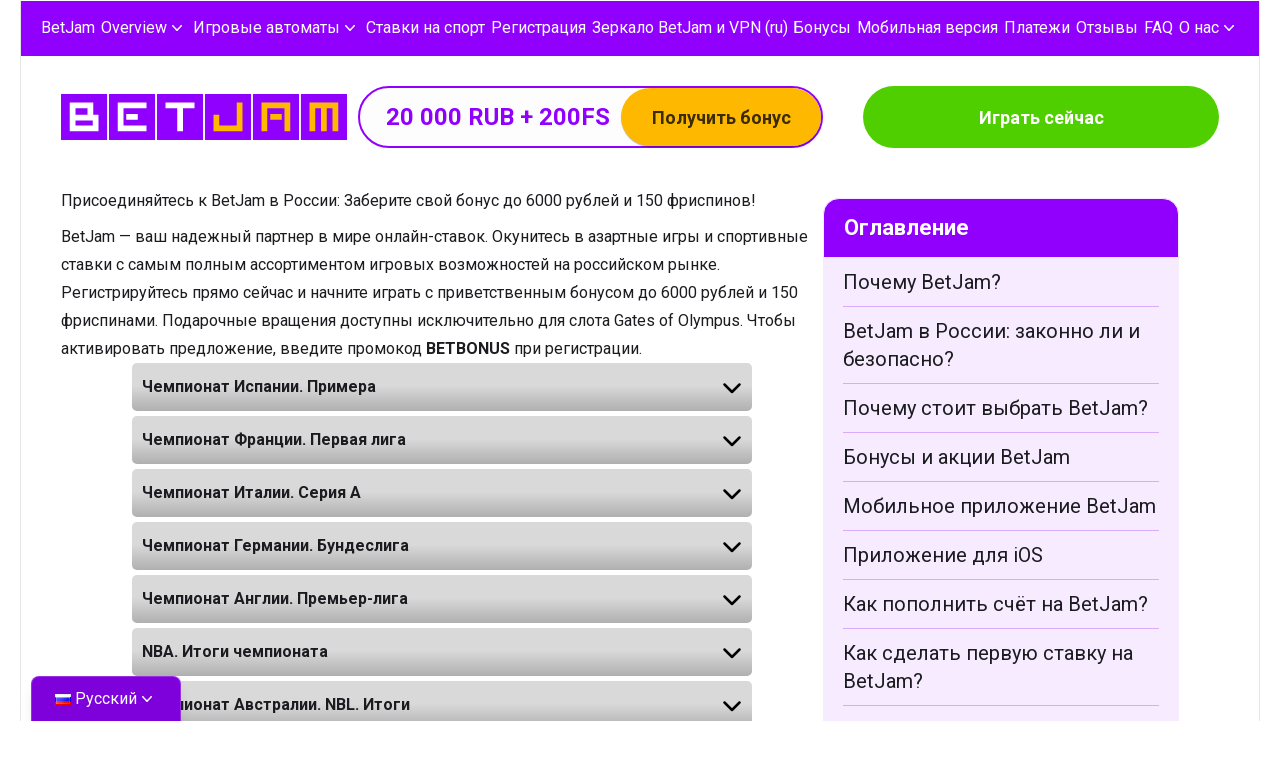

--- FILE ---
content_type: text/html; charset=UTF-8
request_url: https://betjam.online/
body_size: 39691
content:
<!doctype html>
<html lang="ru-RU">
<head>
						<link rel="amphtml" href="https://betjamonline.top/">
					<meta charset="UTF-8">
	<meta name="viewport" content="width=device-width, initial-scale=1">
	<link rel="profile" href="https://gmpg.org/xfn/11">
	<link rel="preconnect" href="https://fonts.googleapis.com">
	<link rel="preconnect" href="https://fonts.gstatic.com" crossorigin>
	<link href="https://fonts.googleapis.com/css2?family=Roboto:ital,wght@0,100;0,300;0,400;0,500;0,700;0,900;1,100;1,300;1,400;1,500;1,700;1,900&display=swap" rel="stylesheet">
			<style>
		:root {
		
--bg: #ffffff;	/* bg */
--bgheader: #9100fd;	/* bg_header */
--bgheadermobile: #f6ebff;	/* bg_header_mobile */
--bgmobilemenutoshow: #f6ebff;	/* bg_mobile_menu_to_show */
--headerbordermobile: #e2c0fb;	/* header_border_mobile */
--headershadow: rgba(33,34,45,0.15);	/* header_shadow */
--bgcontent: #ffffff;	/* bg_content */
--bgcontentmobile: #ffffff;	/* bg_content_mobile */
--contentshadow: rgba(0,0,0,0);	/* content_shadow */
--bordercontent: #e6e6e6;	/* border_content */
--textcolor: #1c1c20;	/* text_color */
--posttexta: rgba(0,0,0,0.5);	/* post_text_a */
--toggleknowledgebase: #6800b6;	/* toggle_knowledge_base */
--bgtableandknowledge: #f6ebff;	/* bg_table_and_knowledge */
--bgtableandknowledgecontrast: #d5a2ff;	/* bg_table_and_knowledge_contrast */
--colorbtnpromocode: #feb800;	/* color_btn_promocode */
--colorbtnpromocodebgwheretext: #fdfdfd;	/* color_btn_promocode_bg_where_text */
--colorbtnpromocodetext: #3b2b00;	/* color_btn_promocode_text */
--colorpromocodetext: #9100fd;	/* color_promocode_text */
--colorpromocodeborder: #9100fd;	/* color_promocode_border */
--colorbtnpromocodehover: #e0a200;	/* color_btn_promocode_hover */
--colorbtnplay: #4fcf00;	/* color_btn_play */
--colorbtnplaytext: #ffffff;	/* color_btn_play_text */
--colorbtnplayhover: #41a005;	/* color_btn_play_hover */
--colorheadertocbg: #9100fd;	/* color_header_toc_bg */
--colorheadertoc: #ffffff;	/* color_header_toc */
--colorheadertoclia: #9100fd;	/* color_header_toc_li_a */
--colorheadertocli: #1c1c20;	/* color_header_toc_li */
--colorheadertocliunderline: #d9acfb;	/* color_header_toc_li_underline */
--menulicolor: #ffffff;	/* menu_li_color */
--menulicolorhover: #dbb2fa;	/* menu_li_color_hover */
--menulicolormobile: #493c55;	/* menu_li_color_mobile */
--menuliunderlinemobile: rgba(227,189,255,0.45);	/* menu_li_underline_mobile */
--menulibuttonmobile: #824ab4;	/* menu_li_button_mobile */
--menulibuttonmobilearrow: #f6ebff;	/* menu_li_button_mobile_arrow */
--menulicolorli: #9100fd;	/* menu_li_color_li */
--menulicolorlihover: #a22ef8;	/* menu_li_color_li_hover */
--btnfooterbg: #390162;	/* btn_footer_bg */
--bgsubmenuandlang: #7e01db;	/* bg_submenu_and_lang */
--submenulia: #9100fd;	/* submenu_li_a */
--submenuliahover: #a22ef8;	/* submenu_li_a_hover */
--burgerbtnmobilecolor: #9100fd;	/* burger_btn_mobile_color */
--separatorcolor: rgba(145,0,253,0.2);	/* separator_color */
--borderinputtextarea: #9100fd;	/* border_input_textarea */
--textcolorinputtextarea: #b7b7b7;	/* text_color_input_textarea */
--btnfooterbghover: #250140;	/* btn_footer_bg_hover */
--footerliahover: #5d5d5d;	/* footer_li_a_hover */
--faqcolorheader: #494949;	/* faq_color_header */
--faqcolorborder: #d6bdec;	/* faq_color_border */		}
			</style>

	<meta name='robots' content='index, follow, max-image-preview:large, max-snippet:-1, max-video-preview:-1' />
<link rel="alternate" href="https://betjam.online/" hreflang="ru" />
<link rel="alternate" href="https://betjam.online/pt/" hreflang="pt" />
<link rel="alternate" href="https://betjam.online/es/" hreflang="es" />

	<title>BetJam 2025: Легальные ставки и игры в казино на официальном сайте в России</title>
	<meta name="description" content="Откройте для себя официальный сайт BetJam в России: разнообразие онлайн-игр, превосходное обслуживание и выгодные ставки ждут вас на известном российском портале." />
	<link rel="canonical" href="https://betjam.online/" />
	<meta property="og:locale" content="ru_RU" />
	<meta property="og:locale:alternate" content="pt_BR" />
	<meta property="og:locale:alternate" content="es_LA" />
	<meta property="og:type" content="website" />
	<meta property="og:title" content="BetJam 2025: Легальные ставки и игры в казино на официальном сайте в России" />
	<meta property="og:description" content="Откройте для себя официальный сайт BetJam в России: разнообразие онлайн-игр, превосходное обслуживание и выгодные ставки ждут вас на известном российском портале." />
	<meta property="og:url" content="https://betjam.online/" />
	<meta property="og:site_name" content="BetJam" />
	<meta property="article:modified_time" content="2025-08-06T06:58:32+00:00" />
	<meta name="twitter:card" content="summary_large_image" />


<style id='wp-img-auto-sizes-contain-inline-css'>
img:is([sizes=auto i],[sizes^="auto," i]){contain-intrinsic-size:3000px 1500px}
/*# sourceURL=wp-img-auto-sizes-contain-inline-css */
</style>
<style id='wp-block-library-inline-css'>
:root{--wp-block-synced-color:#7a00df;--wp-block-synced-color--rgb:122,0,223;--wp-bound-block-color:var(--wp-block-synced-color);--wp-editor-canvas-background:#ddd;--wp-admin-theme-color:#007cba;--wp-admin-theme-color--rgb:0,124,186;--wp-admin-theme-color-darker-10:#006ba1;--wp-admin-theme-color-darker-10--rgb:0,107,160.5;--wp-admin-theme-color-darker-20:#005a87;--wp-admin-theme-color-darker-20--rgb:0,90,135;--wp-admin-border-width-focus:2px}@media (min-resolution:192dpi){:root{--wp-admin-border-width-focus:1.5px}}.wp-element-button{cursor:pointer}:root .has-very-light-gray-background-color{background-color:#eee}:root .has-very-dark-gray-background-color{background-color:#313131}:root .has-very-light-gray-color{color:#eee}:root .has-very-dark-gray-color{color:#313131}:root .has-vivid-green-cyan-to-vivid-cyan-blue-gradient-background{background:linear-gradient(135deg,#00d084,#0693e3)}:root .has-purple-crush-gradient-background{background:linear-gradient(135deg,#34e2e4,#4721fb 50%,#ab1dfe)}:root .has-hazy-dawn-gradient-background{background:linear-gradient(135deg,#faaca8,#dad0ec)}:root .has-subdued-olive-gradient-background{background:linear-gradient(135deg,#fafae1,#67a671)}:root .has-atomic-cream-gradient-background{background:linear-gradient(135deg,#fdd79a,#004a59)}:root .has-nightshade-gradient-background{background:linear-gradient(135deg,#330968,#31cdcf)}:root .has-midnight-gradient-background{background:linear-gradient(135deg,#020381,#2874fc)}:root{--wp--preset--font-size--normal:16px;--wp--preset--font-size--huge:42px}.has-regular-font-size{font-size:1em}.has-larger-font-size{font-size:2.625em}.has-normal-font-size{font-size:var(--wp--preset--font-size--normal)}.has-huge-font-size{font-size:var(--wp--preset--font-size--huge)}.has-text-align-center{text-align:center}.has-text-align-left{text-align:left}.has-text-align-right{text-align:right}.has-fit-text{white-space:nowrap!important}#end-resizable-editor-section{display:none}.aligncenter{clear:both}.items-justified-left{justify-content:flex-start}.items-justified-center{justify-content:center}.items-justified-right{justify-content:flex-end}.items-justified-space-between{justify-content:space-between}.screen-reader-text{border:0;clip-path:inset(50%);height:1px;margin:-1px;overflow:hidden;padding:0;position:absolute;width:1px;word-wrap:normal!important}.screen-reader-text:focus{background-color:#ddd;clip-path:none;color:#444;display:block;font-size:1em;height:auto;left:5px;line-height:normal;padding:15px 23px 14px;text-decoration:none;top:5px;width:auto;z-index:100000}html :where(.has-border-color){border-style:solid}html :where([style*=border-top-color]){border-top-style:solid}html :where([style*=border-right-color]){border-right-style:solid}html :where([style*=border-bottom-color]){border-bottom-style:solid}html :where([style*=border-left-color]){border-left-style:solid}html :where([style*=border-width]){border-style:solid}html :where([style*=border-top-width]){border-top-style:solid}html :where([style*=border-right-width]){border-right-style:solid}html :where([style*=border-bottom-width]){border-bottom-style:solid}html :where([style*=border-left-width]){border-left-style:solid}html :where(img[class*=wp-image-]){height:auto;max-width:100%}:where(figure){margin:0 0 1em}html :where(.is-position-sticky){--wp-admin--admin-bar--position-offset:var(--wp-admin--admin-bar--height,0px)}@media screen and (max-width:600px){html :where(.is-position-sticky){--wp-admin--admin-bar--position-offset:0px}}

/*# sourceURL=wp-block-library-inline-css */
</style><style id='wp-block-heading-inline-css'>
h1:where(.wp-block-heading).has-background,h2:where(.wp-block-heading).has-background,h3:where(.wp-block-heading).has-background,h4:where(.wp-block-heading).has-background,h5:where(.wp-block-heading).has-background,h6:where(.wp-block-heading).has-background{padding:1.25em 2.375em}h1.has-text-align-left[style*=writing-mode]:where([style*=vertical-lr]),h1.has-text-align-right[style*=writing-mode]:where([style*=vertical-rl]),h2.has-text-align-left[style*=writing-mode]:where([style*=vertical-lr]),h2.has-text-align-right[style*=writing-mode]:where([style*=vertical-rl]),h3.has-text-align-left[style*=writing-mode]:where([style*=vertical-lr]),h3.has-text-align-right[style*=writing-mode]:where([style*=vertical-rl]),h4.has-text-align-left[style*=writing-mode]:where([style*=vertical-lr]),h4.has-text-align-right[style*=writing-mode]:where([style*=vertical-rl]),h5.has-text-align-left[style*=writing-mode]:where([style*=vertical-lr]),h5.has-text-align-right[style*=writing-mode]:where([style*=vertical-rl]),h6.has-text-align-left[style*=writing-mode]:where([style*=vertical-lr]),h6.has-text-align-right[style*=writing-mode]:where([style*=vertical-rl]){rotate:180deg}
/*# sourceURL=https://betjam.online/wp-includes/blocks/heading/style.min.css */
</style>
<style id='wp-block-list-inline-css'>
ol,ul{box-sizing:border-box}:root :where(.wp-block-list.has-background){padding:1.25em 2.375em}
/*# sourceURL=https://betjam.online/wp-includes/blocks/list/style.min.css */
</style>
<style id='wp-block-paragraph-inline-css'>
.is-small-text{font-size:.875em}.is-regular-text{font-size:1em}.is-large-text{font-size:2.25em}.is-larger-text{font-size:3em}.has-drop-cap:not(:focus):first-letter{float:left;font-size:8.4em;font-style:normal;font-weight:100;line-height:.68;margin:.05em .1em 0 0;text-transform:uppercase}body.rtl .has-drop-cap:not(:focus):first-letter{float:none;margin-left:.1em}p.has-drop-cap.has-background{overflow:hidden}:root :where(p.has-background){padding:1.25em 2.375em}:where(p.has-text-color:not(.has-link-color)) a{color:inherit}p.has-text-align-left[style*="writing-mode:vertical-lr"],p.has-text-align-right[style*="writing-mode:vertical-rl"]{rotate:180deg}
/*# sourceURL=https://betjam.online/wp-includes/blocks/paragraph/style.min.css */
</style>
<style id='wp-block-table-inline-css'>
.wp-block-table{overflow-x:auto}.wp-block-table table{border-collapse:collapse;width:100%}.wp-block-table thead{border-bottom:3px solid}.wp-block-table tfoot{border-top:3px solid}.wp-block-table td,.wp-block-table th{border:1px solid;padding:.5em}.wp-block-table .has-fixed-layout{table-layout:fixed;width:100%}.wp-block-table .has-fixed-layout td,.wp-block-table .has-fixed-layout th{word-break:break-word}.wp-block-table.aligncenter,.wp-block-table.alignleft,.wp-block-table.alignright{display:table;width:auto}.wp-block-table.aligncenter td,.wp-block-table.aligncenter th,.wp-block-table.alignleft td,.wp-block-table.alignleft th,.wp-block-table.alignright td,.wp-block-table.alignright th{word-break:break-word}.wp-block-table .has-subtle-light-gray-background-color{background-color:#f3f4f5}.wp-block-table .has-subtle-pale-green-background-color{background-color:#e9fbe5}.wp-block-table .has-subtle-pale-blue-background-color{background-color:#e7f5fe}.wp-block-table .has-subtle-pale-pink-background-color{background-color:#fcf0ef}.wp-block-table.is-style-stripes{background-color:initial;border-collapse:inherit;border-spacing:0}.wp-block-table.is-style-stripes tbody tr:nth-child(odd){background-color:#f0f0f0}.wp-block-table.is-style-stripes.has-subtle-light-gray-background-color tbody tr:nth-child(odd){background-color:#f3f4f5}.wp-block-table.is-style-stripes.has-subtle-pale-green-background-color tbody tr:nth-child(odd){background-color:#e9fbe5}.wp-block-table.is-style-stripes.has-subtle-pale-blue-background-color tbody tr:nth-child(odd){background-color:#e7f5fe}.wp-block-table.is-style-stripes.has-subtle-pale-pink-background-color tbody tr:nth-child(odd){background-color:#fcf0ef}.wp-block-table.is-style-stripes td,.wp-block-table.is-style-stripes th{border-color:#0000}.wp-block-table.is-style-stripes{border-bottom:1px solid #f0f0f0}.wp-block-table .has-border-color td,.wp-block-table .has-border-color th,.wp-block-table .has-border-color tr,.wp-block-table .has-border-color>*{border-color:inherit}.wp-block-table table[style*=border-top-color] tr:first-child,.wp-block-table table[style*=border-top-color] tr:first-child td,.wp-block-table table[style*=border-top-color] tr:first-child th,.wp-block-table table[style*=border-top-color]>*,.wp-block-table table[style*=border-top-color]>* td,.wp-block-table table[style*=border-top-color]>* th{border-top-color:inherit}.wp-block-table table[style*=border-top-color] tr:not(:first-child){border-top-color:initial}.wp-block-table table[style*=border-right-color] td:last-child,.wp-block-table table[style*=border-right-color] th,.wp-block-table table[style*=border-right-color] tr,.wp-block-table table[style*=border-right-color]>*{border-right-color:inherit}.wp-block-table table[style*=border-bottom-color] tr:last-child,.wp-block-table table[style*=border-bottom-color] tr:last-child td,.wp-block-table table[style*=border-bottom-color] tr:last-child th,.wp-block-table table[style*=border-bottom-color]>*,.wp-block-table table[style*=border-bottom-color]>* td,.wp-block-table table[style*=border-bottom-color]>* th{border-bottom-color:inherit}.wp-block-table table[style*=border-bottom-color] tr:not(:last-child){border-bottom-color:initial}.wp-block-table table[style*=border-left-color] td:first-child,.wp-block-table table[style*=border-left-color] th,.wp-block-table table[style*=border-left-color] tr,.wp-block-table table[style*=border-left-color]>*{border-left-color:inherit}.wp-block-table table[style*=border-style] td,.wp-block-table table[style*=border-style] th,.wp-block-table table[style*=border-style] tr,.wp-block-table table[style*=border-style]>*{border-style:inherit}.wp-block-table table[style*=border-width] td,.wp-block-table table[style*=border-width] th,.wp-block-table table[style*=border-width] tr,.wp-block-table table[style*=border-width]>*{border-style:inherit;border-width:inherit}
/*# sourceURL=https://betjam.online/wp-includes/blocks/table/style.min.css */
</style>
<style id='global-styles-inline-css'>
:root{--wp--preset--aspect-ratio--square: 1;--wp--preset--aspect-ratio--4-3: 4/3;--wp--preset--aspect-ratio--3-4: 3/4;--wp--preset--aspect-ratio--3-2: 3/2;--wp--preset--aspect-ratio--2-3: 2/3;--wp--preset--aspect-ratio--16-9: 16/9;--wp--preset--aspect-ratio--9-16: 9/16;--wp--preset--color--black: #000000;--wp--preset--color--cyan-bluish-gray: #abb8c3;--wp--preset--color--white: #ffffff;--wp--preset--color--pale-pink: #f78da7;--wp--preset--color--vivid-red: #cf2e2e;--wp--preset--color--luminous-vivid-orange: #ff6900;--wp--preset--color--luminous-vivid-amber: #fcb900;--wp--preset--color--light-green-cyan: #7bdcb5;--wp--preset--color--vivid-green-cyan: #00d084;--wp--preset--color--pale-cyan-blue: #8ed1fc;--wp--preset--color--vivid-cyan-blue: #0693e3;--wp--preset--color--vivid-purple: #9b51e0;--wp--preset--color--background: #ffffff;--wp--preset--color--foreground: #404040;--wp--preset--color--primary: #b91c1c;--wp--preset--color--secondary: #15803d;--wp--preset--color--tertiary: #0369a1;--wp--preset--gradient--vivid-cyan-blue-to-vivid-purple: linear-gradient(135deg,rgb(6,147,227) 0%,rgb(155,81,224) 100%);--wp--preset--gradient--light-green-cyan-to-vivid-green-cyan: linear-gradient(135deg,rgb(122,220,180) 0%,rgb(0,208,130) 100%);--wp--preset--gradient--luminous-vivid-amber-to-luminous-vivid-orange: linear-gradient(135deg,rgb(252,185,0) 0%,rgb(255,105,0) 100%);--wp--preset--gradient--luminous-vivid-orange-to-vivid-red: linear-gradient(135deg,rgb(255,105,0) 0%,rgb(207,46,46) 100%);--wp--preset--gradient--very-light-gray-to-cyan-bluish-gray: linear-gradient(135deg,rgb(238,238,238) 0%,rgb(169,184,195) 100%);--wp--preset--gradient--cool-to-warm-spectrum: linear-gradient(135deg,rgb(74,234,220) 0%,rgb(151,120,209) 20%,rgb(207,42,186) 40%,rgb(238,44,130) 60%,rgb(251,105,98) 80%,rgb(254,248,76) 100%);--wp--preset--gradient--blush-light-purple: linear-gradient(135deg,rgb(255,206,236) 0%,rgb(152,150,240) 100%);--wp--preset--gradient--blush-bordeaux: linear-gradient(135deg,rgb(254,205,165) 0%,rgb(254,45,45) 50%,rgb(107,0,62) 100%);--wp--preset--gradient--luminous-dusk: linear-gradient(135deg,rgb(255,203,112) 0%,rgb(199,81,192) 50%,rgb(65,88,208) 100%);--wp--preset--gradient--pale-ocean: linear-gradient(135deg,rgb(255,245,203) 0%,rgb(182,227,212) 50%,rgb(51,167,181) 100%);--wp--preset--gradient--electric-grass: linear-gradient(135deg,rgb(202,248,128) 0%,rgb(113,206,126) 100%);--wp--preset--gradient--midnight: linear-gradient(135deg,rgb(2,3,129) 0%,rgb(40,116,252) 100%);--wp--preset--font-size--small: 13px;--wp--preset--font-size--medium: 20px;--wp--preset--font-size--large: 36px;--wp--preset--font-size--x-large: 42px;--wp--preset--spacing--20: 0.44rem;--wp--preset--spacing--30: 0.67rem;--wp--preset--spacing--40: 1rem;--wp--preset--spacing--50: 1.5rem;--wp--preset--spacing--60: 2.25rem;--wp--preset--spacing--70: 3.38rem;--wp--preset--spacing--80: 5.06rem;--wp--preset--shadow--natural: 6px 6px 9px rgba(0, 0, 0, 0.2);--wp--preset--shadow--deep: 12px 12px 50px rgba(0, 0, 0, 0.4);--wp--preset--shadow--sharp: 6px 6px 0px rgba(0, 0, 0, 0.2);--wp--preset--shadow--outlined: 6px 6px 0px -3px rgb(255, 255, 255), 6px 6px rgb(0, 0, 0);--wp--preset--shadow--crisp: 6px 6px 0px rgb(0, 0, 0);}:root { --wp--style--global--content-size: 100%;--wp--style--global--wide-size: 100%; }:where(body) { margin: 0; }.wp-site-blocks > .alignleft { float: left; margin-right: 2em; }.wp-site-blocks > .alignright { float: right; margin-left: 2em; }.wp-site-blocks > .aligncenter { justify-content: center; margin-left: auto; margin-right: auto; }:where(.is-layout-flex){gap: 0.5em;}:where(.is-layout-grid){gap: 0.5em;}.is-layout-flow > .alignleft{float: left;margin-inline-start: 0;margin-inline-end: 2em;}.is-layout-flow > .alignright{float: right;margin-inline-start: 2em;margin-inline-end: 0;}.is-layout-flow > .aligncenter{margin-left: auto !important;margin-right: auto !important;}.is-layout-constrained > .alignleft{float: left;margin-inline-start: 0;margin-inline-end: 2em;}.is-layout-constrained > .alignright{float: right;margin-inline-start: 2em;margin-inline-end: 0;}.is-layout-constrained > .aligncenter{margin-left: auto !important;margin-right: auto !important;}.is-layout-constrained > :where(:not(.alignleft):not(.alignright):not(.alignfull)){max-width: var(--wp--style--global--content-size);margin-left: auto !important;margin-right: auto !important;}.is-layout-constrained > .alignwide{max-width: var(--wp--style--global--wide-size);}body .is-layout-flex{display: flex;}.is-layout-flex{flex-wrap: wrap;align-items: center;}.is-layout-flex > :is(*, div){margin: 0;}body .is-layout-grid{display: grid;}.is-layout-grid > :is(*, div){margin: 0;}body{padding-top: 0px;padding-right: 0px;padding-bottom: 0px;padding-left: 0px;}a:where(:not(.wp-element-button)){text-decoration: underline;}:root :where(.wp-element-button, .wp-block-button__link){background-color: #32373c;border-width: 0;color: #fff;font-family: inherit;font-size: inherit;font-style: inherit;font-weight: inherit;letter-spacing: inherit;line-height: inherit;padding-top: calc(0.667em + 2px);padding-right: calc(1.333em + 2px);padding-bottom: calc(0.667em + 2px);padding-left: calc(1.333em + 2px);text-decoration: none;text-transform: inherit;}.has-black-color{color: var(--wp--preset--color--black) !important;}.has-cyan-bluish-gray-color{color: var(--wp--preset--color--cyan-bluish-gray) !important;}.has-white-color{color: var(--wp--preset--color--white) !important;}.has-pale-pink-color{color: var(--wp--preset--color--pale-pink) !important;}.has-vivid-red-color{color: var(--wp--preset--color--vivid-red) !important;}.has-luminous-vivid-orange-color{color: var(--wp--preset--color--luminous-vivid-orange) !important;}.has-luminous-vivid-amber-color{color: var(--wp--preset--color--luminous-vivid-amber) !important;}.has-light-green-cyan-color{color: var(--wp--preset--color--light-green-cyan) !important;}.has-vivid-green-cyan-color{color: var(--wp--preset--color--vivid-green-cyan) !important;}.has-pale-cyan-blue-color{color: var(--wp--preset--color--pale-cyan-blue) !important;}.has-vivid-cyan-blue-color{color: var(--wp--preset--color--vivid-cyan-blue) !important;}.has-vivid-purple-color{color: var(--wp--preset--color--vivid-purple) !important;}.has-background-color{color: var(--wp--preset--color--background) !important;}.has-foreground-color{color: var(--wp--preset--color--foreground) !important;}.has-primary-color{color: var(--wp--preset--color--primary) !important;}.has-secondary-color{color: var(--wp--preset--color--secondary) !important;}.has-tertiary-color{color: var(--wp--preset--color--tertiary) !important;}.has-black-background-color{background-color: var(--wp--preset--color--black) !important;}.has-cyan-bluish-gray-background-color{background-color: var(--wp--preset--color--cyan-bluish-gray) !important;}.has-white-background-color{background-color: var(--wp--preset--color--white) !important;}.has-pale-pink-background-color{background-color: var(--wp--preset--color--pale-pink) !important;}.has-vivid-red-background-color{background-color: var(--wp--preset--color--vivid-red) !important;}.has-luminous-vivid-orange-background-color{background-color: var(--wp--preset--color--luminous-vivid-orange) !important;}.has-luminous-vivid-amber-background-color{background-color: var(--wp--preset--color--luminous-vivid-amber) !important;}.has-light-green-cyan-background-color{background-color: var(--wp--preset--color--light-green-cyan) !important;}.has-vivid-green-cyan-background-color{background-color: var(--wp--preset--color--vivid-green-cyan) !important;}.has-pale-cyan-blue-background-color{background-color: var(--wp--preset--color--pale-cyan-blue) !important;}.has-vivid-cyan-blue-background-color{background-color: var(--wp--preset--color--vivid-cyan-blue) !important;}.has-vivid-purple-background-color{background-color: var(--wp--preset--color--vivid-purple) !important;}.has-background-background-color{background-color: var(--wp--preset--color--background) !important;}.has-foreground-background-color{background-color: var(--wp--preset--color--foreground) !important;}.has-primary-background-color{background-color: var(--wp--preset--color--primary) !important;}.has-secondary-background-color{background-color: var(--wp--preset--color--secondary) !important;}.has-tertiary-background-color{background-color: var(--wp--preset--color--tertiary) !important;}.has-black-border-color{border-color: var(--wp--preset--color--black) !important;}.has-cyan-bluish-gray-border-color{border-color: var(--wp--preset--color--cyan-bluish-gray) !important;}.has-white-border-color{border-color: var(--wp--preset--color--white) !important;}.has-pale-pink-border-color{border-color: var(--wp--preset--color--pale-pink) !important;}.has-vivid-red-border-color{border-color: var(--wp--preset--color--vivid-red) !important;}.has-luminous-vivid-orange-border-color{border-color: var(--wp--preset--color--luminous-vivid-orange) !important;}.has-luminous-vivid-amber-border-color{border-color: var(--wp--preset--color--luminous-vivid-amber) !important;}.has-light-green-cyan-border-color{border-color: var(--wp--preset--color--light-green-cyan) !important;}.has-vivid-green-cyan-border-color{border-color: var(--wp--preset--color--vivid-green-cyan) !important;}.has-pale-cyan-blue-border-color{border-color: var(--wp--preset--color--pale-cyan-blue) !important;}.has-vivid-cyan-blue-border-color{border-color: var(--wp--preset--color--vivid-cyan-blue) !important;}.has-vivid-purple-border-color{border-color: var(--wp--preset--color--vivid-purple) !important;}.has-background-border-color{border-color: var(--wp--preset--color--background) !important;}.has-foreground-border-color{border-color: var(--wp--preset--color--foreground) !important;}.has-primary-border-color{border-color: var(--wp--preset--color--primary) !important;}.has-secondary-border-color{border-color: var(--wp--preset--color--secondary) !important;}.has-tertiary-border-color{border-color: var(--wp--preset--color--tertiary) !important;}.has-vivid-cyan-blue-to-vivid-purple-gradient-background{background: var(--wp--preset--gradient--vivid-cyan-blue-to-vivid-purple) !important;}.has-light-green-cyan-to-vivid-green-cyan-gradient-background{background: var(--wp--preset--gradient--light-green-cyan-to-vivid-green-cyan) !important;}.has-luminous-vivid-amber-to-luminous-vivid-orange-gradient-background{background: var(--wp--preset--gradient--luminous-vivid-amber-to-luminous-vivid-orange) !important;}.has-luminous-vivid-orange-to-vivid-red-gradient-background{background: var(--wp--preset--gradient--luminous-vivid-orange-to-vivid-red) !important;}.has-very-light-gray-to-cyan-bluish-gray-gradient-background{background: var(--wp--preset--gradient--very-light-gray-to-cyan-bluish-gray) !important;}.has-cool-to-warm-spectrum-gradient-background{background: var(--wp--preset--gradient--cool-to-warm-spectrum) !important;}.has-blush-light-purple-gradient-background{background: var(--wp--preset--gradient--blush-light-purple) !important;}.has-blush-bordeaux-gradient-background{background: var(--wp--preset--gradient--blush-bordeaux) !important;}.has-luminous-dusk-gradient-background{background: var(--wp--preset--gradient--luminous-dusk) !important;}.has-pale-ocean-gradient-background{background: var(--wp--preset--gradient--pale-ocean) !important;}.has-electric-grass-gradient-background{background: var(--wp--preset--gradient--electric-grass) !important;}.has-midnight-gradient-background{background: var(--wp--preset--gradient--midnight) !important;}.has-small-font-size{font-size: var(--wp--preset--font-size--small) !important;}.has-medium-font-size{font-size: var(--wp--preset--font-size--medium) !important;}.has-large-font-size{font-size: var(--wp--preset--font-size--large) !important;}.has-x-large-font-size{font-size: var(--wp--preset--font-size--x-large) !important;}
/*# sourceURL=global-styles-inline-css */
</style>

<link rel='stylesheet' id='ez-toc-css' href='https://betjam.online/wp-content/plugins/easy-table-of-contents2/assets/css/screen.min.css?ver=2.0.64' media='all' />
<style id='ez-toc-inline-css'>
div#ez-toc-container .ez-toc-title {font-size: 120%;}div#ez-toc-container .ez-toc-title {font-weight: 500;}div#ez-toc-container ul li {font-size: 95%;}div#ez-toc-container ul li {font-weight: 500;}div#ez-toc-container nav ul ul li {font-size: 90%;}
.ez-toc-container-direction {direction: ltr;}.ez-toc-counter ul{counter-reset: item ;}.ez-toc-counter nav ul li a::before {content: counters(item, ".", decimal) ". ";display: inline-block;counter-increment: item;flex-grow: 0;flex-shrink: 0;margin-right: .2em; float: left; }.ez-toc-widget-direction {direction: ltr;}.ez-toc-widget-container ul{counter-reset: item ;}.ez-toc-widget-container nav ul li a::before {content: counters(item, ".", decimal) ". ";display: inline-block;counter-increment: item;flex-grow: 0;flex-shrink: 0;margin-right: .2em; float: left; }
/*# sourceURL=ez-toc-inline-css */
</style>
<link rel='stylesheet' id='winebet-style-css' href='https://betjam.online/wp-content/themes/betjam-theme-main/style.css?ver=sxyci6' media='all' />
<link rel='stylesheet' id='betting_odds-css' href='https://betjam.online/wp-content/plugins/betting-odds-api/css/style.css?ver=1765640759' media='all' />
<link rel='stylesheet' id='swiper-css' href='https://betjam.online/wp-content/plugins/betting-odds-api/node_modules/swiper/swiper-bundle.min.css?ver=1765640759' media='all' />
<script src="https://betjam.online/wp-content/plugins/betting-odds-api/node_modules/swiper/swiper-bundle.min.js?ver=1765640759" id="swiper-js"></script>
<script src="https://betjam.online/wp-content/plugins/betting-odds-api/js/script.js?ver=1765640759" id="betting_odds-js"></script>
<link rel="pingback" href="https://betjam.online/xmlrpc.php"><link rel="icon" href="https://betjam.online/wp-content/uploads/2025/06/cropped-mstile-144x144-1-32x32.png" sizes="32x32" />
<link rel="icon" href="https://betjam.online/wp-content/uploads/2025/06/cropped-mstile-144x144-1-192x192.png" sizes="192x192" />
<link rel="apple-touch-icon" href="https://betjam.online/wp-content/uploads/2025/06/cropped-mstile-144x144-1-180x180.png" />
<meta name="msapplication-TileImage" content="https://betjam.online/wp-content/uploads/2025/06/cropped-mstile-144x144-1-270x270.png" />
</head>

<body class="home wp-singular page-template-default page page-id-2 wp-custom-logo wp-embed-responsive wp-theme-betjam-theme-main bg-[color:var(--bg)] font-roboto lg:px-[20px]">

<div id="page" class="bg-[color:var(--bgcontentmobile)] lg:bg-[color:var(--bgcontent)] max-w-[1296px] mx-auto w-full lg:border-l-[1px] lg:border-r-[1px] border-[color:var(--bordercontent)]">

	<header class="relative bg-[color:var(--bgheadermobile)] lg:bg-[color:var(--bgheader)] header-wrapper pt-[50px] lg:pt-0">
	<nav class="px-[20px] hidden lg:block">
							<ul class="text-[16px] text-[var(--menulicolor)] h-[56px] flex items-center font-normal justify-between hover:[&>li>a]:text-[color:var(--menulicolorhover)] [&>li:last-child>ul]:-right-[20px] [&>li:last-child>ul]:left-[unset]">

																							<li class="relative">
															<a href="/">BetJam</a>
																					</li>
																							<li class="relative">
															<a href="/overview/" class="show-submenu flex items-center gap-x-1">
									Overview									<svg class="h-5 w-5 flex-none text-gray-400" viewBox="0 0 20 20" fill="var(--menulicolor)" aria-hidden="true">
										<path fill-rule="evenodd" d="M5.23 7.21a.75.75 0 011.06.02L10 11.168l3.71-3.938a.75.75 0 111.08 1.04l-4.25 4.5a.75.75 0 01-1.08 0l-4.25-4.5a.75.75 0 01.02-1.06z" clip-rule="evenodd"></path>
									</svg>
								</a>
																								<ul class="p-[10px] absolute -left-8 top-full z-10 mt-3 w-screen max-w-sm overflow-hidden rounded-lg shadow-lg ring-1 ring-gray-900/5 menu-shower hidden bg-[color:var(--bgsubmenuandlang)] border-[1px] border-solid border-[rgba(243,243,243,0.2)] flex-col gap-[10px]">
																	<li class="group relative flex items-center text-sm leading-6 flex-auto">
										<a href="/providers/" class="block text-[var(--menulicolor)] flex items-center p-2 rounded-lg bg-[color:var(--menulicolorli)] hover:bg-[color:var(--menulicolorlihover)] w-full">
											Провайдеры										</a>
									</li>
																	<li class="group relative flex items-center text-sm leading-6 flex-auto">
										<a href="/best-slots/" class="block text-[var(--menulicolor)] flex items-center p-2 rounded-lg bg-[color:var(--menulicolorli)] hover:bg-[color:var(--menulicolorlihover)] w-full">
											Слоты										</a>
									</li>
																</ul>
														</li>
																							<li class="relative">
															<a href="/slot-machines/" class="show-submenu flex items-center gap-x-1">
									Игровые автоматы									<svg class="h-5 w-5 flex-none text-gray-400" viewBox="0 0 20 20" fill="var(--menulicolor)" aria-hidden="true">
										<path fill-rule="evenodd" d="M5.23 7.21a.75.75 0 011.06.02L10 11.168l3.71-3.938a.75.75 0 111.08 1.04l-4.25 4.5a.75.75 0 01-1.08 0l-4.25-4.5a.75.75 0 01.02-1.06z" clip-rule="evenodd"></path>
									</svg>
								</a>
																								<ul class="p-[10px] absolute -left-8 top-full z-10 mt-3 w-screen max-w-sm overflow-hidden rounded-lg shadow-lg ring-1 ring-gray-900/5 menu-shower hidden bg-[color:var(--bgsubmenuandlang)] border-[1px] border-solid border-[rgba(243,243,243,0.2)] flex-col gap-[10px]">
																	<li class="group relative flex items-center text-sm leading-6 flex-auto">
										<a href="/wild-bandito-2/" class="block text-[var(--menulicolor)] flex items-center p-2 rounded-lg bg-[color:var(--menulicolorli)] hover:bg-[color:var(--menulicolorlihover)] w-full">
											Wild Bandito										</a>
									</li>
																</ul>
														</li>
																							<li class="relative">
															<a href="/how-to-bet/">Ставки на спорт</a>
																					</li>
																							<li class="relative">
															<a href="/log-in/">Регистрация</a>
																					</li>
																							<li class="relative">
															<a href="/mirror/">Зеркало BetJam и VPN (ru)</a>
																					</li>
																							<li class="relative">
															<a href="/bonus/">Бонусы</a>
																					</li>
																							<li class="relative">
															<a href="/mobile/">Мобильная версия</a>
																					</li>
																							<li class="relative">
															<a href="/payments/">Платежи</a>
																					</li>
																							<li class="relative">
															<a href="/comments/">Отзывы</a>
																					</li>
																							<li class="relative">
															<a href="/faq/">FAQ</a>
																					</li>
																							<li class="relative">
															<a href="/info/" class="show-submenu flex items-center gap-x-1">
									О нас									<svg class="h-5 w-5 flex-none text-gray-400" viewBox="0 0 20 20" fill="var(--menulicolor)" aria-hidden="true">
										<path fill-rule="evenodd" d="M5.23 7.21a.75.75 0 011.06.02L10 11.168l3.71-3.938a.75.75 0 111.08 1.04l-4.25 4.5a.75.75 0 01-1.08 0l-4.25-4.5a.75.75 0 01.02-1.06z" clip-rule="evenodd"></path>
									</svg>
								</a>
																								<ul class="p-[10px] absolute -left-8 top-full z-10 mt-3 w-screen max-w-sm overflow-hidden rounded-lg shadow-lg ring-1 ring-gray-900/5 menu-shower hidden bg-[color:var(--bgsubmenuandlang)] border-[1px] border-solid border-[rgba(243,243,243,0.2)] flex-col gap-[10px]">
																	<li class="group relative flex items-center text-sm leading-6 flex-auto">
										<a href="/contacts/" class="block text-[var(--menulicolor)] flex items-center p-2 rounded-lg bg-[color:var(--menulicolorli)] hover:bg-[color:var(--menulicolorlihover)] w-full">
											Контакты										</a>
									</li>
																	<li class="group relative flex items-center text-sm leading-6 flex-auto">
										<a href="/responsible-gaming/" class="block text-[var(--menulicolor)] flex items-center p-2 rounded-lg bg-[color:var(--menulicolorli)] hover:bg-[color:var(--menulicolorlihover)] w-full">
											Ответственная игра										</a>
									</li>
																	<li class="group relative flex items-center text-sm leading-6 flex-auto">
										<a href="/privacy-policy/" class="block text-[var(--menulicolor)] flex items-center p-2 rounded-lg bg-[color:var(--menulicolorli)] hover:bg-[color:var(--menulicolorlihover)] w-full">
											Обработка персональных данных										</a>
									</li>
																	<li class="group relative flex items-center text-sm leading-6 flex-auto">
										<a href="/terms-and-conditions/" class="block text-[var(--menulicolor)] flex items-center p-2 rounded-lg bg-[color:var(--menulicolorli)] hover:bg-[color:var(--menulicolorlihover)] w-full">
											Пользовательское соглашение										</a>
									</li>
																	<li class="group relative flex items-center text-sm leading-6 flex-auto">
										<a href="/disclaimer/" class="block text-[var(--menulicolor)] flex items-center p-2 rounded-lg bg-[color:var(--menulicolorli)] hover:bg-[color:var(--menulicolorlihover)] w-full">
											Отказ от ответственности										</a>
									</li>
																	<li class="group relative flex items-center text-sm leading-6 flex-auto">
										<a href="/cookie/" class="block text-[var(--menulicolor)] flex items-center p-2 rounded-lg bg-[color:var(--menulicolorli)] hover:bg-[color:var(--menulicolorlihover)] w-full">
											Cookie										</a>
									</li>
																	<li class="group relative flex items-center text-sm leading-6 flex-auto">
										<a href="/support/" class="block text-[var(--menulicolor)] flex items-center p-2 rounded-lg bg-[color:var(--menulicolorli)] hover:bg-[color:var(--menulicolorlihover)] w-full">
											Поддержка										</a>
									</li>
																</ul>
														</li>
																</ul>

		
	</nav>

	<div class="mx-auto flex lg:hidden items-center justify-between h-[50px] px-8 bg-[color:var(--bgheadermobile)] lg:bg-[color:var(--bgheader)] fixed w-full top-0 z-[99] border-b-[1px] border-[color:var(--headerbordermobile)] mobile_menu" aria-label="Global">
		<div class="[&_*]:block [&_img]:max-w-[100px] w-full">
															<a href="https://betjam.online" class="block" aria-label="Go to Homepage">
										<img src="https://betjam.online/wp-content/uploads/2025/06/betjam_logo.svg" class="block max-h-[40px]" alt="site logo">
				</a>
					</div>
		<div class="flex lg:hidden">
						
						<div class="text-base leading-2 relative text-[var(--menulicolor)] sub_button w-[30px] mr-[10px] flex items-center justify-center">
							<button type="button"
									class="flex w-full items-center justify-center rounded-lg text-base leading-7 text-[var(--menulicolor)] show_menu_mobile_btn"
									>
								<span class="flex items-center [&_span]:hidden"><img src="[data-uri]" alt="" width="16" height="11" style="width: 16px; height: 11px;" /><span style="margin-left:0.3em;">Русский</span></span>
							</button>
							<div class="space-y-2 absolute top-full z-10 mt-[10px] overflow-hidden rounded-lg shadow-lg ring-1 ring-gray-900/5 bg-[color:var(--bgsubmenuandlang)] border-[1px] border-solid border-[rgba(243,243,243,0.2)] w-[190px] hidden -right-[50px]">


																					<div class="p-[10px] flex flex-col gap-[10px]">
											
												
														<div class="group relative flex items-center text-sm leading-6">
															<div class="flex-auto">
																<a href="https://betjam.online/" class="block text-white flex items-center p-2 rounded-lg bg-[color:var(--submenulia)] hover:bg-[color:var(--submenuliahover)]">
																	<img src="[data-uri]" alt="" width="16" height="11" style="width: 16px; height: 11px;" /><span style="margin-left:0.3em;">Русский</span>																</a>
															</div>

														</div>
														
														<div class="group relative flex items-center text-sm leading-6">
															<div class="flex-auto">
																<a href="https://betjam.online/es/" class="block text-white flex items-center p-2 rounded-lg bg-[color:var(--submenulia)] hover:bg-[color:var(--submenuliahover)]">
																	<img src="[data-uri]" alt="" width="16" height="11" style="width: 16px; height: 11px;" /><span style="margin-left:0.3em;">Español</span>																</a>
															</div>

														</div>
																									</div>
										</div>
							</div>
												<button type="button" class="-m-2.5 inline-flex items-center justify-center rounded-md p-2.5 text-gray-700 show_mobile_btn [&_*]:fill-[color:var(--burgerbtnmobilecolor)]">
						<span class="sr-only">Open main menu</span>
						<svg width="24" height="24" viewBox="0 0 24 24" fill="none" xmlns="http://www.w3.org/2000/svg" >
							<path d="M4 18H20C20.55 18 21 17.55 21 17C21 16.45 20.55 16 20 16H4C3.45 16 3 16.45 3 17C3 17.55 3.45 18 4 18ZM8 13H20C20.55 13 21 12.55 21 12C21 11.45 20.55 11 20 11H8C7.45 11 7 11.45 7 12C7 12.55 7.45 13 8 13ZM3 7C3 7.55 3.45 8 4 8H20C20.55 8 21 7.55 21 7C21 6.45 20.55 6 20 6H4C3.45 6 3 6.45 3 7Z" fill="white"/>
						</svg>
					</button>
					
		</div>
	</div>

	<div class="lg:hidden  hidden show_mobile" role="dialog" aria-modal="true">
							<div class="fixed inset-0 z-[100] bg-[rgba(33,34,44,0.7)] hidden show_mobile_bg"></div>
				<div class="fixed inset-y-0 right-0 z-[101] max-w-[90vw] w-full overflow-y-auto bg-[color:var(--bgmobilemenutoshow)] px-[10px] py-6 !pt-[0px] sm:max-w-sm sm:ring-1 sm:ring-gray-900/10 translate-x-full show_mobile_slider">
			<div class="flex items-center justify-between">
				<button type="button" class="text-white show_mobile_btn h-[50px] w-full flex justify-end items-center [&_*]:text-[color:var(--burgerbtnmobilecolor)]">

					<svg class="h-6 w-6" fill="none" viewBox="0 0 24 24" stroke-width="1.5" stroke="currentColor"
						 aria-hidden="true">
						<path stroke-linecap="round" stroke-linejoin="round" d="M6 18L18 6M6 6l12 12"/>
					</svg>
				</button>
			</div>
			<div class="flow-root">
				<div class="-my-6 divide-y divide-gray-500/10">
					<div class="py-6">

																																						<div>
																	<div class="show_menu_mobile_btn items-center flex justify-between border-b-[1px] border-[color:var(--menuliunderlinemobile)]">
																					<a href="/" class="block px-3 py-2 text-base leading-2 text-[color:var(--menulicolormobile)] w-full leading-[30px]">
												BetJam											</a>
																													</div>
																	</div>
																																								<div class="flex flex-col with_sub_menu">
																	<div class="show_menu_mobile_btn items-center flex justify-between border-b-[1px] border-[color:var(--menuliunderlinemobile)]">
																																	<a href="/overview/" class="block px-3 py-2 text-base leading-2 text-[color:var(--menulicolormobile)] mr-[10px] leading-[30px] w-full">
													Overview												</a>
																																										<svg class="h-[30px] w-[30px] flex-none relative bg-[color:var(--menulibuttonmobile)] p-[5px] rounded-[50%]" viewBox="0 0 20 20" fill="currentColor"
												 aria-hidden="true">
												<path fill-rule="evenodd"
													  d="M5.23 7.21a.75.75 0 011.06.02L10 11.168l3.71-3.938a.75.75 0 111.08 1.04l-4.25 4.5a.75.75 0 01-1.08 0l-4.25-4.5a.75.75 0 01.02-1.06z"
													  clip-rule="evenodd" fill="var(--menulibuttonmobilearrow)"/>
											</svg>
																			</div>
																		<div class="mt-2 space-y-2 show_menu_mobile pl-[10px]">
																						<li class="group relative flex items-center leading-6 flex-auto">
													<a href="/providers/" class="block rounded-lg py-2 pl-6 pr-3 leading-7 items-center text-[color:var(--menulicolormobile)] relative li_like">Провайдеры</a>
												</li>
																								<li class="group relative flex items-center leading-6 flex-auto">
													<a href="/best-slots/" class="block rounded-lg py-2 pl-6 pr-3 leading-7 items-center text-[color:var(--menulicolormobile)] relative li_like">Слоты</a>
												</li>
																					</div>
																	</div>
																																								<div class="flex flex-col with_sub_menu">
																	<div class="show_menu_mobile_btn items-center flex justify-between border-b-[1px] border-[color:var(--menuliunderlinemobile)]">
																																	<a href="/slot-machines/" class="block px-3 py-2 text-base leading-2 text-[color:var(--menulicolormobile)] mr-[10px] leading-[30px] w-full">
													Игровые автоматы												</a>
																																										<svg class="h-[30px] w-[30px] flex-none relative bg-[color:var(--menulibuttonmobile)] p-[5px] rounded-[50%]" viewBox="0 0 20 20" fill="currentColor"
												 aria-hidden="true">
												<path fill-rule="evenodd"
													  d="M5.23 7.21a.75.75 0 011.06.02L10 11.168l3.71-3.938a.75.75 0 111.08 1.04l-4.25 4.5a.75.75 0 01-1.08 0l-4.25-4.5a.75.75 0 01.02-1.06z"
													  clip-rule="evenodd" fill="var(--menulibuttonmobilearrow)"/>
											</svg>
																			</div>
																		<div class="mt-2 space-y-2 show_menu_mobile pl-[10px]">
																						<li class="group relative flex items-center leading-6 flex-auto">
													<a href="/wild-bandito-2/" class="block rounded-lg py-2 pl-6 pr-3 leading-7 items-center text-[color:var(--menulicolormobile)] relative li_like">Wild Bandito</a>
												</li>
																					</div>
																	</div>
																																								<div>
																	<div class="show_menu_mobile_btn items-center flex justify-between border-b-[1px] border-[color:var(--menuliunderlinemobile)]">
																					<a href="/how-to-bet/" class="block px-3 py-2 text-base leading-2 text-[color:var(--menulicolormobile)] w-full leading-[30px]">
												Ставки на спорт											</a>
																													</div>
																	</div>
																																								<div>
																	<div class="show_menu_mobile_btn items-center flex justify-between border-b-[1px] border-[color:var(--menuliunderlinemobile)]">
																					<a href="/log-in/" class="block px-3 py-2 text-base leading-2 text-[color:var(--menulicolormobile)] w-full leading-[30px]">
												Регистрация											</a>
																													</div>
																	</div>
																																								<div>
																	<div class="show_menu_mobile_btn items-center flex justify-between border-b-[1px] border-[color:var(--menuliunderlinemobile)]">
																					<a href="/mirror/" class="block px-3 py-2 text-base leading-2 text-[color:var(--menulicolormobile)] w-full leading-[30px]">
												Зеркало BetJam и VPN (ru)											</a>
																													</div>
																	</div>
																																								<div>
																	<div class="show_menu_mobile_btn items-center flex justify-between border-b-[1px] border-[color:var(--menuliunderlinemobile)]">
																					<a href="/bonus/" class="block px-3 py-2 text-base leading-2 text-[color:var(--menulicolormobile)] w-full leading-[30px]">
												Бонусы											</a>
																													</div>
																	</div>
																																								<div>
																	<div class="show_menu_mobile_btn items-center flex justify-between border-b-[1px] border-[color:var(--menuliunderlinemobile)]">
																					<a href="/mobile/" class="block px-3 py-2 text-base leading-2 text-[color:var(--menulicolormobile)] w-full leading-[30px]">
												Мобильная версия											</a>
																													</div>
																	</div>
																																								<div>
																	<div class="show_menu_mobile_btn items-center flex justify-between border-b-[1px] border-[color:var(--menuliunderlinemobile)]">
																					<a href="/payments/" class="block px-3 py-2 text-base leading-2 text-[color:var(--menulicolormobile)] w-full leading-[30px]">
												Платежи											</a>
																													</div>
																	</div>
																																								<div>
																	<div class="show_menu_mobile_btn items-center flex justify-between border-b-[1px] border-[color:var(--menuliunderlinemobile)]">
																					<a href="/comments/" class="block px-3 py-2 text-base leading-2 text-[color:var(--menulicolormobile)] w-full leading-[30px]">
												Отзывы											</a>
																													</div>
																	</div>
																																								<div>
																	<div class="show_menu_mobile_btn items-center flex justify-between border-b-[1px] border-[color:var(--menuliunderlinemobile)]">
																					<a href="/faq/" class="block px-3 py-2 text-base leading-2 text-[color:var(--menulicolormobile)] w-full leading-[30px]">
												FAQ											</a>
																													</div>
																	</div>
																																								<div class="flex flex-col with_sub_menu">
																	<div class="show_menu_mobile_btn items-center flex justify-between border-b-[1px] border-[color:var(--menuliunderlinemobile)]">
																																	<a href="/info/" class="block px-3 py-2 text-base leading-2 text-[color:var(--menulicolormobile)] mr-[10px] leading-[30px] w-full">
													О нас												</a>
																																										<svg class="h-[30px] w-[30px] flex-none relative bg-[color:var(--menulibuttonmobile)] p-[5px] rounded-[50%]" viewBox="0 0 20 20" fill="currentColor"
												 aria-hidden="true">
												<path fill-rule="evenodd"
													  d="M5.23 7.21a.75.75 0 011.06.02L10 11.168l3.71-3.938a.75.75 0 111.08 1.04l-4.25 4.5a.75.75 0 01-1.08 0l-4.25-4.5a.75.75 0 01.02-1.06z"
													  clip-rule="evenodd" fill="var(--menulibuttonmobilearrow)"/>
											</svg>
																			</div>
																		<div class="mt-2 space-y-2 show_menu_mobile pl-[10px]">
																						<li class="group relative flex items-center leading-6 flex-auto">
													<a href="/contacts/" class="block rounded-lg py-2 pl-6 pr-3 leading-7 items-center text-[color:var(--menulicolormobile)] relative li_like">Контакты</a>
												</li>
																								<li class="group relative flex items-center leading-6 flex-auto">
													<a href="/responsible-gaming/" class="block rounded-lg py-2 pl-6 pr-3 leading-7 items-center text-[color:var(--menulicolormobile)] relative li_like">Ответственная игра</a>
												</li>
																								<li class="group relative flex items-center leading-6 flex-auto">
													<a href="/privacy-policy/" class="block rounded-lg py-2 pl-6 pr-3 leading-7 items-center text-[color:var(--menulicolormobile)] relative li_like">Обработка персональных данных</a>
												</li>
																								<li class="group relative flex items-center leading-6 flex-auto">
													<a href="/terms-and-conditions/" class="block rounded-lg py-2 pl-6 pr-3 leading-7 items-center text-[color:var(--menulicolormobile)] relative li_like">Пользовательское соглашение</a>
												</li>
																								<li class="group relative flex items-center leading-6 flex-auto">
													<a href="/disclaimer/" class="block rounded-lg py-2 pl-6 pr-3 leading-7 items-center text-[color:var(--menulicolormobile)] relative li_like">Отказ от ответственности</a>
												</li>
																								<li class="group relative flex items-center leading-6 flex-auto">
													<a href="/cookie/" class="block rounded-lg py-2 pl-6 pr-3 leading-7 items-center text-[color:var(--menulicolormobile)] relative li_like">Cookie</a>
												</li>
																								<li class="group relative flex items-center leading-6 flex-auto">
													<a href="/support/" class="block rounded-lg py-2 pl-6 pr-3 leading-7 items-center text-[color:var(--menulicolormobile)] relative li_like">Поддержка</a>
												</li>
																					</div>
																	</div>
													</div>
				</div>
			</div>
		</div>
	</div>

	<div class="flex bg-[color:var(--bgcontentmobile)] lg:bg-[color:var(--bgcontent)] header-fixed">
		<div class="flex justify-between w-full mt-[30px] mb-[30px] px-[20px] lg:px-[40px] flex-col lg:flex-row">
			<div class="[&_*]:block [&_img]:max-w-[186px] xl:[&_img]:max-w-[286px] [&_img]:w-full items-center hidden lg:flex">
																								<a href="https://betjam.online" class="block" aria-label="Go to Homepage">
											<img src="/wp-content/uploads/2025/06/betjam_logo.svg" class="block max-h-[62px]" alt="">
					</a>
				
			</div>
				<div class="h-[49px] lg:h-[62px] flex items-center flex-auto lg:justify-end lg:ml-[20px] lg:mr-[20px] xl:ml-[0] xl:mr-[40px] justify-center">
							<a href="/go/?from=getbonus&lang=ru_RU" class="w-[465px] bg-[color:var(--colorbtnpromocodebgwheretext)] h-full flex justify-center items-center text-center text-[14px] sm:text-[16px] lg:text-[24px] font-bold text-[color:var(--colorpromocodetext)] group rounded-[34px] relative pl-[15px] pr-[145px] sm:pr-[200px] border-[2px] border-[color:var(--colorpromocodeborder)]">
							20 000 RUB + 200FS					<span class="w-[145px] sm:w-[200px] h-full flex justify-center items-center text-center bg-[color:var(--colorbtnpromocode)] text-[16px] sm:text-[16px] lg:text-[18px] font-bold rounded-[34px] shadow-[0px_1px_1px_0px_rgb(0,0,0,25%)] group-hover:bg-[color:var(--colorbtnpromocodehover)] z-[1] absolute right-0 text-[color:var(--colorbtnpromocodetext)]">
						Получить бонус					</span>
		</a>
	</div>
	<a href="/go/?from=playnow&lang=ru_RU" class="h-[49px] lg:h-[62px] flex items-center justify-center bg-[color:var(--colorbtnplay)] rounded-[34px] text-[color:var(--colorbtnplaytext)] max-w-[465px] w-full lg:max-w-[356px] lg:w-[356px] text-[16px] lg:text-[18px] font-bold hover:bg-[color:var(--colorbtnplayhover)] mx-auto lg:mx-0 mt-[20px] lg:mt-0">
		Играть сейчас	</a>
			</div>
	</div>
</header>
<div class="ml-[20px] mr-[20px]">
	</div>
				<div class="block lg:hidden knowledgebase_wrap mx-[20px] mb-[20px]">
			<span class="border-[1px] border-[color:var(--bgtableandknowledge)] text-[color:var(--colorheadertoc)] text-[14px] leading-[28px] min-h-[60px] flex items-center px-[20px] rounded-tl-[16px] rounded-tr-[16px] bg-[color:var(--colorheadertocbg)]  rounded-bl-[16px] rounded-br-[16px] relative justify-between">
				Оглавление				<span class="toggle_knowledge_base bg-[color:var(--toggleknowledgebase)] leading-none p-[7px] rounded-[9px]">
					<span class="toggle_knowledge_base_show">Показать больше</span>
					<span class="toggle_knowledge_base_hide hidden">Скрыть</span>
				</span>
			</span>
			<div class="bg-[color:var(--bgtableandknowledge)] px-[10px] rounded-bl-[16px] rounded-br-[16px] knowledgebase knowledgebase_mobile [&_a]:!text-[14px] hidden">
				<div class="widget ez-toc-widget-sticky"><div id="ez-toc-widget-sticky-container" class="ez-toc-widget-sticky-container ez-toc-widget-sticky-v2_0_64 ez-toc-widget-sticky counter-hierarchy ez-toc-widget-sticky-container ez-toc-widget-sticky-direction">

                    
                    
                    </h2>                                        <nav>
<ul class='ez-toc-widget-sticky-list ez-toc-widget-sticky-list-level-1 ' ><li class='ez-toc-widget-sticky-page-1 ez-toc-widget-sticky-heading-level-2'><a class="ez-toc-link ez-toc-heading-1" href="#%d0%9f%d0%be%d1%87%d0%b5%d0%bc%d1%83_betjam" title="Почему BetJam?">Почему BetJam?</a></li><li class='ez-toc-widget-sticky-page-1 ez-toc-widget-sticky-heading-level-2'><a class="ez-toc-link ez-toc-heading-2" href="#betjam_%d0%b2_%d0%a0%d0%be%d1%81%d1%81%d0%b8%d0%b8_%d0%b7%d0%b0%d0%ba%d0%be%d0%bd%d0%bd%d0%be_%d0%bb%d0%b8_%d0%b8_%d0%b1%d0%b5%d0%b7%d0%be%d0%bf%d0%b0%d1%81%d0%bd%d0%be" title="BetJam в России: законно ли и безопасно?">BetJam в России: законно ли и безопасно?</a></li><li class='ez-toc-widget-sticky-page-1 ez-toc-widget-sticky-heading-level-2'><a class="ez-toc-link ez-toc-heading-3" href="#%d0%9f%d0%be%d1%87%d0%b5%d0%bc%d1%83_%d1%81%d1%82%d0%be%d0%b8%d1%82_%d0%b2%d1%8b%d0%b1%d1%80%d0%b0%d1%82%d1%8c_betjam" title="Почему стоит выбрать BetJam?">Почему стоит выбрать BetJam?</a></li><li class='ez-toc-widget-sticky-page-1 ez-toc-widget-sticky-heading-level-2'><a class="ez-toc-link ez-toc-heading-4" href="#%d0%91%d0%be%d0%bd%d1%83%d1%81%d1%8b_%d0%b8_%d0%b0%d0%ba%d1%86%d0%b8%d0%b8_betjam" title="Бонусы и акции BetJam">Бонусы и акции BetJam</a><ul class='ez-toc-widget-sticky-list-level-3' ><li class='ez-toc-widget-sticky-heading-level-3'><a class="ez-toc-link ez-toc-heading-5" href="#%d0%9e%d1%81%d0%be%d0%b1%d0%b5%d0%bd%d0%bd%d1%8b%d0%b5_%d0%bf%d1%80%d0%b5%d0%b4%d0%bb%d0%be%d0%b6%d0%b5%d0%bd%d0%b8%d1%8f_betjam" title="Особенные предложения BetJam">Особенные предложения BetJam</a></li><li class='ez-toc-widget-sticky-page-1 ez-toc-widget-sticky-heading-level-3'><a class="ez-toc-link ez-toc-heading-6" href="#%d0%90%d0%ba%d1%86%d0%b8%d1%8f_%c2%ab%d0%a1%d1%80%d0%b5%d0%b4%d0%b0_%e2%80%94_%d0%bc%d0%bd%d0%be%d0%b6%d0%b8%d0%bc_%d0%bd%d0%b0_%d0%b4%d0%b2%d0%b0%c2%bb" title="Акция «Среда — множим на два»">Акция «Среда — множим на два»</a></li><li class='ez-toc-widget-sticky-page-1 ez-toc-widget-sticky-heading-level-3'><a class="ez-toc-link ez-toc-heading-7" href="#%d0%a1%d1%87%d0%b0%d1%81%d1%82%d0%bb%d0%b8%d0%b2%d0%b0%d1%8f_%d0%bf%d1%8f%d1%82%d0%bd%d0%b8%d1%86%d0%b0" title="Счастливая пятница">Счастливая пятница</a></li><li class='ez-toc-widget-sticky-page-1 ez-toc-widget-sticky-heading-level-3'><a class="ez-toc-link ez-toc-heading-8" href="#vip_%d0%b2%d0%be%d0%b7%d0%b2%d1%80%d0%b0%d1%89%d0%b5%d0%bd%d0%b8%d0%b5" title="VIP возвращение">VIP возвращение</a></li><li class='ez-toc-widget-sticky-page-1 ez-toc-widget-sticky-heading-level-3'><a class="ez-toc-link ez-toc-heading-9" href="#%d0%9b%d0%be%d1%8f%d0%bb%d1%8c%d0%bd%d0%be%d1%81%d1%82%d1%8c_%d1%86%d0%b5%d0%bd%d0%b8%d1%82%d1%81%d1%8f_%d0%bd%d0%b0_%d0%b2%d0%b5%d1%81_%d0%b7%d0%be%d0%bb%d0%be%d1%82%d0%b0" title="Лояльность ценится на вес золота">Лояльность ценится на вес золота</a></li></ul></li><li class='ez-toc-widget-sticky-page-1 ez-toc-widget-sticky-heading-level-2'><a class="ez-toc-link ez-toc-heading-10" href="#%d0%9c%d0%be%d0%b1%d0%b8%d0%bb%d1%8c%d0%bd%d0%be%d0%b5_%d0%bf%d1%80%d0%b8%d0%bb%d0%be%d0%b6%d0%b5%d0%bd%d0%b8%d0%b5_betjam" title="Мобильное приложение BetJam">Мобильное приложение BetJam</a><ul class='ez-toc-widget-sticky-list-level-3' ><li class='ez-toc-widget-sticky-heading-level-3'><a class="ez-toc-link ez-toc-heading-11" href="#%d0%9a%d0%b0%d0%ba_%d1%83%d1%81%d1%82%d0%b0%d0%bd%d0%be%d0%b2%d0%b8%d1%82%d1%8c_%d0%bf%d1%80%d0%b8%d0%bb%d0%be%d0%b6%d0%b5%d0%bd%d0%b8%d0%b5_betjam_%d0%b4%d0%bb%d1%8f_android" title="Как установить приложение BetJam для Android">Как установить приложение BetJam для Android</a></li></ul></li><li class='ez-toc-widget-sticky-page-1 ez-toc-widget-sticky-heading-level-2'><a class="ez-toc-link ez-toc-heading-12" href="#%d0%9f%d1%80%d0%b8%d0%bb%d0%be%d0%b6%d0%b5%d0%bd%d0%b8%d0%b5_%d0%b4%d0%bb%d1%8f_ios" title="Приложение для iOS">Приложение для iOS</a><ul class='ez-toc-widget-sticky-list-level-3' ><li class='ez-toc-widget-sticky-heading-level-3'><a class="ez-toc-link ez-toc-heading-13" href="#%d0%9f%d1%80%d0%be%d1%86%d0%b5%d1%81%d1%81_%d0%b2%d0%b5%d1%80%d0%b8%d1%84%d0%b8%d0%ba%d0%b0%d1%86%d0%b8%d0%b8_%d0%bd%d0%b0_betjam" title="Процесс верификации на BetJam">Процесс верификации на BetJam</a></li><li class='ez-toc-widget-sticky-page-1 ez-toc-widget-sticky-heading-level-3'><a class="ez-toc-link ez-toc-heading-14" href="#%d0%92%d1%85%d0%be%d0%b4_%d0%b2_%d0%b0%d0%ba%d0%ba%d0%b0%d1%83%d0%bd%d1%82_betjam" title="Вход в аккаунт BetJam">Вход в аккаунт BetJam</a></li></ul></li><li class='ez-toc-widget-sticky-page-1 ez-toc-widget-sticky-heading-level-2'><a class="ez-toc-link ez-toc-heading-15" href="#%d0%9a%d0%b0%d0%ba_%d0%bf%d0%be%d0%bf%d0%be%d0%bb%d0%bd%d0%b8%d1%82%d1%8c_%d1%81%d1%87%d1%91%d1%82_%d0%bd%d0%b0_betjam" title="Как пополнить счёт на BetJam?">Как пополнить счёт на BetJam?</a></li><li class='ez-toc-widget-sticky-page-1 ez-toc-widget-sticky-heading-level-2'><a class="ez-toc-link ez-toc-heading-16" href="#%d0%9a%d0%b0%d0%ba_%d1%81%d0%b4%d0%b5%d0%bb%d0%b0%d1%82%d1%8c_%d0%bf%d0%b5%d1%80%d0%b2%d1%83%d1%8e_%d1%81%d1%82%d0%b0%d0%b2%d0%ba%d1%83_%d0%bd%d0%b0_betjam" title="Как сделать первую ставку на BetJam?">Как сделать первую ставку на BetJam?</a></li><li class='ez-toc-widget-sticky-page-1 ez-toc-widget-sticky-heading-level-2'><a class="ez-toc-link ez-toc-heading-17" href="#%d0%92%d1%8b%d0%b2%d0%be%d0%b4_%d1%81%d1%80%d0%b5%d0%b4%d1%81%d1%82%d0%b2_%d0%bd%d0%b0_betjam" title="Вывод средств на BetJam">Вывод средств на BetJam</a></li><li class='ez-toc-widget-sticky-page-1 ez-toc-widget-sticky-heading-level-2'><a class="ez-toc-link ez-toc-heading-18" href="#%d0%a0%d1%8b%d0%bd%d0%ba%d0%b8_%d1%81%d1%82%d0%b0%d0%b2%d0%be%d0%ba_%d0%bd%d0%b0_betjam" title="Рынки ставок на BetJam">Рынки ставок на BetJam</a><ul class='ez-toc-widget-sticky-list-level-3' ><li class='ez-toc-widget-sticky-heading-level-3'><a class="ez-toc-link ez-toc-heading-19" href="#%d0%a1%d1%82%d0%b0%d0%b2%d0%ba%d0%b8_%d0%bd%d0%b0_e-sport_%d0%b2_betjam" title="Ставки на e-Sport в BetJam">Ставки на e-Sport в BetJam</a></li><li class='ez-toc-widget-sticky-page-1 ez-toc-widget-sticky-heading-level-3'><a class="ez-toc-link ez-toc-heading-20" href="#%d0%a1%d1%82%d0%b0%d0%b2%d0%ba%d0%b8_%d0%bd%d0%b0_mma_%d0%b2_betjam" title="Ставки на MMA в BetJam">Ставки на MMA в BetJam</a></li><li class='ez-toc-widget-sticky-page-1 ez-toc-widget-sticky-heading-level-3'><a class="ez-toc-link ez-toc-heading-21" href="#%d0%a1%d1%82%d0%b0%d0%b2%d0%ba%d0%b8_%d0%bd%d0%b0_%d0%b1%d0%b0%d1%81%d0%ba%d0%b5%d1%82%d0%b1%d0%be%d0%bb_%d0%b2_betjam" title="Ставки на баскетбол в BetJam">Ставки на баскетбол в BetJam</a></li><li class='ez-toc-widget-sticky-page-1 ez-toc-widget-sticky-heading-level-3'><a class="ez-toc-link ez-toc-heading-22" href="#%d0%a1%d1%82%d0%b0%d0%b2%d0%ba%d0%b8_%d0%bd%d0%b0_%d0%b3%d0%b0%d0%bd%d0%b4%d0%b1%d0%be%d0%bb_%d0%b2_betjam" title="Ставки на гандбол в BetJam">Ставки на гандбол в BetJam</a></li><li class='ez-toc-widget-sticky-page-1 ez-toc-widget-sticky-heading-level-3'><a class="ez-toc-link ez-toc-heading-23" href="#%d0%a1%d1%82%d0%b0%d0%b2%d0%ba%d0%b8_%d0%bd%d0%b0_%d0%b2%d0%be%d0%bb%d0%b5%d0%b9%d0%b1%d0%be%d0%bb_%d0%b2_betjam" title="Ставки на волейбол в BetJam">Ставки на волейбол в BetJam</a></li><li class='ez-toc-widget-sticky-page-1 ez-toc-widget-sticky-heading-level-3'><a class="ez-toc-link ez-toc-heading-24" href="#%d0%94%d1%80%d1%83%d0%b3%d0%b8%d0%b5_%d0%b2%d0%b8%d0%b4%d1%8b_%d1%81%d0%bf%d0%be%d1%80%d1%82%d0%b0_%d0%b2_betjam" title="Другие виды спорта в BetJam">Другие виды спорта в BetJam</a></li></ul></li><li class='ez-toc-widget-sticky-page-1 ez-toc-widget-sticky-heading-level-2'><a class="ez-toc-link ez-toc-heading-25" href="#%d0%a1%d1%82%d0%b0%d0%b2%d0%ba%d0%b8_%d0%b2_%d1%80%d0%b5%d0%b0%d0%bb%d1%8c%d0%bd%d0%be%d0%bc_%d0%b2%d1%80%d0%b5%d0%bc%d0%b5%d0%bd%d0%b8_%d0%bd%d0%b0_betjam" title="Ставки в реальном времени на BetJam">Ставки в реальном времени на BetJam</a></li><li class='ez-toc-widget-sticky-page-1 ez-toc-widget-sticky-heading-level-2'><a class="ez-toc-link ez-toc-heading-26" href="#%d0%9a%d0%b0%d0%b7%d0%b8%d0%bd%d0%be_betjam" title="Казино BetJam">Казино BetJam</a><ul class='ez-toc-widget-sticky-list-level-3' ><li class='ez-toc-widget-sticky-heading-level-3'><a class="ez-toc-link ez-toc-heading-27" href="#%d0%9f%d0%be%d0%bf%d1%83%d0%bb%d1%8f%d1%80%d0%bd%d1%8b%d0%b5_%d0%98%d0%b3%d1%80%d1%8b_%d0%b2_%d0%9a%d0%b0%d0%b7%d0%b8%d0%bd%d0%be" title="Популярные Игры в Казино">Популярные Игры в Казино</a></li><li class='ez-toc-widget-sticky-page-1 ez-toc-widget-sticky-heading-level-3'><a class="ez-toc-link ez-toc-heading-28" href="#%d0%9a%d0%b0%d0%b7%d0%b8%d0%bd%d0%be_betjam_%d0%a0%d0%b0%d0%b7%d0%bd%d0%be%d0%be%d0%b1%d1%80%d0%b0%d0%b7%d0%b8%d0%b5_%d0%b8%d0%b3%d1%80" title="Казино BetJam: Разнообразие игр">Казино BetJam: Разнообразие игр</a></li></ul></li><li class='ez-toc-widget-sticky-page-1 ez-toc-widget-sticky-heading-level-2'><a class="ez-toc-link ez-toc-heading-29" href="#%d0%91%d1%8b%d1%81%d1%82%d1%80%d1%8b%d0%b5_%d0%b8%d0%b3%d1%80%d1%8b_betjam" title="Быстрые игры BetJam">Быстрые игры BetJam</a></li><li class='ez-toc-widget-sticky-page-1 ez-toc-widget-sticky-heading-level-2'><a class="ez-toc-link ez-toc-heading-30" href="#%d0%a1%d0%bb%d0%be%d1%82%d1%8b_betjam" title="Слоты BetJam">Слоты BetJam</a></li><li class='ez-toc-widget-sticky-page-1 ez-toc-widget-sticky-heading-level-2'><a class="ez-toc-link ez-toc-heading-31" href="#%d0%9f%d0%be%d0%bf%d1%83%d0%bb%d1%8f%d1%80%d0%bd%d1%8b%d0%b5_%d1%81%d0%bb%d0%be%d1%82%d1%8b_%d0%bd%d0%b0_betjam" title="Популярные слоты на BetJam">Популярные слоты на BetJam</a></li><li class='ez-toc-widget-sticky-page-1 ez-toc-widget-sticky-heading-level-2'><a class="ez-toc-link ez-toc-heading-32" href="#%d0%98%d0%b3%d1%80%d1%8b_betjam" title="Игры BetJam">Игры BetJam</a></li><li class='ez-toc-widget-sticky-page-1 ez-toc-widget-sticky-heading-level-2'><a class="ez-toc-link ez-toc-heading-33" href="#%d0%a2%d0%92-%d0%b8%d0%b3%d1%80%d1%8b_%d0%bd%d0%b0_betjam" title="ТВ-игры на BetJam">ТВ-игры на BetJam</a></li><li class='ez-toc-widget-sticky-page-1 ez-toc-widget-sticky-heading-level-2'><a class="ez-toc-link ez-toc-heading-34" href="#%d0%92%d0%b8%d1%80%d1%82%d1%83%d0%b0%d0%bb%d1%8c%d0%bd%d1%8b%d0%b5_%d1%81%d0%bf%d0%be%d1%80%d1%82%d1%8b_%d0%bd%d0%b0_betjam" title="Виртуальные спорты на BetJam">Виртуальные спорты на BetJam</a></li><li class='ez-toc-widget-sticky-page-1 ez-toc-widget-sticky-heading-level-2'><a class="ez-toc-link ez-toc-heading-35" href="#%d0%9f%d0%be%d0%ba%d0%b5%d1%80_%d0%bd%d0%b0_betjam" title="Покер на BetJam">Покер на BetJam</a></li><li class='ez-toc-widget-sticky-page-1 ez-toc-widget-sticky-heading-level-2'><a class="ez-toc-link ez-toc-heading-36" href="#%d0%9c%d0%b5%d1%82%d0%be%d0%b4%d1%8b_%d0%be%d0%bf%d0%bb%d0%b0%d1%82%d1%8b_%d0%bd%d0%b0_betjam" title="Методы оплаты на BetJam">Методы оплаты на BetJam</a></li><li class='ez-toc-widget-sticky-page-1 ez-toc-widget-sticky-heading-level-2'><a class="ez-toc-link ez-toc-heading-37" href="#%d0%9e%d0%b1%d1%81%d0%bb%d1%83%d0%b6%d0%b8%d0%b2%d0%b0%d0%bd%d0%b8%d0%b5_%d0%ba%d0%bb%d0%b8%d0%b5%d0%bd%d1%82%d0%be%d0%b2" title="Обслуживание клиентов">Обслуживание клиентов</a></li><li class='ez-toc-widget-sticky-page-1 ez-toc-widget-sticky-heading-level-2'><a class="ez-toc-link ez-toc-heading-38" href="#betjam_%e2%80%93_%d0%92%d0%b0%d1%88_%d0%b2%d1%8b%d0%b1%d0%be%d1%80_%d0%b4%d0%bb%d1%8f_%d0%be%d1%84%d0%b8%d1%86%d0%b8%d0%b0%d0%bb%d1%8c%d0%bd%d1%8b%d1%85_%d1%81%d1%82%d0%b0%d0%b2%d0%be%d0%ba_%d0%b8_%d0%ba%d0%b0%d0%b7%d0%b8%d0%bd%d0%be_%d0%b2_%d0%a0%d0%be%d1%81%d1%81%d0%b8%d0%b8" title="BetJam – Ваш выбор для официальных ставок и казино в России">BetJam – Ваш выбор для официальных ставок и казино в России</a></li></ul></nav>
</div>
</div>			</div>
		</div>
	
	<div id="content" class="bg-[color:var(--bgcontentmobile)] lg:bg-[color:var(--bgcontent)]">
	<section id="primary">
		<main id="main">

			
<div class="flex px-[20px] lg:px-[40px] gap-[40px] content-main flex-col lg:flex-row">
	<div id="post-2" class="flex-[0_0_calc(100%_-_396px)] post-text prose prose-neutral lg:max-w-[calc(100%-40px-356px)] prose-base prose-ul:ml-[5px] prose-ol:ml-[5px] lg:prose-ul:ml-[20px] lg:prose-ol:ml-[20px] prose-a:text-primary prose-h2:text-[20px] lg:prose-h2:text-[32px] prose-h3:text-[16px] lg:prose-h3:text-[24px] prose-h4:text-[16px] lg:prose-h4:text-[22px] prose-h5:text-[16px] lg:prose-h5:text-[22px] prose-h6:text-[16px] lg:prose-h6:text-[22px] prose-headings:leading-normal lg:prose-headings:leading-[38px] prose-headings:m-0 prose-headings:font-bold prose-h5:m-0 prose-h6:m-0 prose-h5:font-bold prose-h6:font-bold !text-[color:var(--textcolor)] prose-headings:text-[color:var(--textcolor)] prose-p:leading-[24px] prose-ul:leading-[24px] prose-ol:leading-[24px] prose-a:leading-[24px] prose-span:leading-[24px] prose-h1:text-[20px] lg:prose-h1:text-[40px] prose-headings:mb-[10px] prose-h5:mb-[10px] prose-h6:mb-[10px] lg:prose-headings:mb-[20px] lg:prose-h5:mb-[20px] lg:prose-h6:mb-[20px] prose-h5:leading-[38px] prose-blockquote:ml-[5px] lg:prose-blockquote:ml-[20px] [&_cite]:italic [&_cite]:before:content-['\2014'] [&_cite]:before:mr-[10px] prose-blockquote:border-none prose-blockquote:not-italic prose-blockquote:font-normal prose-h6:leading-[38px] prose-strong:text-[color:var(--textcolor)] prose-em:text-[color:var(--textcolor)] [&_*]:text-[color:var(--textcolor)] [&_a]:font-normal text-[14px] lg:text-[16px] lg:[&_h1]:leading-[45px] the_content_main  [&_th]:text-[14px] [&_th]:lg:text-[16px] [&_th]:leading-[18px] [&_th]:lg:leading-[24px] [&_th]:content-center [&_th]:text-center [&_thead]:border-0">
		
		
<h1 class="wp-block-heading">Присоединяйтесь к BetJam в России: Заберите свой бонус до 6000 рублей и 150 фриспинов!</h1>



<p>BetJam — ваш надежный партнер в мире онлайн-ставок. Окунитесь в азартные игры и спортивные ставки с самым полным ассортиментом игровых возможностей на российском рынке.</p>



<p>Регистрируйтесь прямо сейчас и начните играть с приветственным бонусом до 6000 рублей и 150 фриспинами. Подарочные вращения доступны исключительно для слота Gates of Olympus. Чтобы активировать предложение, введите промокод <strong>BETBONUS</strong> при регистрации.</p>



<div class="odds-wrap light">
                <div class="legaue-wrap">
                    <div class="l_heading">
                        
                        <div class="l_title">Чемпионат Испании. Примера</div>
                        <div class="arrow">
                            <svg xmlns="http://www.w3.org/2000/svg" viewBox="0 0 512 512"><path d="M233.4 406.6c12.5 12.5 32.8 12.5 45.3 0l192-192c12.5-12.5 12.5-32.8 0-45.3s-32.8-12.5-45.3 0L256 338.7 86.6 169.4c-12.5-12.5-32.8-12.5-45.3 0s-12.5 32.8 0 45.3l192 192z"/></svg>
                        </div>
                    </div>
                    <div class="matches">
            
                    <div class="match">
                        <a href="/go" class="overflow-link"></a>
                        <div class="bgvs">
                            <img decoding="async" src="https://betjam.online/wp-content/plugins/betting-odds-api/imgs/bgvs.png"/>
                        </div>
                        <div class="info">
                            <a href="/go">
                                <svg xmlns="http://www.w3.org/2000/svg" viewBox="0 0 512 512"><path d="M256 512A256 256 0 1 0 256 0a256 256 0 1 0 0 512zM216 336l24 0 0-64-24 0c-13.3 0-24-10.7-24-24s10.7-24 24-24l48 0c13.3 0 24 10.7 24 24l0 88 8 0c13.3 0 24 10.7 24 24s-10.7 24-24 24l-80 0c-13.3 0-24-10.7-24-24s10.7-24 24-24zm40-208a32 32 0 1 1 0 64 32 32 0 1 1 0-64z"/></svg>
                            </a>
                        </div>
                        <div class="m_date">13.12.2025 <span>15:15</span></div>
                        <div class="team">
                            <div class="t_emblem"><img decoding="async" src="https://nimblecd.com/sfiles/logo_teams/3478.png" alt="Мальорка" /></div>
                            <div class="t_name">Мальорка</div>
                        </div>
                        <div class="team">
                            <div class="t_emblem"><img decoding="async" src="https://nimblecd.com/sfiles/logo_teams/3482.png" alt="Эльче" /></div>
                            <div class="t_name">Эльче</div>
                        </div>
                        <div class="odds-new">
                            <div class="odds-left">2.51</div>
                            <a href="/go" class="odds-btn">Place a bet</a>
                            <div class="odds-right">3.2</div>
                        </div>
                    </div>
                
                    <div class="match">
                        <a href="/go" class="overflow-link"></a>
                        <div class="bgvs">
                            <img decoding="async" src="https://betjam.online/wp-content/plugins/betting-odds-api/imgs/bgvs.png"/>
                        </div>
                        <div class="info">
                            <a href="/go">
                                <svg xmlns="http://www.w3.org/2000/svg" viewBox="0 0 512 512"><path d="M256 512A256 256 0 1 0 256 0a256 256 0 1 0 0 512zM216 336l24 0 0-64-24 0c-13.3 0-24-10.7-24-24s10.7-24 24-24l48 0c13.3 0 24 10.7 24 24l0 88 8 0c13.3 0 24 10.7 24 24s-10.7 24-24 24l-80 0c-13.3 0-24-10.7-24-24s10.7-24 24-24zm40-208a32 32 0 1 1 0 64 32 32 0 1 1 0-64z"/></svg>
                            </a>
                        </div>
                        <div class="m_date">13.12.2025 <span>17:30</span></div>
                        <div class="team">
                            <div class="t_emblem"><img decoding="async" src="https://nimblecd.com/sfiles/logo_teams/3442.png" alt="Барселона" /></div>
                            <div class="t_name">Барселона</div>
                        </div>
                        <div class="team">
                            <div class="t_emblem"><img decoding="async" src="https://nimblecd.com/sfiles/logo_teams/3470.png" alt="Осасуна" /></div>
                            <div class="t_name">Осасуна</div>
                        </div>
                        <div class="odds-new">
                            <div class="odds-left">1.195</div>
                            <a href="/go" class="odds-btn">Place a bet</a>
                            <div class="odds-right">12.5</div>
                        </div>
                    </div>
                
                    <div class="match">
                        <a href="/go" class="overflow-link"></a>
                        <div class="bgvs">
                            <img decoding="async" src="https://betjam.online/wp-content/plugins/betting-odds-api/imgs/bgvs.png"/>
                        </div>
                        <div class="info">
                            <a href="/go">
                                <svg xmlns="http://www.w3.org/2000/svg" viewBox="0 0 512 512"><path d="M256 512A256 256 0 1 0 256 0a256 256 0 1 0 0 512zM216 336l24 0 0-64-24 0c-13.3 0-24-10.7-24-24s10.7-24 24-24l48 0c13.3 0 24 10.7 24 24l0 88 8 0c13.3 0 24 10.7 24 24s-10.7 24-24 24l-80 0c-13.3 0-24-10.7-24-24s10.7-24 24-24zm40-208a32 32 0 1 1 0 64 32 32 0 1 1 0-64z"/></svg>
                            </a>
                        </div>
                        <div class="m_date">13.12.2025 <span>20:00</span></div>
                        <div class="team">
                            <div class="t_emblem"><img decoding="async" src="https://nimblecd.com/sfiles/logo_teams/3456.png" alt="Хетафе" /></div>
                            <div class="t_name">Хетафе</div>
                        </div>
                        <div class="team">
                            <div class="t_emblem"><img decoding="async" src="https://nimblecd.com/sfiles/logo_teams/24a303cdc0a24b99485aebc26ff13f55.png" alt="Эспаньол" /></div>
                            <div class="t_name">Эспаньол</div>
                        </div>
                        <div class="odds-new">
                            <div class="odds-left">2.645</div>
                            <a href="/go" class="odds-btn">Place a bet</a>
                            <div class="odds-right">3.175</div>
                        </div>
                    </div>
                
                    <div class="match">
                        <a href="/go" class="overflow-link"></a>
                        <div class="bgvs">
                            <img decoding="async" src="https://betjam.online/wp-content/plugins/betting-odds-api/imgs/bgvs.png"/>
                        </div>
                        <div class="info">
                            <a href="/go">
                                <svg xmlns="http://www.w3.org/2000/svg" viewBox="0 0 512 512"><path d="M256 512A256 256 0 1 0 256 0a256 256 0 1 0 0 512zM216 336l24 0 0-64-24 0c-13.3 0-24-10.7-24-24s10.7-24 24-24l48 0c13.3 0 24 10.7 24 24l0 88 8 0c13.3 0 24 10.7 24 24s-10.7 24-24 24l-80 0c-13.3 0-24-10.7-24-24s10.7-24 24-24zm40-208a32 32 0 1 1 0 64 32 32 0 1 1 0-64z"/></svg>
                            </a>
                        </div>
                        <div class="m_date">14.12.2025 <span>13:00</span></div>
                        <div class="team">
                            <div class="t_emblem"><img decoding="async" src="https://nimblecd.com/sfiles/logo_teams/3462.png" alt="Севилья" /></div>
                            <div class="t_name">Севилья</div>
                        </div>
                        <div class="team">
                            <div class="t_emblem"><img decoding="async" src="https://nimblecd.com/sfiles/logo_teams/11867.png" alt="Реал Овьедо" /></div>
                            <div class="t_name">Реал Овьедо</div>
                        </div>
                        <div class="odds-new">
                            <div class="odds-left">1.91</div>
                            <a href="/go" class="odds-btn">Place a bet</a>
                            <div class="odds-right">4.46</div>
                        </div>
                    </div>
                
                    </div>
                </div>
            
                <div class="legaue-wrap">
                    <div class="l_heading">
                        
                        <div class="l_title">Чемпионат Франции. Первая лига</div>
                        <div class="arrow">
                            <svg xmlns="http://www.w3.org/2000/svg" viewBox="0 0 512 512"><path d="M233.4 406.6c12.5 12.5 32.8 12.5 45.3 0l192-192c12.5-12.5 12.5-32.8 0-45.3s-32.8-12.5-45.3 0L256 338.7 86.6 169.4c-12.5-12.5-32.8-12.5-45.3 0s-12.5 32.8 0 45.3l192 192z"/></svg>
                        </div>
                    </div>
                    <div class="matches">
            
                    <div class="match">
                        <a href="/go" class="overflow-link"></a>
                        <div class="bgvs">
                            <img decoding="async" src="https://betjam.online/wp-content/plugins/betting-odds-api/imgs/bgvs.png"/>
                        </div>
                        <div class="info">
                            <a href="/go">
                                <svg xmlns="http://www.w3.org/2000/svg" viewBox="0 0 512 512"><path d="M256 512A256 256 0 1 0 256 0a256 256 0 1 0 0 512zM216 336l24 0 0-64-24 0c-13.3 0-24-10.7-24-24s10.7-24 24-24l48 0c13.3 0 24 10.7 24 24l0 88 8 0c13.3 0 24 10.7 24 24s-10.7 24-24 24l-80 0c-13.3 0-24-10.7-24-24s10.7-24 24-24zm40-208a32 32 0 1 1 0 64 32 32 0 1 1 0-64z"/></svg>
                            </a>
                        </div>
                        <div class="m_date">13.12.2025 <span>16:00</span></div>
                        <div class="team">
                            <div class="t_emblem"><img decoding="async" src="https://nimblecd.com/sfiles/logo_teams/5298.png" alt="Ренн" /></div>
                            <div class="t_name">Ренн</div>
                        </div>
                        <div class="team">
                            <div class="t_emblem"><img decoding="async" src="https://nimblecd.com/sfiles/logo_teams/76706caf8f6e8bfb2c44a9b6f41ac8b5.png" alt="Стад Брестуа 29" /></div>
                            <div class="t_name">Стад Брестуа 29</div>
                        </div>
                        <div class="odds-new">
                            <div class="odds-left">1.83</div>
                            <a href="/go" class="odds-btn">Place a bet</a>
                            <div class="odds-right">4.16</div>
                        </div>
                    </div>
                
                    <div class="match">
                        <a href="/go" class="overflow-link"></a>
                        <div class="bgvs">
                            <img decoding="async" src="https://betjam.online/wp-content/plugins/betting-odds-api/imgs/bgvs.png"/>
                        </div>
                        <div class="info">
                            <a href="/go">
                                <svg xmlns="http://www.w3.org/2000/svg" viewBox="0 0 512 512"><path d="M256 512A256 256 0 1 0 256 0a256 256 0 1 0 0 512zM216 336l24 0 0-64-24 0c-13.3 0-24-10.7-24-24s10.7-24 24-24l48 0c13.3 0 24 10.7 24 24l0 88 8 0c13.3 0 24 10.7 24 24s-10.7 24-24 24l-80 0c-13.3 0-24-10.7-24-24s10.7-24 24-24zm40-208a32 32 0 1 1 0 64 32 32 0 1 1 0-64z"/></svg>
                            </a>
                        </div>
                        <div class="m_date">13.12.2025 <span>18:00</span></div>
                        <div class="team">
                            <div class="t_emblem"><img decoding="async" src="https://nimblecd.com/sfiles/logo_teams/79f7e9cf0144910e7c9fc26c5ceea3d4.png" alt="Мец" /></div>
                            <div class="t_name">Мец</div>
                        </div>
                        <div class="team">
                            <div class="t_emblem"><img decoding="async" src="https://nimblecd.com/sfiles/logo_teams/5280.png" alt="ПСЖ" /></div>
                            <div class="t_name">ПСЖ</div>
                        </div>
                        <div class="odds-new">
                            <div class="odds-left">10</div>
                            <a href="/go" class="odds-btn">Place a bet</a>
                            <div class="odds-right">1.264</div>
                        </div>
                    </div>
                
                    <div class="match">
                        <a href="/go" class="overflow-link"></a>
                        <div class="bgvs">
                            <img decoding="async" src="https://betjam.online/wp-content/plugins/betting-odds-api/imgs/bgvs.png"/>
                        </div>
                        <div class="info">
                            <a href="/go">
                                <svg xmlns="http://www.w3.org/2000/svg" viewBox="0 0 512 512"><path d="M256 512A256 256 0 1 0 256 0a256 256 0 1 0 0 512zM216 336l24 0 0-64-24 0c-13.3 0-24-10.7-24-24s10.7-24 24-24l48 0c13.3 0 24 10.7 24 24l0 88 8 0c13.3 0 24 10.7 24 24s-10.7 24-24 24l-80 0c-13.3 0-24-10.7-24-24s10.7-24 24-24zm40-208a32 32 0 1 1 0 64 32 32 0 1 1 0-64z"/></svg>
                            </a>
                        </div>
                        <div class="m_date">13.12.2025 <span>20:05</span></div>
                        <div class="team">
                            <div class="t_emblem"><img decoding="async" src="https://nimblecd.com/sfiles/logo_teams/5390.png" alt="Париж" /></div>
                            <div class="t_name">Париж</div>
                        </div>
                        <div class="team">
                            <div class="t_emblem"><img decoding="async" src="https://nimblecd.com/sfiles/logo_teams/0f87a9699bf2a0e68b4bfbc72bd69641.png" alt="Тулуза" /></div>
                            <div class="t_name">Тулуза</div>
                        </div>
                        <div class="odds-new">
                            <div class="odds-left">2.736</div>
                            <a href="/go" class="odds-btn">Place a bet</a>
                            <div class="odds-right">2.688</div>
                        </div>
                    </div>
                
                    <div class="match">
                        <a href="/go" class="overflow-link"></a>
                        <div class="bgvs">
                            <img decoding="async" src="https://betjam.online/wp-content/plugins/betting-odds-api/imgs/bgvs.png"/>
                        </div>
                        <div class="info">
                            <a href="/go">
                                <svg xmlns="http://www.w3.org/2000/svg" viewBox="0 0 512 512"><path d="M256 512A256 256 0 1 0 256 0a256 256 0 1 0 0 512zM216 336l24 0 0-64-24 0c-13.3 0-24-10.7-24-24s10.7-24 24-24l48 0c13.3 0 24 10.7 24 24l0 88 8 0c13.3 0 24 10.7 24 24s-10.7 24-24 24l-80 0c-13.3 0-24-10.7-24-24s10.7-24 24-24zm40-208a32 32 0 1 1 0 64 32 32 0 1 1 0-64z"/></svg>
                            </a>
                        </div>
                        <div class="m_date">14.12.2025 <span>14:00</span></div>
                        <div class="team">
                            <div class="t_emblem"><img decoding="async" src="https://nimblecd.com/sfiles/logo_teams/1247027.png" alt="Лион" /></div>
                            <div class="t_name">Лион</div>
                        </div>
                        <div class="team">
                            <div class="t_emblem"><img decoding="async" src="https://nimblecd.com/sfiles/logo_teams/df653f5f842b6cf8eccfa2ba3cfdeca6.png" alt="Гавр" /></div>
                            <div class="t_name">Гавр</div>
                        </div>
                        <div class="odds-new">
                            <div class="odds-left">1.595</div>
                            <a href="/go" class="odds-btn">Place a bet</a>
                            <div class="odds-right">5.6</div>
                        </div>
                    </div>
                
                    </div>
                </div>
            
                <div class="legaue-wrap">
                    <div class="l_heading">
                        
                        <div class="l_title">Чемпионат Италии. Серия А</div>
                        <div class="arrow">
                            <svg xmlns="http://www.w3.org/2000/svg" viewBox="0 0 512 512"><path d="M233.4 406.6c12.5 12.5 32.8 12.5 45.3 0l192-192c12.5-12.5 12.5-32.8 0-45.3s-32.8-12.5-45.3 0L256 338.7 86.6 169.4c-12.5-12.5-32.8-12.5-45.3 0s-12.5 32.8 0 45.3l192 192z"/></svg>
                        </div>
                    </div>
                    <div class="matches">
            
                    <div class="match">
                        <a href="/go" class="overflow-link"></a>
                        <div class="bgvs">
                            <img decoding="async" src="https://betjam.online/wp-content/plugins/betting-odds-api/imgs/bgvs.png"/>
                        </div>
                        <div class="info">
                            <a href="/go">
                                <svg xmlns="http://www.w3.org/2000/svg" viewBox="0 0 512 512"><path d="M256 512A256 256 0 1 0 256 0a256 256 0 1 0 0 512zM216 336l24 0 0-64-24 0c-13.3 0-24-10.7-24-24s10.7-24 24-24l48 0c13.3 0 24 10.7 24 24l0 88 8 0c13.3 0 24 10.7 24 24s-10.7 24-24 24l-80 0c-13.3 0-24-10.7-24-24s10.7-24 24-24zm40-208a32 32 0 1 1 0 64 32 32 0 1 1 0-64z"/></svg>
                            </a>
                        </div>
                        <div class="m_date">13.12.2025 <span>17:00</span></div>
                        <div class="team">
                            <div class="t_emblem"><img decoding="async" src="https://nimblecd.com/sfiles/logo_teams/cacdab3a27eb1a7fd7d7ef873ae5e00b.png" alt="Парма" /></div>
                            <div class="t_name">Парма</div>
                        </div>
                        <div class="team">
                            <div class="t_emblem"><img decoding="async" src="https://nimblecd.com/sfiles/logo_teams/3534.png" alt="Лацио" /></div>
                            <div class="t_name">Лацио</div>
                        </div>
                        <div class="odds-new">
                            <div class="odds-left">3.74</div>
                            <a href="/go" class="odds-btn">Place a bet</a>
                            <div class="odds-right">2.07</div>
                        </div>
                    </div>
                
                    <div class="match">
                        <a href="/go" class="overflow-link"></a>
                        <div class="bgvs">
                            <img decoding="async" src="https://betjam.online/wp-content/plugins/betting-odds-api/imgs/bgvs.png"/>
                        </div>
                        <div class="info">
                            <a href="/go">
                                <svg xmlns="http://www.w3.org/2000/svg" viewBox="0 0 512 512"><path d="M256 512A256 256 0 1 0 256 0a256 256 0 1 0 0 512zM216 336l24 0 0-64-24 0c-13.3 0-24-10.7-24-24s10.7-24 24-24l48 0c13.3 0 24 10.7 24 24l0 88 8 0c13.3 0 24 10.7 24 24s-10.7 24-24 24l-80 0c-13.3 0-24-10.7-24-24s10.7-24 24-24zm40-208a32 32 0 1 1 0 64 32 32 0 1 1 0-64z"/></svg>
                            </a>
                        </div>
                        <div class="m_date">13.12.2025 <span>19:45</span></div>
                        <div class="team">
                            <div class="t_emblem"><img decoding="async" src="https://nimblecd.com/sfiles/logo_teams/cf14b4d6f638679849981c0a0ff21d70.png" alt="Аталанта" /></div>
                            <div class="t_name">Аталанта</div>
                        </div>
                        <div class="team">
                            <div class="t_emblem"><img decoding="async" src="https://nimblecd.com/sfiles/logo_teams/3546.png" alt="Кальяри" /></div>
                            <div class="t_name">Кальяри</div>
                        </div>
                        <div class="odds-new">
                            <div class="odds-left">1.335</div>
                            <a href="/go" class="odds-btn">Place a bet</a>
                            <div class="odds-right">9.2</div>
                        </div>
                    </div>
                
                    <div class="match">
                        <a href="/go" class="overflow-link"></a>
                        <div class="bgvs">
                            <img decoding="async" src="https://betjam.online/wp-content/plugins/betting-odds-api/imgs/bgvs.png"/>
                        </div>
                        <div class="info">
                            <a href="/go">
                                <svg xmlns="http://www.w3.org/2000/svg" viewBox="0 0 512 512"><path d="M256 512A256 256 0 1 0 256 0a256 256 0 1 0 0 512zM216 336l24 0 0-64-24 0c-13.3 0-24-10.7-24-24s10.7-24 24-24l48 0c13.3 0 24 10.7 24 24l0 88 8 0c13.3 0 24 10.7 24 24s-10.7 24-24 24l-80 0c-13.3 0-24-10.7-24-24s10.7-24 24-24zm40-208a32 32 0 1 1 0 64 32 32 0 1 1 0-64z"/></svg>
                            </a>
                        </div>
                        <div class="m_date">14.12.2025 <span>11:30</span></div>
                        <div class="team">
                            <div class="t_emblem"><img decoding="async" src="https://nimblecd.com/sfiles/logo_teams/3530.png" alt="Милан" /></div>
                            <div class="t_name">Милан</div>
                        </div>
                        <div class="team">
                            <div class="t_emblem"><img decoding="async" src="https://nimblecd.com/sfiles/logo_teams/3566.png" alt="Сассуоло" /></div>
                            <div class="t_name">Сассуоло</div>
                        </div>
                        <div class="odds-new">
                            <div class="odds-left">1.42</div>
                            <a href="/go" class="odds-btn">Place a bet</a>
                            <div class="odds-right">7.5</div>
                        </div>
                    </div>
                
                    <div class="match">
                        <a href="/go" class="overflow-link"></a>
                        <div class="bgvs">
                            <img decoding="async" src="https://betjam.online/wp-content/plugins/betting-odds-api/imgs/bgvs.png"/>
                        </div>
                        <div class="info">
                            <a href="/go">
                                <svg xmlns="http://www.w3.org/2000/svg" viewBox="0 0 512 512"><path d="M256 512A256 256 0 1 0 256 0a256 256 0 1 0 0 512zM216 336l24 0 0-64-24 0c-13.3 0-24-10.7-24-24s10.7-24 24-24l48 0c13.3 0 24 10.7 24 24l0 88 8 0c13.3 0 24 10.7 24 24s-10.7 24-24 24l-80 0c-13.3 0-24-10.7-24-24s10.7-24 24-24zm40-208a32 32 0 1 1 0 64 32 32 0 1 1 0-64z"/></svg>
                            </a>
                        </div>
                        <div class="m_date">14.12.2025 <span>14:00</span></div>
                        <div class="team">
                            <div class="t_emblem"><img decoding="async" src="https://nimblecd.com/sfiles/logo_teams/70fd2da62f9f18ad5b4d3bfba1e5198f.png" alt="Фиорентина" /></div>
                            <div class="t_name">Фиорентина</div>
                        </div>
                        <div class="team">
                            <div class="t_emblem"><img decoding="async" src="https://nimblecd.com/sfiles/logo_teams/83b500ce2fbb122814f7973d7e41c7a2.png" alt="Верона" /></div>
                            <div class="t_name">Верона</div>
                        </div>
                        <div class="odds-new">
                            <div class="odds-left">1.875</div>
                            <a href="/go" class="odds-btn">Place a bet</a>
                            <div class="odds-right">4.42</div>
                        </div>
                    </div>
                
                    <div class="match">
                        <a href="/go" class="overflow-link"></a>
                        <div class="bgvs">
                            <img decoding="async" src="https://betjam.online/wp-content/plugins/betting-odds-api/imgs/bgvs.png"/>
                        </div>
                        <div class="info">
                            <a href="/go">
                                <svg xmlns="http://www.w3.org/2000/svg" viewBox="0 0 512 512"><path d="M256 512A256 256 0 1 0 256 0a256 256 0 1 0 0 512zM216 336l24 0 0-64-24 0c-13.3 0-24-10.7-24-24s10.7-24 24-24l48 0c13.3 0 24 10.7 24 24l0 88 8 0c13.3 0 24 10.7 24 24s-10.7 24-24 24l-80 0c-13.3 0-24-10.7-24-24s10.7-24 24-24zm40-208a32 32 0 1 1 0 64 32 32 0 1 1 0-64z"/></svg>
                            </a>
                        </div>
                        <div class="m_date">14.12.2025 <span>14:00</span></div>
                        <div class="team">
                            <div class="t_emblem"><img decoding="async" src="https://nimblecd.com/sfiles/logo_teams/3542.png" alt="Удинезе" /></div>
                            <div class="t_name">Удинезе</div>
                        </div>
                        <div class="team">
                            <div class="t_emblem"><img decoding="async" src="https://nimblecd.com/sfiles/logo_teams/b71fc7ce7b35cdc0b945d7db27feb62b.png" alt="Наполи" /></div>
                            <div class="t_name">Наполи</div>
                        </div>
                        <div class="odds-new">
                            <div class="odds-left">4.52</div>
                            <a href="/go" class="odds-btn">Place a bet</a>
                            <div class="odds-right">1.856</div>
                        </div>
                    </div>
                
                    </div>
                </div>
            
                <div class="legaue-wrap">
                    <div class="l_heading">
                        
                        <div class="l_title">Чемпионат Германии. Бундеслига</div>
                        <div class="arrow">
                            <svg xmlns="http://www.w3.org/2000/svg" viewBox="0 0 512 512"><path d="M233.4 406.6c12.5 12.5 32.8 12.5 45.3 0l192-192c12.5-12.5 12.5-32.8 0-45.3s-32.8-12.5-45.3 0L256 338.7 86.6 169.4c-12.5-12.5-32.8-12.5-45.3 0s-12.5 32.8 0 45.3l192 192z"/></svg>
                        </div>
                    </div>
                    <div class="matches">
            
                    <div class="match">
                        <a href="/go" class="overflow-link"></a>
                        <div class="bgvs">
                            <img decoding="async" src="https://betjam.online/wp-content/plugins/betting-odds-api/imgs/bgvs.png"/>
                        </div>
                        <div class="info">
                            <a href="/go">
                                <svg xmlns="http://www.w3.org/2000/svg" viewBox="0 0 512 512"><path d="M256 512A256 256 0 1 0 256 0a256 256 0 1 0 0 512zM216 336l24 0 0-64-24 0c-13.3 0-24-10.7-24-24s10.7-24 24-24l48 0c13.3 0 24 10.7 24 24l0 88 8 0c13.3 0 24 10.7 24 24s-10.7 24-24 24l-80 0c-13.3 0-24-10.7-24-24s10.7-24 24-24zm40-208a32 32 0 1 1 0 64 32 32 0 1 1 0-64z"/></svg>
                            </a>
                        </div>
                        <div class="m_date">13.12.2025 <span>17:30</span></div>
                        <div class="team">
                            <div class="t_emblem"><img decoding="async" src="https://nimblecd.com/sfiles/logo_teams/1705962ffbc1e568500d02753d414082.png" alt="Байер" /></div>
                            <div class="t_name">Байер</div>
                        </div>
                        <div class="team">
                            <div class="t_emblem"><img decoding="async" src="https://nimblecd.com/sfiles/logo_teams/195cc0cd8ed6fc3d325bed2127599ddb.png" alt="Кёльн" /></div>
                            <div class="t_name">Кёльн</div>
                        </div>
                        <div class="odds-new">
                            <div class="odds-left">1.6</div>
                            <a href="/go" class="odds-btn">Place a bet</a>
                            <div class="odds-right">4.98</div>
                        </div>
                    </div>
                
                    </div>
                </div>
            
                <div class="legaue-wrap">
                    <div class="l_heading">
                        
                        <div class="l_title">Чемпионат Англии. Премьер-лига</div>
                        <div class="arrow">
                            <svg xmlns="http://www.w3.org/2000/svg" viewBox="0 0 512 512"><path d="M233.4 406.6c12.5 12.5 32.8 12.5 45.3 0l192-192c12.5-12.5 12.5-32.8 0-45.3s-32.8-12.5-45.3 0L256 338.7 86.6 169.4c-12.5-12.5-32.8-12.5-45.3 0s-12.5 32.8 0 45.3l192 192z"/></svg>
                        </div>
                    </div>
                    <div class="matches">
            
                    <div class="match">
                        <a href="/go" class="overflow-link"></a>
                        <div class="bgvs">
                            <img decoding="async" src="https://betjam.online/wp-content/plugins/betting-odds-api/imgs/bgvs.png"/>
                        </div>
                        <div class="info">
                            <a href="/go">
                                <svg xmlns="http://www.w3.org/2000/svg" viewBox="0 0 512 512"><path d="M256 512A256 256 0 1 0 256 0a256 256 0 1 0 0 512zM216 336l24 0 0-64-24 0c-13.3 0-24-10.7-24-24s10.7-24 24-24l48 0c13.3 0 24 10.7 24 24l0 88 8 0c13.3 0 24 10.7 24 24s-10.7 24-24 24l-80 0c-13.3 0-24-10.7-24-24s10.7-24 24-24zm40-208a32 32 0 1 1 0 64 32 32 0 1 1 0-64z"/></svg>
                            </a>
                        </div>
                        <div class="m_date">13.12.2025 <span>17:30</span></div>
                        <div class="team">
                            <div class="t_emblem"><img decoding="async" src="https://nimblecd.com/sfiles/logo_teams/7893714e9702c025ee2864adfb0f94ab.png" alt="Бернли" /></div>
                            <div class="t_name">Бернли</div>
                        </div>
                        <div class="team">
                            <div class="t_emblem"><img decoding="async" src="https://nimblecd.com/sfiles/logo_teams/1986.png" alt="Фулхэм" /></div>
                            <div class="t_name">Фулхэм</div>
                        </div>
                        <div class="odds-new">
                            <div class="odds-left">3.78</div>
                            <a href="/go" class="odds-btn">Place a bet</a>
                            <div class="odds-right">2.02</div>
                        </div>
                    </div>
                
                    <div class="match">
                        <a href="/go" class="overflow-link"></a>
                        <div class="bgvs">
                            <img decoding="async" src="https://betjam.online/wp-content/plugins/betting-odds-api/imgs/bgvs.png"/>
                        </div>
                        <div class="info">
                            <a href="/go">
                                <svg xmlns="http://www.w3.org/2000/svg" viewBox="0 0 512 512"><path d="M256 512A256 256 0 1 0 256 0a256 256 0 1 0 0 512zM216 336l24 0 0-64-24 0c-13.3 0-24-10.7-24-24s10.7-24 24-24l48 0c13.3 0 24 10.7 24 24l0 88 8 0c13.3 0 24 10.7 24 24s-10.7 24-24 24l-80 0c-13.3 0-24-10.7-24-24s10.7-24 24-24zm40-208a32 32 0 1 1 0 64 32 32 0 1 1 0-64z"/></svg>
                            </a>
                        </div>
                        <div class="m_date">13.12.2025 <span>20:00</span></div>
                        <div class="team">
                            <div class="t_emblem"><img decoding="async" src="https://nimblecd.com/sfiles/logo_teams/08a25897e35d75d7261a8095b9599aad.png" alt="Арсенал" /></div>
                            <div class="t_name">Арсенал</div>
                        </div>
                        <div class="team">
                            <div class="t_emblem"><img decoding="async" src="https://nimblecd.com/sfiles/logo_teams/b991346416c107a8c1ee4f90f6f1fc02.png" alt="Вулверхэмптон" /></div>
                            <div class="t_name">Вулверхэмптон</div>
                        </div>
                        <div class="odds-new">
                            <div class="odds-left">1.1</div>
                            <a href="/go" class="odds-btn">Place a bet</a>
                            <div class="odds-right">37</div>
                        </div>
                    </div>
                
                    <div class="match">
                        <a href="/go" class="overflow-link"></a>
                        <div class="bgvs">
                            <img decoding="async" src="https://betjam.online/wp-content/plugins/betting-odds-api/imgs/bgvs.png"/>
                        </div>
                        <div class="info">
                            <a href="/go">
                                <svg xmlns="http://www.w3.org/2000/svg" viewBox="0 0 512 512"><path d="M256 512A256 256 0 1 0 256 0a256 256 0 1 0 0 512zM216 336l24 0 0-64-24 0c-13.3 0-24-10.7-24-24s10.7-24 24-24l48 0c13.3 0 24 10.7 24 24l0 88 8 0c13.3 0 24 10.7 24 24s-10.7 24-24 24l-80 0c-13.3 0-24-10.7-24-24s10.7-24 24-24zm40-208a32 32 0 1 1 0 64 32 32 0 1 1 0-64z"/></svg>
                            </a>
                        </div>
                        <div class="m_date">14.12.2025 <span>14:00</span></div>
                        <div class="team">
                            <div class="t_emblem"><img decoding="async" src="https://nimblecd.com/sfiles/logo_teams/f86e36b845636c3b917d270ee0e03511.png" alt="Ноттингем Форест" /></div>
                            <div class="t_name">Ноттингем Форест</div>
                        </div>
                        <div class="team">
                            <div class="t_emblem"><img decoding="async" src="https://nimblecd.com/sfiles/logo_teams/1984.png" alt="Тоттенхэм Хотспур" /></div>
                            <div class="t_name">Тоттенхэм Хотспур</div>
                        </div>
                        <div class="odds-new">
                            <div class="odds-left">2.55</div>
                            <a href="/go" class="odds-btn">Place a bet</a>
                            <div class="odds-right">2.805</div>
                        </div>
                    </div>
                
                    <div class="match">
                        <a href="/go" class="overflow-link"></a>
                        <div class="bgvs">
                            <img decoding="async" src="https://betjam.online/wp-content/plugins/betting-odds-api/imgs/bgvs.png"/>
                        </div>
                        <div class="info">
                            <a href="/go">
                                <svg xmlns="http://www.w3.org/2000/svg" viewBox="0 0 512 512"><path d="M256 512A256 256 0 1 0 256 0a256 256 0 1 0 0 512zM216 336l24 0 0-64-24 0c-13.3 0-24-10.7-24-24s10.7-24 24-24l48 0c13.3 0 24 10.7 24 24l0 88 8 0c13.3 0 24 10.7 24 24s-10.7 24-24 24l-80 0c-13.3 0-24-10.7-24-24s10.7-24 24-24zm40-208a32 32 0 1 1 0 64 32 32 0 1 1 0-64z"/></svg>
                            </a>
                        </div>
                        <div class="m_date">14.12.2025 <span>14:00</span></div>
                        <div class="team">
                            <div class="t_emblem"><img decoding="async" src="https://nimblecd.com/sfiles/logo_teams/2020.png" alt="Кристал Пэлэс" /></div>
                            <div class="t_name">Кристал Пэлэс</div>
                        </div>
                        <div class="team">
                            <div class="t_emblem"><img decoding="async" src="https://nimblecd.com/sfiles/logo_teams/57060f6368da70fbdfff37cb4b0280a5.png" alt="Манчестер Сити" /></div>
                            <div class="t_name">Манчестер Сити</div>
                        </div>
                        <div class="odds-new">
                            <div class="odds-left">3.96</div>
                            <a href="/go" class="odds-btn">Place a bet</a>
                            <div class="odds-right">1.855</div>
                        </div>
                    </div>
                
                    <div class="match">
                        <a href="/go" class="overflow-link"></a>
                        <div class="bgvs">
                            <img decoding="async" src="https://betjam.online/wp-content/plugins/betting-odds-api/imgs/bgvs.png"/>
                        </div>
                        <div class="info">
                            <a href="/go">
                                <svg xmlns="http://www.w3.org/2000/svg" viewBox="0 0 512 512"><path d="M256 512A256 256 0 1 0 256 0a256 256 0 1 0 0 512zM216 336l24 0 0-64-24 0c-13.3 0-24-10.7-24-24s10.7-24 24-24l48 0c13.3 0 24 10.7 24 24l0 88 8 0c13.3 0 24 10.7 24 24s-10.7 24-24 24l-80 0c-13.3 0-24-10.7-24-24s10.7-24 24-24zm40-208a32 32 0 1 1 0 64 32 32 0 1 1 0-64z"/></svg>
                            </a>
                        </div>
                        <div class="m_date">14.12.2025 <span>14:00</span></div>
                        <div class="team">
                            <div class="t_emblem"><img decoding="async" src="https://nimblecd.com/sfiles/logo_teams/1980.png" alt="Вест Хэм Юнайтед" /></div>
                            <div class="t_name">Вест Хэм Юнайтед</div>
                        </div>
                        <div class="team">
                            <div class="t_emblem"><img decoding="async" src="https://nimblecd.com/sfiles/logo_teams/1976.png" alt="Астон Вилла" /></div>
                            <div class="t_name">Астон Вилла</div>
                        </div>
                        <div class="odds-new">
                            <div class="odds-left">3.62</div>
                            <a href="/go" class="odds-btn">Place a bet</a>
                            <div class="odds-right">2.02</div>
                        </div>
                    </div>
                
                    <div class="match">
                        <a href="/go" class="overflow-link"></a>
                        <div class="bgvs">
                            <img decoding="async" src="https://betjam.online/wp-content/plugins/betting-odds-api/imgs/bgvs.png"/>
                        </div>
                        <div class="info">
                            <a href="/go">
                                <svg xmlns="http://www.w3.org/2000/svg" viewBox="0 0 512 512"><path d="M256 512A256 256 0 1 0 256 0a256 256 0 1 0 0 512zM216 336l24 0 0-64-24 0c-13.3 0-24-10.7-24-24s10.7-24 24-24l48 0c13.3 0 24 10.7 24 24l0 88 8 0c13.3 0 24 10.7 24 24s-10.7 24-24 24l-80 0c-13.3 0-24-10.7-24-24s10.7-24 24-24zm40-208a32 32 0 1 1 0 64 32 32 0 1 1 0-64z"/></svg>
                            </a>
                        </div>
                        <div class="m_date">14.12.2025 <span>14:00</span></div>
                        <div class="team">
                            <div class="t_emblem"><img decoding="async" src="https://nimblecd.com/sfiles/logo_teams/2004.png" alt="Сандерленд" /></div>
                            <div class="t_name">Сандерленд</div>
                        </div>
                        <div class="team">
                            <div class="t_emblem"><img decoding="async" src="https://nimblecd.com/sfiles/logo_teams/16f4b9522ff68b79b088d4c9da0939ee.png" alt="Ньюкасл Юнайтед" /></div>
                            <div class="t_name">Ньюкасл Юнайтед</div>
                        </div>
                        <div class="odds-new">
                            <div class="odds-left">3.38</div>
                            <a href="/go" class="odds-btn">Place a bet</a>
                            <div class="odds-right">2.208</div>
                        </div>
                    </div>
                
                    </div>
                </div>
            </div>

<div class="odds-wrap light">
                <div class="legaue-wrap">
                    <div class="l_heading">
                        
                        <div class="l_title">NBA. Итоги чемпионата</div>
                        <div class="arrow">
                            <svg xmlns="http://www.w3.org/2000/svg" viewBox="0 0 512 512"><path d="M233.4 406.6c12.5 12.5 32.8 12.5 45.3 0l192-192c12.5-12.5 12.5-32.8 0-45.3s-32.8-12.5-45.3 0L256 338.7 86.6 169.4c-12.5-12.5-32.8-12.5-45.3 0s-12.5 32.8 0 45.3l192 192z"/></svg>
                        </div>
                    </div>
                    <div class="matches">
            
                    <div class="match">
                        <a href="/go" class="overflow-link"></a>
                        <div class="bgvs">
                            <img decoding="async" src="https://betjam.online/wp-content/plugins/betting-odds-api/imgs/bgvs.png"/>
                        </div>
                        <div class="info">
                            <a href="/go">
                                <svg xmlns="http://www.w3.org/2000/svg" viewBox="0 0 512 512"><path d="M256 512A256 256 0 1 0 256 0a256 256 0 1 0 0 512zM216 336l24 0 0-64-24 0c-13.3 0-24-10.7-24-24s10.7-24 24-24l48 0c13.3 0 24 10.7 24 24l0 88 8 0c13.3 0 24 10.7 24 24s-10.7 24-24 24l-80 0c-13.3 0-24-10.7-24-24s10.7-24 24-24zm40-208a32 32 0 1 1 0 64 32 32 0 1 1 0-64z"/></svg>
                            </a>
                        </div>
                        <div class="m_date">13.12.2025 <span>22:30</span></div>
                        <div class="team">
                            <div class="t_emblem"><img decoding="async" src="https://nimblecd.com/sfiles/logo_teams/defaultlogo.png" alt="Кубок NBA. 2025. Победитель" /></div>
                            <div class="t_name">Кубок NBA. 2025. Победитель</div>
                        </div>
                        <div class="team">
                            <div class="t_emblem"><img decoding="async" src="https://betjam.online/wp-content/plugins/betting-odds-api/imgs/no-photo.png" alt="BetJam в России: Получите до 6000 рублей бонуса и 150 бесплатных вращений" /></div>
                            <div class="t_name"></div>
                        </div>
                        <div class="odds-new">
                            <div class="odds-left">0</div>
                            <a href="/go" class="odds-btn">Place a bet</a>
                            <div class="odds-right">0</div>
                        </div>
                    </div>
                
                    <div class="match">
                        <a href="/go" class="overflow-link"></a>
                        <div class="bgvs">
                            <img decoding="async" src="https://betjam.online/wp-content/plugins/betting-odds-api/imgs/bgvs.png"/>
                        </div>
                        <div class="info">
                            <a href="/go">
                                <svg xmlns="http://www.w3.org/2000/svg" viewBox="0 0 512 512"><path d="M256 512A256 256 0 1 0 256 0a256 256 0 1 0 0 512zM216 336l24 0 0-64-24 0c-13.3 0-24-10.7-24-24s10.7-24 24-24l48 0c13.3 0 24 10.7 24 24l0 88 8 0c13.3 0 24 10.7 24 24s-10.7 24-24 24l-80 0c-13.3 0-24-10.7-24-24s10.7-24 24-24zm40-208a32 32 0 1 1 0 64 32 32 0 1 1 0-64z"/></svg>
                            </a>
                        </div>
                        <div class="m_date">13.12.2025 <span>22:30</span></div>
                        <div class="team">
                            <div class="t_emblem"><img decoding="async" src="https://nimblecd.com/sfiles/logo_teams/defaultlogo.png" alt="Кубок NBA. 2025. Самый ценный игрок (MVP)" /></div>
                            <div class="t_name">Кубок NBA. 2025. Самый ценный игрок (MVP)</div>
                        </div>
                        <div class="team">
                            <div class="t_emblem"><img decoding="async" src="https://betjam.online/wp-content/plugins/betting-odds-api/imgs/no-photo.png" alt="BetJam в России: Получите до 6000 рублей бонуса и 150 бесплатных вращений" /></div>
                            <div class="t_name"></div>
                        </div>
                        <div class="odds-new">
                            <div class="odds-left">0</div>
                            <a href="/go" class="odds-btn">Place a bet</a>
                            <div class="odds-right">0</div>
                        </div>
                    </div>
                
                    </div>
                </div>
            
                <div class="legaue-wrap">
                    <div class="l_heading">
                        
                        <div class="l_title">Чемпионат Австралии. NBL. Итоги</div>
                        <div class="arrow">
                            <svg xmlns="http://www.w3.org/2000/svg" viewBox="0 0 512 512"><path d="M233.4 406.6c12.5 12.5 32.8 12.5 45.3 0l192-192c12.5-12.5 12.5-32.8 0-45.3s-32.8-12.5-45.3 0L256 338.7 86.6 169.4c-12.5-12.5-32.8-12.5-45.3 0s-12.5 32.8 0 45.3l192 192z"/></svg>
                        </div>
                    </div>
                    <div class="matches">
            
                    <div class="match">
                        <a href="/go" class="overflow-link"></a>
                        <div class="bgvs">
                            <img decoding="async" src="https://betjam.online/wp-content/plugins/betting-odds-api/imgs/bgvs.png"/>
                        </div>
                        <div class="info">
                            <a href="/go">
                                <svg xmlns="http://www.w3.org/2000/svg" viewBox="0 0 512 512"><path d="M256 512A256 256 0 1 0 256 0a256 256 0 1 0 0 512zM216 336l24 0 0-64-24 0c-13.3 0-24-10.7-24-24s10.7-24 24-24l48 0c13.3 0 24 10.7 24 24l0 88 8 0c13.3 0 24 10.7 24 24s-10.7 24-24 24l-80 0c-13.3 0-24-10.7-24-24s10.7-24 24-24zm40-208a32 32 0 1 1 0 64 32 32 0 1 1 0-64z"/></svg>
                            </a>
                        </div>
                        <div class="m_date">13.12.2025 <span>09:00</span></div>
                        <div class="team">
                            <div class="t_emblem"><img decoding="async" src="https://nimblecd.com/sfiles/logo_teams/defaultlogo.png" alt="Чемпионат Австралии. NBL. 2025/26. Победитель" /></div>
                            <div class="t_name">Чемпионат Австралии. NBL. 2025/26. Победитель</div>
                        </div>
                        <div class="team">
                            <div class="t_emblem"><img decoding="async" src="https://betjam.online/wp-content/plugins/betting-odds-api/imgs/no-photo.png" alt="BetJam в России: Получите до 6000 рублей бонуса и 150 бесплатных вращений" /></div>
                            <div class="t_name"></div>
                        </div>
                        <div class="odds-new">
                            <div class="odds-left">0</div>
                            <a href="/go" class="odds-btn">Place a bet</a>
                            <div class="odds-right">0</div>
                        </div>
                    </div>
                
                    </div>
                </div>
            
                <div class="legaue-wrap">
                    <div class="l_heading">
                        <div class="l_emblem"><img decoding="async" src="https://nimblecd.com/sfiles/logo-champ/fa39df398766fdc0af425d90093df3a0.png" alt="Кубок лиги ВТБ. Победитель" /></div>
                        <div class="l_title">Кубок лиги ВТБ. Победитель</div>
                        <div class="arrow">
                            <svg xmlns="http://www.w3.org/2000/svg" viewBox="0 0 512 512"><path d="M233.4 406.6c12.5 12.5 32.8 12.5 45.3 0l192-192c12.5-12.5 12.5-32.8 0-45.3s-32.8-12.5-45.3 0L256 338.7 86.6 169.4c-12.5-12.5-32.8-12.5-45.3 0s-12.5 32.8 0 45.3l192 192z"/></svg>
                        </div>
                    </div>
                    <div class="matches">
            
                    <div class="match">
                        <a href="/go" class="overflow-link"></a>
                        <div class="bgvs">
                            <img decoding="async" src="https://betjam.online/wp-content/plugins/betting-odds-api/imgs/bgvs.png"/>
                        </div>
                        <div class="info">
                            <a href="/go">
                                <svg xmlns="http://www.w3.org/2000/svg" viewBox="0 0 512 512"><path d="M256 512A256 256 0 1 0 256 0a256 256 0 1 0 0 512zM216 336l24 0 0-64-24 0c-13.3 0-24-10.7-24-24s10.7-24 24-24l48 0c13.3 0 24 10.7 24 24l0 88 8 0c13.3 0 24 10.7 24 24s-10.7 24-24 24l-80 0c-13.3 0-24-10.7-24-24s10.7-24 24-24zm40-208a32 32 0 1 1 0 64 32 32 0 1 1 0-64z"/></svg>
                            </a>
                        </div>
                        <div class="m_date">13.12.2025 <span>11:00</span></div>
                        <div class="team">
                            <div class="t_emblem"><img decoding="async" src="https://nimblecd.com/sfiles/logo_teams/defaultlogo.png" alt="Кубок лиги ВТБ. 2025/26. Победитель" /></div>
                            <div class="t_name">Кубок лиги ВТБ. 2025/26. Победитель</div>
                        </div>
                        <div class="team">
                            <div class="t_emblem"><img decoding="async" src="https://betjam.online/wp-content/plugins/betting-odds-api/imgs/no-photo.png" alt="BetJam в России: Получите до 6000 рублей бонуса и 150 бесплатных вращений" /></div>
                            <div class="t_name"></div>
                        </div>
                        <div class="odds-new">
                            <div class="odds-left">0</div>
                            <a href="/go" class="odds-btn">Place a bet</a>
                            <div class="odds-right">0</div>
                        </div>
                    </div>
                
                    </div>
                </div>
            
                <div class="legaue-wrap">
                    <div class="l_heading">
                        
                        <div class="l_title">Чемпионат Греции. Победитель</div>
                        <div class="arrow">
                            <svg xmlns="http://www.w3.org/2000/svg" viewBox="0 0 512 512"><path d="M233.4 406.6c12.5 12.5 32.8 12.5 45.3 0l192-192c12.5-12.5 12.5-32.8 0-45.3s-32.8-12.5-45.3 0L256 338.7 86.6 169.4c-12.5-12.5-32.8-12.5-45.3 0s-12.5 32.8 0 45.3l192 192z"/></svg>
                        </div>
                    </div>
                    <div class="matches">
            
                    <div class="match">
                        <a href="/go" class="overflow-link"></a>
                        <div class="bgvs">
                            <img decoding="async" src="https://betjam.online/wp-content/plugins/betting-odds-api/imgs/bgvs.png"/>
                        </div>
                        <div class="info">
                            <a href="/go">
                                <svg xmlns="http://www.w3.org/2000/svg" viewBox="0 0 512 512"><path d="M256 512A256 256 0 1 0 256 0a256 256 0 1 0 0 512zM216 336l24 0 0-64-24 0c-13.3 0-24-10.7-24-24s10.7-24 24-24l48 0c13.3 0 24 10.7 24 24l0 88 8 0c13.3 0 24 10.7 24 24s-10.7 24-24 24l-80 0c-13.3 0-24-10.7-24-24s10.7-24 24-24zm40-208a32 32 0 1 1 0 64 32 32 0 1 1 0-64z"/></svg>
                            </a>
                        </div>
                        <div class="m_date">13.12.2025 <span>14:00</span></div>
                        <div class="team">
                            <div class="t_emblem"><img decoding="async" src="https://nimblecd.com/sfiles/logo_teams/defaultlogo.png" alt="Чемпионат Греции. 2025/26. Победитель" /></div>
                            <div class="t_name">Чемпионат Греции. 2025/26. Победитель</div>
                        </div>
                        <div class="team">
                            <div class="t_emblem"><img decoding="async" src="https://betjam.online/wp-content/plugins/betting-odds-api/imgs/no-photo.png" alt="BetJam в России: Получите до 6000 рублей бонуса и 150 бесплатных вращений" /></div>
                            <div class="t_name"></div>
                        </div>
                        <div class="odds-new">
                            <div class="odds-left">0</div>
                            <a href="/go" class="odds-btn">Place a bet</a>
                            <div class="odds-right">0</div>
                        </div>
                    </div>
                
                    <div class="match">
                        <a href="/go" class="overflow-link"></a>
                        <div class="bgvs">
                            <img decoding="async" src="https://betjam.online/wp-content/plugins/betting-odds-api/imgs/bgvs.png"/>
                        </div>
                        <div class="info">
                            <a href="/go">
                                <svg xmlns="http://www.w3.org/2000/svg" viewBox="0 0 512 512"><path d="M256 512A256 256 0 1 0 256 0a256 256 0 1 0 0 512zM216 336l24 0 0-64-24 0c-13.3 0-24-10.7-24-24s10.7-24 24-24l48 0c13.3 0 24 10.7 24 24l0 88 8 0c13.3 0 24 10.7 24 24s-10.7 24-24 24l-80 0c-13.3 0-24-10.7-24-24s10.7-24 24-24zm40-208a32 32 0 1 1 0 64 32 32 0 1 1 0-64z"/></svg>
                            </a>
                        </div>
                        <div class="m_date">13.12.2025 <span>14:00</span></div>
                        <div class="team">
                            <div class="t_emblem"><img decoding="async" src="https://nimblecd.com/sfiles/logo_teams/defaultlogo.png" alt="Чемпионат Греции. 2025/26. Регулярный сезон. Победитель" /></div>
                            <div class="t_name">Чемпионат Греции. 2025/26. Регулярный сезон. Победитель</div>
                        </div>
                        <div class="team">
                            <div class="t_emblem"><img decoding="async" src="https://betjam.online/wp-content/plugins/betting-odds-api/imgs/no-photo.png" alt="BetJam в России: Получите до 6000 рублей бонуса и 150 бесплатных вращений" /></div>
                            <div class="t_name"></div>
                        </div>
                        <div class="odds-new">
                            <div class="odds-left">0</div>
                            <a href="/go" class="odds-btn">Place a bet</a>
                            <div class="odds-right">0</div>
                        </div>
                    </div>
                
                    </div>
                </div>
            
                <div class="legaue-wrap">
                    <div class="l_heading">
                        
                        <div class="l_title">Чемпионат Турции. Суперлига. Победитель</div>
                        <div class="arrow">
                            <svg xmlns="http://www.w3.org/2000/svg" viewBox="0 0 512 512"><path d="M233.4 406.6c12.5 12.5 32.8 12.5 45.3 0l192-192c12.5-12.5 12.5-32.8 0-45.3s-32.8-12.5-45.3 0L256 338.7 86.6 169.4c-12.5-12.5-32.8-12.5-45.3 0s-12.5 32.8 0 45.3l192 192z"/></svg>
                        </div>
                    </div>
                    <div class="matches">
            
                    <div class="match">
                        <a href="/go" class="overflow-link"></a>
                        <div class="bgvs">
                            <img decoding="async" src="https://betjam.online/wp-content/plugins/betting-odds-api/imgs/bgvs.png"/>
                        </div>
                        <div class="info">
                            <a href="/go">
                                <svg xmlns="http://www.w3.org/2000/svg" viewBox="0 0 512 512"><path d="M256 512A256 256 0 1 0 256 0a256 256 0 1 0 0 512zM216 336l24 0 0-64-24 0c-13.3 0-24-10.7-24-24s10.7-24 24-24l48 0c13.3 0 24 10.7 24 24l0 88 8 0c13.3 0 24 10.7 24 24s-10.7 24-24 24l-80 0c-13.3 0-24-10.7-24-24s10.7-24 24-24zm40-208a32 32 0 1 1 0 64 32 32 0 1 1 0-64z"/></svg>
                            </a>
                        </div>
                        <div class="m_date">13.12.2025 <span>14:00</span></div>
                        <div class="team">
                            <div class="t_emblem"><img decoding="async" src="https://nimblecd.com/sfiles/logo_teams/defaultlogo.png" alt="Чемпионат Турции. Суперлига. 2025/26. Победитель" /></div>
                            <div class="t_name">Чемпионат Турции. Суперлига. 2025/26. Победитель</div>
                        </div>
                        <div class="team">
                            <div class="t_emblem"><img decoding="async" src="https://betjam.online/wp-content/plugins/betting-odds-api/imgs/no-photo.png" alt="BetJam в России: Получите до 6000 рублей бонуса и 150 бесплатных вращений" /></div>
                            <div class="t_name"></div>
                        </div>
                        <div class="odds-new">
                            <div class="odds-left">0</div>
                            <a href="/go" class="odds-btn">Place a bet</a>
                            <div class="odds-right">0</div>
                        </div>
                    </div>
                
                    </div>
                </div>
            
                <div class="legaue-wrap">
                    <div class="l_heading">
                        
                        <div class="l_title">Чемпионат Литвы. ЛКЛ. Победитель</div>
                        <div class="arrow">
                            <svg xmlns="http://www.w3.org/2000/svg" viewBox="0 0 512 512"><path d="M233.4 406.6c12.5 12.5 32.8 12.5 45.3 0l192-192c12.5-12.5 12.5-32.8 0-45.3s-32.8-12.5-45.3 0L256 338.7 86.6 169.4c-12.5-12.5-32.8-12.5-45.3 0s-12.5 32.8 0 45.3l192 192z"/></svg>
                        </div>
                    </div>
                    <div class="matches">
            
                    <div class="match">
                        <a href="/go" class="overflow-link"></a>
                        <div class="bgvs">
                            <img decoding="async" src="https://betjam.online/wp-content/plugins/betting-odds-api/imgs/bgvs.png"/>
                        </div>
                        <div class="info">
                            <a href="/go">
                                <svg xmlns="http://www.w3.org/2000/svg" viewBox="0 0 512 512"><path d="M256 512A256 256 0 1 0 256 0a256 256 0 1 0 0 512zM216 336l24 0 0-64-24 0c-13.3 0-24-10.7-24-24s10.7-24 24-24l48 0c13.3 0 24 10.7 24 24l0 88 8 0c13.3 0 24 10.7 24 24s-10.7 24-24 24l-80 0c-13.3 0-24-10.7-24-24s10.7-24 24-24zm40-208a32 32 0 1 1 0 64 32 32 0 1 1 0-64z"/></svg>
                            </a>
                        </div>
                        <div class="m_date">13.12.2025 <span>14:50</span></div>
                        <div class="team">
                            <div class="t_emblem"><img decoding="async" src="https://nimblecd.com/sfiles/logo_teams/defaultlogo.png" alt="Чемпионат Литвы. ЛКЛ. 2025/26. Победитель" /></div>
                            <div class="t_name">Чемпионат Литвы. ЛКЛ. 2025/26. Победитель</div>
                        </div>
                        <div class="team">
                            <div class="t_emblem"><img decoding="async" src="https://betjam.online/wp-content/plugins/betting-odds-api/imgs/no-photo.png" alt="BetJam в России: Получите до 6000 рублей бонуса и 150 бесплатных вращений" /></div>
                            <div class="t_name"></div>
                        </div>
                        <div class="odds-new">
                            <div class="odds-left">0</div>
                            <a href="/go" class="odds-btn">Place a bet</a>
                            <div class="odds-right">0</div>
                        </div>
                    </div>
                
                    </div>
                </div>
            
                <div class="legaue-wrap">
                    <div class="l_heading">
                        
                        <div class="l_title">Чемпионат Греции. Элит Лига. Победитель</div>
                        <div class="arrow">
                            <svg xmlns="http://www.w3.org/2000/svg" viewBox="0 0 512 512"><path d="M233.4 406.6c12.5 12.5 32.8 12.5 45.3 0l192-192c12.5-12.5 12.5-32.8 0-45.3s-32.8-12.5-45.3 0L256 338.7 86.6 169.4c-12.5-12.5-32.8-12.5-45.3 0s-12.5 32.8 0 45.3l192 192z"/></svg>
                        </div>
                    </div>
                    <div class="matches">
            
                    <div class="match">
                        <a href="/go" class="overflow-link"></a>
                        <div class="bgvs">
                            <img decoding="async" src="https://betjam.online/wp-content/plugins/betting-odds-api/imgs/bgvs.png"/>
                        </div>
                        <div class="info">
                            <a href="/go">
                                <svg xmlns="http://www.w3.org/2000/svg" viewBox="0 0 512 512"><path d="M256 512A256 256 0 1 0 256 0a256 256 0 1 0 0 512zM216 336l24 0 0-64-24 0c-13.3 0-24-10.7-24-24s10.7-24 24-24l48 0c13.3 0 24 10.7 24 24l0 88 8 0c13.3 0 24 10.7 24 24s-10.7 24-24 24l-80 0c-13.3 0-24-10.7-24-24s10.7-24 24-24zm40-208a32 32 0 1 1 0 64 32 32 0 1 1 0-64z"/></svg>
                            </a>
                        </div>
                        <div class="m_date">13.12.2025 <span>15:00</span></div>
                        <div class="team">
                            <div class="t_emblem"><img decoding="async" src="https://nimblecd.com/sfiles/logo_teams/defaultlogo.png" alt="Чемпионат Греции. Элит Лига. 2025/26. Победитель" /></div>
                            <div class="t_name">Чемпионат Греции. Элит Лига. 2025/26. Победитель</div>
                        </div>
                        <div class="team">
                            <div class="t_emblem"><img decoding="async" src="https://betjam.online/wp-content/plugins/betting-odds-api/imgs/no-photo.png" alt="BetJam в России: Получите до 6000 рублей бонуса и 150 бесплатных вращений" /></div>
                            <div class="t_name"></div>
                        </div>
                        <div class="odds-new">
                            <div class="odds-left">0</div>
                            <a href="/go" class="odds-btn">Place a bet</a>
                            <div class="odds-right">0</div>
                        </div>
                    </div>
                
                    </div>
                </div>
            
                <div class="legaue-wrap">
                    <div class="l_heading">
                        
                        <div class="l_title">Чемпионат Испании. Победитель</div>
                        <div class="arrow">
                            <svg xmlns="http://www.w3.org/2000/svg" viewBox="0 0 512 512"><path d="M233.4 406.6c12.5 12.5 32.8 12.5 45.3 0l192-192c12.5-12.5 12.5-32.8 0-45.3s-32.8-12.5-45.3 0L256 338.7 86.6 169.4c-12.5-12.5-32.8-12.5-45.3 0s-12.5 32.8 0 45.3l192 192z"/></svg>
                        </div>
                    </div>
                    <div class="matches">
            
                    <div class="match">
                        <a href="/go" class="overflow-link"></a>
                        <div class="bgvs">
                            <img decoding="async" src="https://betjam.online/wp-content/plugins/betting-odds-api/imgs/bgvs.png"/>
                        </div>
                        <div class="info">
                            <a href="/go">
                                <svg xmlns="http://www.w3.org/2000/svg" viewBox="0 0 512 512"><path d="M256 512A256 256 0 1 0 256 0a256 256 0 1 0 0 512zM216 336l24 0 0-64-24 0c-13.3 0-24-10.7-24-24s10.7-24 24-24l48 0c13.3 0 24 10.7 24 24l0 88 8 0c13.3 0 24 10.7 24 24s-10.7 24-24 24l-80 0c-13.3 0-24-10.7-24-24s10.7-24 24-24zm40-208a32 32 0 1 1 0 64 32 32 0 1 1 0-64z"/></svg>
                            </a>
                        </div>
                        <div class="m_date">13.12.2025 <span>17:00</span></div>
                        <div class="team">
                            <div class="t_emblem"><img decoding="async" src="https://nimblecd.com/sfiles/logo_teams/defaultlogo.png" alt="Чемпионат Испании. 2025/26. Победитель" /></div>
                            <div class="t_name">Чемпионат Испании. 2025/26. Победитель</div>
                        </div>
                        <div class="team">
                            <div class="t_emblem"><img decoding="async" src="https://betjam.online/wp-content/plugins/betting-odds-api/imgs/no-photo.png" alt="BetJam в России: Получите до 6000 рублей бонуса и 150 бесплатных вращений" /></div>
                            <div class="t_name"></div>
                        </div>
                        <div class="odds-new">
                            <div class="odds-left">0</div>
                            <a href="/go" class="odds-btn">Place a bet</a>
                            <div class="odds-right">0</div>
                        </div>
                    </div>
                
                    </div>
                </div>
            
                <div class="legaue-wrap">
                    <div class="l_heading">
                        
                        <div class="l_title">NCAA. Итоги чемпионата</div>
                        <div class="arrow">
                            <svg xmlns="http://www.w3.org/2000/svg" viewBox="0 0 512 512"><path d="M233.4 406.6c12.5 12.5 32.8 12.5 45.3 0l192-192c12.5-12.5 12.5-32.8 0-45.3s-32.8-12.5-45.3 0L256 338.7 86.6 169.4c-12.5-12.5-32.8-12.5-45.3 0s-12.5 32.8 0 45.3l192 192z"/></svg>
                        </div>
                    </div>
                    <div class="matches">
            
                    <div class="match">
                        <a href="/go" class="overflow-link"></a>
                        <div class="bgvs">
                            <img decoding="async" src="https://betjam.online/wp-content/plugins/betting-odds-api/imgs/bgvs.png"/>
                        </div>
                        <div class="info">
                            <a href="/go">
                                <svg xmlns="http://www.w3.org/2000/svg" viewBox="0 0 512 512"><path d="M256 512A256 256 0 1 0 256 0a256 256 0 1 0 0 512zM216 336l24 0 0-64-24 0c-13.3 0-24-10.7-24-24s10.7-24 24-24l48 0c13.3 0 24 10.7 24 24l0 88 8 0c13.3 0 24 10.7 24 24s-10.7 24-24 24l-80 0c-13.3 0-24-10.7-24-24s10.7-24 24-24zm40-208a32 32 0 1 1 0 64 32 32 0 1 1 0-64z"/></svg>
                            </a>
                        </div>
                        <div class="m_date">13.12.2025 <span>17:00</span></div>
                        <div class="team">
                            <div class="t_emblem"><img decoding="async" src="https://nimblecd.com/sfiles/logo_teams/defaultlogo.png" alt="NCAA. 2025/26. Победитель" /></div>
                            <div class="t_name">NCAA. 2025/26. Победитель</div>
                        </div>
                        <div class="team">
                            <div class="t_emblem"><img decoding="async" src="https://betjam.online/wp-content/plugins/betting-odds-api/imgs/no-photo.png" alt="BetJam в России: Получите до 6000 рублей бонуса и 150 бесплатных вращений" /></div>
                            <div class="t_name"></div>
                        </div>
                        <div class="odds-new">
                            <div class="odds-left">0</div>
                            <a href="/go" class="odds-btn">Place a bet</a>
                            <div class="odds-right">0</div>
                        </div>
                    </div>
                
                    <div class="match">
                        <a href="/go" class="overflow-link"></a>
                        <div class="bgvs">
                            <img decoding="async" src="https://betjam.online/wp-content/plugins/betting-odds-api/imgs/bgvs.png"/>
                        </div>
                        <div class="info">
                            <a href="/go">
                                <svg xmlns="http://www.w3.org/2000/svg" viewBox="0 0 512 512"><path d="M256 512A256 256 0 1 0 256 0a256 256 0 1 0 0 512zM216 336l24 0 0-64-24 0c-13.3 0-24-10.7-24-24s10.7-24 24-24l48 0c13.3 0 24 10.7 24 24l0 88 8 0c13.3 0 24 10.7 24 24s-10.7 24-24 24l-80 0c-13.3 0-24-10.7-24-24s10.7-24 24-24zm40-208a32 32 0 1 1 0 64 32 32 0 1 1 0-64z"/></svg>
                            </a>
                        </div>
                        <div class="m_date">13.12.2025 <span>17:00</span></div>
                        <div class="team">
                            <div class="t_emblem"><img decoding="async" src="https://nimblecd.com/sfiles/logo_teams/defaultlogo.png" alt="NCAA. 2025/26. Премия Джона Р. Вудена. Победитель" /></div>
                            <div class="t_name">NCAA. 2025/26. Премия Джона Р. Вудена. Победитель</div>
                        </div>
                        <div class="team">
                            <div class="t_emblem"><img decoding="async" src="https://betjam.online/wp-content/plugins/betting-odds-api/imgs/no-photo.png" alt="BetJam в России: Получите до 6000 рублей бонуса и 150 бесплатных вращений" /></div>
                            <div class="t_name"></div>
                        </div>
                        <div class="odds-new">
                            <div class="odds-left">0</div>
                            <a href="/go" class="odds-btn">Place a bet</a>
                            <div class="odds-right">0</div>
                        </div>
                    </div>
                
                    <div class="match">
                        <a href="/go" class="overflow-link"></a>
                        <div class="bgvs">
                            <img decoding="async" src="https://betjam.online/wp-content/plugins/betting-odds-api/imgs/bgvs.png"/>
                        </div>
                        <div class="info">
                            <a href="/go">
                                <svg xmlns="http://www.w3.org/2000/svg" viewBox="0 0 512 512"><path d="M256 512A256 256 0 1 0 256 0a256 256 0 1 0 0 512zM216 336l24 0 0-64-24 0c-13.3 0-24-10.7-24-24s10.7-24 24-24l48 0c13.3 0 24 10.7 24 24l0 88 8 0c13.3 0 24 10.7 24 24s-10.7 24-24 24l-80 0c-13.3 0-24-10.7-24-24s10.7-24 24-24zm40-208a32 32 0 1 1 0 64 32 32 0 1 1 0-64z"/></svg>
                            </a>
                        </div>
                        <div class="m_date">13.12.2025 <span>17:00</span></div>
                        <div class="team">
                            <div class="t_emblem"><img decoding="async" src="https://nimblecd.com/sfiles/logo_teams/defaultlogo.png" alt="NCAA. 2025/26. Конференция Большие 12. Победитель" /></div>
                            <div class="t_name">NCAA. 2025/26. Конференция Большие 12. Победитель</div>
                        </div>
                        <div class="team">
                            <div class="t_emblem"><img decoding="async" src="https://betjam.online/wp-content/plugins/betting-odds-api/imgs/no-photo.png" alt="BetJam в России: Получите до 6000 рублей бонуса и 150 бесплатных вращений" /></div>
                            <div class="t_name"></div>
                        </div>
                        <div class="odds-new">
                            <div class="odds-left">0</div>
                            <a href="/go" class="odds-btn">Place a bet</a>
                            <div class="odds-right">0</div>
                        </div>
                    </div>
                
                    <div class="match">
                        <a href="/go" class="overflow-link"></a>
                        <div class="bgvs">
                            <img decoding="async" src="https://betjam.online/wp-content/plugins/betting-odds-api/imgs/bgvs.png"/>
                        </div>
                        <div class="info">
                            <a href="/go">
                                <svg xmlns="http://www.w3.org/2000/svg" viewBox="0 0 512 512"><path d="M256 512A256 256 0 1 0 256 0a256 256 0 1 0 0 512zM216 336l24 0 0-64-24 0c-13.3 0-24-10.7-24-24s10.7-24 24-24l48 0c13.3 0 24 10.7 24 24l0 88 8 0c13.3 0 24 10.7 24 24s-10.7 24-24 24l-80 0c-13.3 0-24-10.7-24-24s10.7-24 24-24zm40-208a32 32 0 1 1 0 64 32 32 0 1 1 0-64z"/></svg>
                            </a>
                        </div>
                        <div class="m_date">13.12.2025 <span>17:00</span></div>
                        <div class="team">
                            <div class="t_emblem"><img decoding="async" src="https://nimblecd.com/sfiles/logo_teams/defaultlogo.png" alt="NCAA. 2025/26. Юго-Восточная конференция. Победитель" /></div>
                            <div class="t_name">NCAA. 2025/26. Юго-Восточная конференция. Победитель</div>
                        </div>
                        <div class="team">
                            <div class="t_emblem"><img decoding="async" src="https://betjam.online/wp-content/plugins/betting-odds-api/imgs/no-photo.png" alt="BetJam в России: Получите до 6000 рублей бонуса и 150 бесплатных вращений" /></div>
                            <div class="t_name"></div>
                        </div>
                        <div class="odds-new">
                            <div class="odds-left">0</div>
                            <a href="/go" class="odds-btn">Place a bet</a>
                            <div class="odds-right">0</div>
                        </div>
                    </div>
                
                    <div class="match">
                        <a href="/go" class="overflow-link"></a>
                        <div class="bgvs">
                            <img decoding="async" src="https://betjam.online/wp-content/plugins/betting-odds-api/imgs/bgvs.png"/>
                        </div>
                        <div class="info">
                            <a href="/go">
                                <svg xmlns="http://www.w3.org/2000/svg" viewBox="0 0 512 512"><path d="M256 512A256 256 0 1 0 256 0a256 256 0 1 0 0 512zM216 336l24 0 0-64-24 0c-13.3 0-24-10.7-24-24s10.7-24 24-24l48 0c13.3 0 24 10.7 24 24l0 88 8 0c13.3 0 24 10.7 24 24s-10.7 24-24 24l-80 0c-13.3 0-24-10.7-24-24s10.7-24 24-24zm40-208a32 32 0 1 1 0 64 32 32 0 1 1 0-64z"/></svg>
                            </a>
                        </div>
                        <div class="m_date">13.12.2025 <span>17:00</span></div>
                        <div class="team">
                            <div class="t_emblem"><img decoding="async" src="https://nimblecd.com/sfiles/logo_teams/defaultlogo.png" alt="NCAA. 2025/26. Конференция Западного побережья. Победитель" /></div>
                            <div class="t_name">NCAA. 2025/26. Конференция Западного побережья. Победитель</div>
                        </div>
                        <div class="team">
                            <div class="t_emblem"><img decoding="async" src="https://betjam.online/wp-content/plugins/betting-odds-api/imgs/no-photo.png" alt="BetJam в России: Получите до 6000 рублей бонуса и 150 бесплатных вращений" /></div>
                            <div class="t_name"></div>
                        </div>
                        <div class="odds-new">
                            <div class="odds-left">0</div>
                            <a href="/go" class="odds-btn">Place a bet</a>
                            <div class="odds-right">0</div>
                        </div>
                    </div>
                
                    <div class="match">
                        <a href="/go" class="overflow-link"></a>
                        <div class="bgvs">
                            <img decoding="async" src="https://betjam.online/wp-content/plugins/betting-odds-api/imgs/bgvs.png"/>
                        </div>
                        <div class="info">
                            <a href="/go">
                                <svg xmlns="http://www.w3.org/2000/svg" viewBox="0 0 512 512"><path d="M256 512A256 256 0 1 0 256 0a256 256 0 1 0 0 512zM216 336l24 0 0-64-24 0c-13.3 0-24-10.7-24-24s10.7-24 24-24l48 0c13.3 0 24 10.7 24 24l0 88 8 0c13.3 0 24 10.7 24 24s-10.7 24-24 24l-80 0c-13.3 0-24-10.7-24-24s10.7-24 24-24zm40-208a32 32 0 1 1 0 64 32 32 0 1 1 0-64z"/></svg>
                            </a>
                        </div>
                        <div class="m_date">13.12.2025 <span>17:00</span></div>
                        <div class="team">
                            <div class="t_emblem"><img decoding="async" src="https://nimblecd.com/sfiles/logo_teams/defaultlogo.png" alt="NCAA. 2025/26. Конференция Скалистого Запада. Победитель" /></div>
                            <div class="t_name">NCAA. 2025/26. Конференция Скалистого Запада. Победитель</div>
                        </div>
                        <div class="team">
                            <div class="t_emblem"><img decoding="async" src="https://betjam.online/wp-content/plugins/betting-odds-api/imgs/no-photo.png" alt="BetJam в России: Получите до 6000 рублей бонуса и 150 бесплатных вращений" /></div>
                            <div class="t_name"></div>
                        </div>
                        <div class="odds-new">
                            <div class="odds-left">0</div>
                            <a href="/go" class="odds-btn">Place a bet</a>
                            <div class="odds-right">0</div>
                        </div>
                    </div>
                
                    <div class="match">
                        <a href="/go" class="overflow-link"></a>
                        <div class="bgvs">
                            <img decoding="async" src="https://betjam.online/wp-content/plugins/betting-odds-api/imgs/bgvs.png"/>
                        </div>
                        <div class="info">
                            <a href="/go">
                                <svg xmlns="http://www.w3.org/2000/svg" viewBox="0 0 512 512"><path d="M256 512A256 256 0 1 0 256 0a256 256 0 1 0 0 512zM216 336l24 0 0-64-24 0c-13.3 0-24-10.7-24-24s10.7-24 24-24l48 0c13.3 0 24 10.7 24 24l0 88 8 0c13.3 0 24 10.7 24 24s-10.7 24-24 24l-80 0c-13.3 0-24-10.7-24-24s10.7-24 24-24zm40-208a32 32 0 1 1 0 64 32 32 0 1 1 0-64z"/></svg>
                            </a>
                        </div>
                        <div class="m_date">13.12.2025 <span>17:00</span></div>
                        <div class="team">
                            <div class="t_emblem"><img decoding="async" src="https://nimblecd.com/sfiles/logo_teams/defaultlogo.png" alt="NCAA. 2025/26. Конференция Атлантического побережья. Победитель" /></div>
                            <div class="t_name">NCAA. 2025/26. Конференция Атлантического побережья. Победитель</div>
                        </div>
                        <div class="team">
                            <div class="t_emblem"><img decoding="async" src="https://betjam.online/wp-content/plugins/betting-odds-api/imgs/no-photo.png" alt="BetJam в России: Получите до 6000 рублей бонуса и 150 бесплатных вращений" /></div>
                            <div class="t_name"></div>
                        </div>
                        <div class="odds-new">
                            <div class="odds-left">0</div>
                            <a href="/go" class="odds-btn">Place a bet</a>
                            <div class="odds-right">0</div>
                        </div>
                    </div>
                
                    <div class="match">
                        <a href="/go" class="overflow-link"></a>
                        <div class="bgvs">
                            <img decoding="async" src="https://betjam.online/wp-content/plugins/betting-odds-api/imgs/bgvs.png"/>
                        </div>
                        <div class="info">
                            <a href="/go">
                                <svg xmlns="http://www.w3.org/2000/svg" viewBox="0 0 512 512"><path d="M256 512A256 256 0 1 0 256 0a256 256 0 1 0 0 512zM216 336l24 0 0-64-24 0c-13.3 0-24-10.7-24-24s10.7-24 24-24l48 0c13.3 0 24 10.7 24 24l0 88 8 0c13.3 0 24 10.7 24 24s-10.7 24-24 24l-80 0c-13.3 0-24-10.7-24-24s10.7-24 24-24zm40-208a32 32 0 1 1 0 64 32 32 0 1 1 0-64z"/></svg>
                            </a>
                        </div>
                        <div class="m_date">13.12.2025 <span>17:00</span></div>
                        <div class="team">
                            <div class="t_emblem"><img decoding="async" src="https://nimblecd.com/sfiles/logo_teams/defaultlogo.png" alt="NCAA. 2025/26. Конференция Большой Восток. Победитель" /></div>
                            <div class="t_name">NCAA. 2025/26. Конференция Большой Восток. Победитель</div>
                        </div>
                        <div class="team">
                            <div class="t_emblem"><img decoding="async" src="https://betjam.online/wp-content/plugins/betting-odds-api/imgs/no-photo.png" alt="BetJam в России: Получите до 6000 рублей бонуса и 150 бесплатных вращений" /></div>
                            <div class="t_name"></div>
                        </div>
                        <div class="odds-new">
                            <div class="odds-left">0</div>
                            <a href="/go" class="odds-btn">Place a bet</a>
                            <div class="odds-right">0</div>
                        </div>
                    </div>
                
                    <div class="match">
                        <a href="/go" class="overflow-link"></a>
                        <div class="bgvs">
                            <img decoding="async" src="https://betjam.online/wp-content/plugins/betting-odds-api/imgs/bgvs.png"/>
                        </div>
                        <div class="info">
                            <a href="/go">
                                <svg xmlns="http://www.w3.org/2000/svg" viewBox="0 0 512 512"><path d="M256 512A256 256 0 1 0 256 0a256 256 0 1 0 0 512zM216 336l24 0 0-64-24 0c-13.3 0-24-10.7-24-24s10.7-24 24-24l48 0c13.3 0 24 10.7 24 24l0 88 8 0c13.3 0 24 10.7 24 24s-10.7 24-24 24l-80 0c-13.3 0-24-10.7-24-24s10.7-24 24-24zm40-208a32 32 0 1 1 0 64 32 32 0 1 1 0-64z"/></svg>
                            </a>
                        </div>
                        <div class="m_date">13.12.2025 <span>17:00</span></div>
                        <div class="team">
                            <div class="t_emblem"><img decoding="async" src="https://nimblecd.com/sfiles/logo_teams/defaultlogo.png" alt="NCAA. 2025/26. Конференция Большая десятка. Победитель" /></div>
                            <div class="t_name">NCAA. 2025/26. Конференция Большая десятка. Победитель</div>
                        </div>
                        <div class="team">
                            <div class="t_emblem"><img decoding="async" src="https://betjam.online/wp-content/plugins/betting-odds-api/imgs/no-photo.png" alt="BetJam в России: Получите до 6000 рублей бонуса и 150 бесплатных вращений" /></div>
                            <div class="t_name"></div>
                        </div>
                        <div class="odds-new">
                            <div class="odds-left">0</div>
                            <a href="/go" class="odds-btn">Place a bet</a>
                            <div class="odds-right">0</div>
                        </div>
                    </div>
                
                    <div class="match">
                        <a href="/go" class="overflow-link"></a>
                        <div class="bgvs">
                            <img decoding="async" src="https://betjam.online/wp-content/plugins/betting-odds-api/imgs/bgvs.png"/>
                        </div>
                        <div class="info">
                            <a href="/go">
                                <svg xmlns="http://www.w3.org/2000/svg" viewBox="0 0 512 512"><path d="M256 512A256 256 0 1 0 256 0a256 256 0 1 0 0 512zM216 336l24 0 0-64-24 0c-13.3 0-24-10.7-24-24s10.7-24 24-24l48 0c13.3 0 24 10.7 24 24l0 88 8 0c13.3 0 24 10.7 24 24s-10.7 24-24 24l-80 0c-13.3 0-24-10.7-24-24s10.7-24 24-24zm40-208a32 32 0 1 1 0 64 32 32 0 1 1 0-64z"/></svg>
                            </a>
                        </div>
                        <div class="m_date">13.12.2025 <span>17:00</span></div>
                        <div class="team">
                            <div class="t_emblem"><img decoding="async" src="https://nimblecd.com/sfiles/logo_teams/defaultlogo.png" alt="NCAA. 2025/26. Конференция США. Победитель" /></div>
                            <div class="t_name">NCAA. 2025/26. Конференция США. Победитель</div>
                        </div>
                        <div class="team">
                            <div class="t_emblem"><img decoding="async" src="https://betjam.online/wp-content/plugins/betting-odds-api/imgs/no-photo.png" alt="BetJam в России: Получите до 6000 рублей бонуса и 150 бесплатных вращений" /></div>
                            <div class="t_name"></div>
                        </div>
                        <div class="odds-new">
                            <div class="odds-left">0</div>
                            <a href="/go" class="odds-btn">Place a bet</a>
                            <div class="odds-right">0</div>
                        </div>
                    </div>
                
                    </div>
                </div>
            </div>

<div class="odds-wrap light">
                <div class="legaue-wrap">
                    <div class="l_heading">
                        
                        <div class="l_title">WTA. Лимож</div>
                        <div class="arrow">
                            <svg xmlns="http://www.w3.org/2000/svg" viewBox="0 0 512 512"><path d="M233.4 406.6c12.5 12.5 32.8 12.5 45.3 0l192-192c12.5-12.5 12.5-32.8 0-45.3s-32.8-12.5-45.3 0L256 338.7 86.6 169.4c-12.5-12.5-32.8-12.5-45.3 0s-12.5 32.8 0 45.3l192 192z"/></svg>
                        </div>
                    </div>
                    <div class="matches">
            
                    <div class="match">
                        <a href="/go" class="overflow-link"></a>
                        <div class="bgvs">
                            <img decoding="async" src="https://betjam.online/wp-content/plugins/betting-odds-api/imgs/bgvs.png"/>
                        </div>
                        <div class="info">
                            <a href="/go">
                                <svg xmlns="http://www.w3.org/2000/svg" viewBox="0 0 512 512"><path d="M256 512A256 256 0 1 0 256 0a256 256 0 1 0 0 512zM216 336l24 0 0-64-24 0c-13.3 0-24-10.7-24-24s10.7-24 24-24l48 0c13.3 0 24 10.7 24 24l0 88 8 0c13.3 0 24 10.7 24 24s-10.7 24-24 24l-80 0c-13.3 0-24-10.7-24-24s10.7-24 24-24zm40-208a32 32 0 1 1 0 64 32 32 0 1 1 0-64z"/></svg>
                            </a>
                        </div>
                        <div class="m_date">13.12.2025 <span>15:30</span></div>
                        <div class="team">
                            <div class="t_emblem"><img decoding="async" src="https://nimblecd.com/sfiles/logo_teams/94504e6cda6bcb24f1ccd27de6487031.png" alt="Кристина Буча" /></div>
                            <div class="t_name">Кристина Буча</div>
                        </div>
                        <div class="team">
                            <div class="t_emblem"><img decoding="async" src="https://nimblecd.com/sfiles/logo_teams/93a5d824fecee692d81bf508487129f8.png" alt="Ангелина Калинина" /></div>
                            <div class="t_name">Ангелина Калинина</div>
                        </div>
                        <div class="odds-new">
                            <div class="odds-left">1.32</div>
                            <a href="/go" class="odds-btn">Place a bet</a>
                            <div class="odds-right">3.36</div>
                        </div>
                    </div>
                
                    <div class="match">
                        <a href="/go" class="overflow-link"></a>
                        <div class="bgvs">
                            <img decoding="async" src="https://betjam.online/wp-content/plugins/betting-odds-api/imgs/bgvs.png"/>
                        </div>
                        <div class="info">
                            <a href="/go">
                                <svg xmlns="http://www.w3.org/2000/svg" viewBox="0 0 512 512"><path d="M256 512A256 256 0 1 0 256 0a256 256 0 1 0 0 512zM216 336l24 0 0-64-24 0c-13.3 0-24-10.7-24-24s10.7-24 24-24l48 0c13.3 0 24 10.7 24 24l0 88 8 0c13.3 0 24 10.7 24 24s-10.7 24-24 24l-80 0c-13.3 0-24-10.7-24-24s10.7-24 24-24zm40-208a32 32 0 1 1 0 64 32 32 0 1 1 0-64z"/></svg>
                            </a>
                        </div>
                        <div class="m_date">13.12.2025 <span>17:30</span></div>
                        <div class="team">
                            <div class="t_emblem"><img decoding="async" src="https://nimblecd.com/sfiles/logo_teams/34031cec3d820a0eeef21ac3a0aa9d0a.png" alt="Анна-Лена Фридзам" /></div>
                            <div class="t_name">Анна-Лена Фридзам</div>
                        </div>
                        <div class="team">
                            <div class="t_emblem"><img decoding="async" src="https://nimblecd.com/sfiles/logo_teams/113cc8489ac7c528ed7f0991c62242ce.png" alt="Эльза Жакемо" /></div>
                            <div class="t_name">Эльза Жакемо</div>
                        </div>
                        <div class="odds-new">
                            <div class="odds-left">2.63</div>
                            <a href="/go" class="odds-btn">Place a bet</a>
                            <div class="odds-right">1.485</div>
                        </div>
                    </div>
                
                    </div>
                </div>
            
                <div class="legaue-wrap">
                    <div class="l_heading">
                        
                        <div class="l_title">WTA. Лимож. 2025. Победитель</div>
                        <div class="arrow">
                            <svg xmlns="http://www.w3.org/2000/svg" viewBox="0 0 512 512"><path d="M233.4 406.6c12.5 12.5 32.8 12.5 45.3 0l192-192c12.5-12.5 12.5-32.8 0-45.3s-32.8-12.5-45.3 0L256 338.7 86.6 169.4c-12.5-12.5-32.8-12.5-45.3 0s-12.5 32.8 0 45.3l192 192z"/></svg>
                        </div>
                    </div>
                    <div class="matches">
            
                    <div class="match">
                        <a href="/go" class="overflow-link"></a>
                        <div class="bgvs">
                            <img decoding="async" src="https://betjam.online/wp-content/plugins/betting-odds-api/imgs/bgvs.png"/>
                        </div>
                        <div class="info">
                            <a href="/go">
                                <svg xmlns="http://www.w3.org/2000/svg" viewBox="0 0 512 512"><path d="M256 512A256 256 0 1 0 256 0a256 256 0 1 0 0 512zM216 336l24 0 0-64-24 0c-13.3 0-24-10.7-24-24s10.7-24 24-24l48 0c13.3 0 24 10.7 24 24l0 88 8 0c13.3 0 24 10.7 24 24s-10.7 24-24 24l-80 0c-13.3 0-24-10.7-24-24s10.7-24 24-24zm40-208a32 32 0 1 1 0 64 32 32 0 1 1 0-64z"/></svg>
                            </a>
                        </div>
                        <div class="m_date">13.12.2025 <span>15:30</span></div>
                        <div class="team">
                            <div class="t_emblem"><img decoding="async" src="https://nimblecd.com/sfiles/logo_teams/defaultlogo.png" alt="WTA. Лимож. 2025. Победитель" /></div>
                            <div class="t_name">WTA. Лимож. 2025. Победитель</div>
                        </div>
                        <div class="team">
                            <div class="t_emblem"><img decoding="async" src="https://betjam.online/wp-content/plugins/betting-odds-api/imgs/no-photo.png" alt="BetJam в России: Получите до 6000 рублей бонуса и 150 бесплатных вращений" /></div>
                            <div class="t_name"></div>
                        </div>
                        <div class="odds-new">
                            <div class="odds-left">0</div>
                            <a href="/go" class="odds-btn">Place a bet</a>
                            <div class="odds-right">0</div>
                        </div>
                    </div>
                
                    </div>
                </div>
            
                <div class="legaue-wrap">
                    <div class="l_heading">
                        
                        <div class="l_title">UTR Pro Tennis Series. Прайа-ду-Карвоейру</div>
                        <div class="arrow">
                            <svg xmlns="http://www.w3.org/2000/svg" viewBox="0 0 512 512"><path d="M233.4 406.6c12.5 12.5 32.8 12.5 45.3 0l192-192c12.5-12.5 12.5-32.8 0-45.3s-32.8-12.5-45.3 0L256 338.7 86.6 169.4c-12.5-12.5-32.8-12.5-45.3 0s-12.5 32.8 0 45.3l192 192z"/></svg>
                        </div>
                    </div>
                    <div class="matches">
            
                    <div class="match">
                        <a href="/go" class="overflow-link"></a>
                        <div class="bgvs">
                            <img decoding="async" src="https://betjam.online/wp-content/plugins/betting-odds-api/imgs/bgvs.png"/>
                        </div>
                        <div class="info">
                            <a href="/go">
                                <svg xmlns="http://www.w3.org/2000/svg" viewBox="0 0 512 512"><path d="M256 512A256 256 0 1 0 256 0a256 256 0 1 0 0 512zM216 336l24 0 0-64-24 0c-13.3 0-24-10.7-24-24s10.7-24 24-24l48 0c13.3 0 24 10.7 24 24l0 88 8 0c13.3 0 24 10.7 24 24s-10.7 24-24 24l-80 0c-13.3 0-24-10.7-24-24s10.7-24 24-24zm40-208a32 32 0 1 1 0 64 32 32 0 1 1 0-64z"/></svg>
                            </a>
                        </div>
                        <div class="m_date">13.12.2025 <span>15:30</span></div>
                        <div class="team">
                            <div class="t_emblem"><img decoding="async" src="https://nimblecd.com/sfiles/logo_teams/44275.png" alt="Фредерико Жил" /></div>
                            <div class="t_name">Фредерико Жил</div>
                        </div>
                        <div class="team">
                            <div class="t_emblem"><img decoding="async" src="https://nimblecd.com/sfiles/logo_teams/6dde6dc18f890a87e890c1e2736ebd19.png" alt="Тьяго Торрес" /></div>
                            <div class="t_name">Тьяго Торрес</div>
                        </div>
                        <div class="odds-new">
                            <div class="odds-left">5.5</div>
                            <a href="/go" class="odds-btn">Place a bet</a>
                            <div class="odds-right">1.125</div>
                        </div>
                    </div>
                
                    <div class="match">
                        <a href="/go" class="overflow-link"></a>
                        <div class="bgvs">
                            <img decoding="async" src="https://betjam.online/wp-content/plugins/betting-odds-api/imgs/bgvs.png"/>
                        </div>
                        <div class="info">
                            <a href="/go">
                                <svg xmlns="http://www.w3.org/2000/svg" viewBox="0 0 512 512"><path d="M256 512A256 256 0 1 0 256 0a256 256 0 1 0 0 512zM216 336l24 0 0-64-24 0c-13.3 0-24-10.7-24-24s10.7-24 24-24l48 0c13.3 0 24 10.7 24 24l0 88 8 0c13.3 0 24 10.7 24 24s-10.7 24-24 24l-80 0c-13.3 0-24-10.7-24-24s10.7-24 24-24zm40-208a32 32 0 1 1 0 64 32 32 0 1 1 0-64z"/></svg>
                            </a>
                        </div>
                        <div class="m_date">13.12.2025 <span>15:30</span></div>
                        <div class="team">
                            <div class="t_emblem"><img decoding="async" src="https://nimblecd.com/sfiles/logo_teams/43815.png" alt="Маршалл Туту" /></div>
                            <div class="t_name">Маршалл Туту</div>
                        </div>
                        <div class="team">
                            <div class="t_emblem"><img decoding="async" src="https://nimblecd.com/sfiles/logo_teams/062cf20f8fa7c4bfbf0bcfe94b2cb5f6.png" alt="Карим Аль-Амин" /></div>
                            <div class="t_name">Карим Аль-Амин</div>
                        </div>
                        <div class="odds-new">
                            <div class="odds-left">2.24</div>
                            <a href="/go" class="odds-btn">Place a bet</a>
                            <div class="odds-right">1.591</div>
                        </div>
                    </div>
                
                    <div class="match">
                        <a href="/go" class="overflow-link"></a>
                        <div class="bgvs">
                            <img decoding="async" src="https://betjam.online/wp-content/plugins/betting-odds-api/imgs/bgvs.png"/>
                        </div>
                        <div class="info">
                            <a href="/go">
                                <svg xmlns="http://www.w3.org/2000/svg" viewBox="0 0 512 512"><path d="M256 512A256 256 0 1 0 256 0a256 256 0 1 0 0 512zM216 336l24 0 0-64-24 0c-13.3 0-24-10.7-24-24s10.7-24 24-24l48 0c13.3 0 24 10.7 24 24l0 88 8 0c13.3 0 24 10.7 24 24s-10.7 24-24 24l-80 0c-13.3 0-24-10.7-24-24s10.7-24 24-24zm40-208a32 32 0 1 1 0 64 32 32 0 1 1 0-64z"/></svg>
                            </a>
                        </div>
                        <div class="m_date">13.12.2025 <span>17:00</span></div>
                        <div class="team">
                            <div class="t_emblem"><img decoding="async" src="https://nimblecd.com/sfiles/logo_teams/dbf71a8c12e0a7a57ae7f7e90b3e38f0.png" alt="Марсель Волц" /></div>
                            <div class="t_name">Марсель Волц</div>
                        </div>
                        <div class="team">
                            <div class="t_emblem"><img decoding="async" src="https://nimblecd.com/sfiles/logo_teams/d116274c8e1371de645a8bcaed2f9170.png" alt="Нуно Пинейру" /></div>
                            <div class="t_name">Нуно Пинейру</div>
                        </div>
                        <div class="odds-new">
                            <div class="odds-left">1.343</div>
                            <a href="/go" class="odds-btn">Place a bet</a>
                            <div class="odds-right">3.225</div>
                        </div>
                    </div>
                
                    <div class="match">
                        <a href="/go" class="overflow-link"></a>
                        <div class="bgvs">
                            <img decoding="async" src="https://betjam.online/wp-content/plugins/betting-odds-api/imgs/bgvs.png"/>
                        </div>
                        <div class="info">
                            <a href="/go">
                                <svg xmlns="http://www.w3.org/2000/svg" viewBox="0 0 512 512"><path d="M256 512A256 256 0 1 0 256 0a256 256 0 1 0 0 512zM216 336l24 0 0-64-24 0c-13.3 0-24-10.7-24-24s10.7-24 24-24l48 0c13.3 0 24 10.7 24 24l0 88 8 0c13.3 0 24 10.7 24 24s-10.7 24-24 24l-80 0c-13.3 0-24-10.7-24-24s10.7-24 24-24zm40-208a32 32 0 1 1 0 64 32 32 0 1 1 0-64z"/></svg>
                            </a>
                        </div>
                        <div class="m_date">13.12.2025 <span>18:10</span></div>
                        <div class="team">
                            <div class="t_emblem"><img decoding="async" src="https://nimblecd.com/sfiles/logo_teams/218879.png" alt="Томас Куррас Абасоло" /></div>
                            <div class="t_name">Томас Куррас Абасоло</div>
                        </div>
                        <div class="team">
                            <div class="t_emblem"><img decoding="async" src="https://nimblecd.com/sfiles/logo_teams/cf4e96a723209b959b842ce67cccd384.png" alt="Педро Либорио" /></div>
                            <div class="t_name">Педро Либорио</div>
                        </div>
                        <div class="odds-new">
                            <div class="odds-left">1.125</div>
                            <a href="/go" class="odds-btn">Place a bet</a>
                            <div class="odds-right">5.5</div>
                        </div>
                    </div>
                
                    </div>
                </div>
            
                <div class="legaue-wrap">
                    <div class="l_heading">
                        
                        <div class="l_title">UTR Pro Tennis Series. Прайа-ду-Карвоейру. Женщины</div>
                        <div class="arrow">
                            <svg xmlns="http://www.w3.org/2000/svg" viewBox="0 0 512 512"><path d="M233.4 406.6c12.5 12.5 32.8 12.5 45.3 0l192-192c12.5-12.5 12.5-32.8 0-45.3s-32.8-12.5-45.3 0L256 338.7 86.6 169.4c-12.5-12.5-32.8-12.5-45.3 0s-12.5 32.8 0 45.3l192 192z"/></svg>
                        </div>
                    </div>
                    <div class="matches">
            
                    <div class="match">
                        <a href="/go" class="overflow-link"></a>
                        <div class="bgvs">
                            <img decoding="async" src="https://betjam.online/wp-content/plugins/betting-odds-api/imgs/bgvs.png"/>
                        </div>
                        <div class="info">
                            <a href="/go">
                                <svg xmlns="http://www.w3.org/2000/svg" viewBox="0 0 512 512"><path d="M256 512A256 256 0 1 0 256 0a256 256 0 1 0 0 512zM216 336l24 0 0-64-24 0c-13.3 0-24-10.7-24-24s10.7-24 24-24l48 0c13.3 0 24 10.7 24 24l0 88 8 0c13.3 0 24 10.7 24 24s-10.7 24-24 24l-80 0c-13.3 0-24-10.7-24-24s10.7-24 24-24zm40-208a32 32 0 1 1 0 64 32 32 0 1 1 0-64z"/></svg>
                            </a>
                        </div>
                        <div class="m_date">13.12.2025 <span>15:30</span></div>
                        <div class="team">
                            <div class="t_emblem"><img decoding="async" src="https://nimblecd.com/sfiles/logo_teams/b2a5801ee7f50ce3969a995e7791fc14.png" alt="Индианна Спинк" /></div>
                            <div class="t_name">Индианна Спинк</div>
                        </div>
                        <div class="team">
                            <div class="t_emblem"><img decoding="async" src="https://nimblecd.com/sfiles/logo_teams/4f6a5c58ab74091f4ef99a212b132c7a.png" alt="Бояна Маринкович" /></div>
                            <div class="t_name">Бояна Маринкович</div>
                        </div>
                        <div class="odds-new">
                            <div class="odds-left">1.177</div>
                            <a href="/go" class="odds-btn">Place a bet</a>
                            <div class="odds-right">4.47</div>
                        </div>
                    </div>
                
                    </div>
                </div>
            
                <div class="legaue-wrap">
                    <div class="l_heading">
                        
                        <div class="l_title">UTR Pro Tennis Series. Бока-Ратон. Женщины</div>
                        <div class="arrow">
                            <svg xmlns="http://www.w3.org/2000/svg" viewBox="0 0 512 512"><path d="M233.4 406.6c12.5 12.5 32.8 12.5 45.3 0l192-192c12.5-12.5 12.5-32.8 0-45.3s-32.8-12.5-45.3 0L256 338.7 86.6 169.4c-12.5-12.5-32.8-12.5-45.3 0s-12.5 32.8 0 45.3l192 192z"/></svg>
                        </div>
                    </div>
                    <div class="matches">
            
                    <div class="match">
                        <a href="/go" class="overflow-link"></a>
                        <div class="bgvs">
                            <img decoding="async" src="https://betjam.online/wp-content/plugins/betting-odds-api/imgs/bgvs.png"/>
                        </div>
                        <div class="info">
                            <a href="/go">
                                <svg xmlns="http://www.w3.org/2000/svg" viewBox="0 0 512 512"><path d="M256 512A256 256 0 1 0 256 0a256 256 0 1 0 0 512zM216 336l24 0 0-64-24 0c-13.3 0-24-10.7-24-24s10.7-24 24-24l48 0c13.3 0 24 10.7 24 24l0 88 8 0c13.3 0 24 10.7 24 24s-10.7 24-24 24l-80 0c-13.3 0-24-10.7-24-24s10.7-24 24-24zm40-208a32 32 0 1 1 0 64 32 32 0 1 1 0-64z"/></svg>
                            </a>
                        </div>
                        <div class="m_date">13.12.2025 <span>16:00</span></div>
                        <div class="team">
                            <div class="t_emblem"><img decoding="async" src="https://nimblecd.com/sfiles/logo_teams/1160167.png" alt="Эмма Джексон" /></div>
                            <div class="t_name">Эмма Джексон</div>
                        </div>
                        <div class="team">
                            <div class="t_emblem"><img decoding="async" src="https://nimblecd.com/sfiles/logo_teams/a94c4c28cf53b3bdcc48d36c01fac335.png" alt="Брук Блэк" /></div>
                            <div class="t_name">Брук Блэк</div>
                        </div>
                        <div class="odds-new">
                            <div class="odds-left">1.591</div>
                            <a href="/go" class="odds-btn">Place a bet</a>
                            <div class="odds-right">2.24</div>
                        </div>
                    </div>
                
                    <div class="match">
                        <a href="/go" class="overflow-link"></a>
                        <div class="bgvs">
                            <img decoding="async" src="https://betjam.online/wp-content/plugins/betting-odds-api/imgs/bgvs.png"/>
                        </div>
                        <div class="info">
                            <a href="/go">
                                <svg xmlns="http://www.w3.org/2000/svg" viewBox="0 0 512 512"><path d="M256 512A256 256 0 1 0 256 0a256 256 0 1 0 0 512zM216 336l24 0 0-64-24 0c-13.3 0-24-10.7-24-24s10.7-24 24-24l48 0c13.3 0 24 10.7 24 24l0 88 8 0c13.3 0 24 10.7 24 24s-10.7 24-24 24l-80 0c-13.3 0-24-10.7-24-24s10.7-24 24-24zm40-208a32 32 0 1 1 0 64 32 32 0 1 1 0-64z"/></svg>
                            </a>
                        </div>
                        <div class="m_date">13.12.2025 <span>16:00</span></div>
                        <div class="team">
                            <div class="t_emblem"><img decoding="async" src="https://nimblecd.com/sfiles/logo_teams/c87c17a7facede988031f5812abf2b14.png" alt="Жасмин Конвей" /></div>
                            <div class="t_name">Жасмин Конвей</div>
                        </div>
                        <div class="team">
                            <div class="t_emblem"><img decoding="async" src="https://nimblecd.com/sfiles/logo_teams/e512107486438b3a467ab566be670410.png" alt="Моника Войцик" /></div>
                            <div class="t_name">Моника Войцик</div>
                        </div>
                        <div class="odds-new">
                            <div class="odds-left">1.31</div>
                            <a href="/go" class="odds-btn">Place a bet</a>
                            <div class="odds-right">3.375</div>
                        </div>
                    </div>
                
                    <div class="match">
                        <a href="/go" class="overflow-link"></a>
                        <div class="bgvs">
                            <img decoding="async" src="https://betjam.online/wp-content/plugins/betting-odds-api/imgs/bgvs.png"/>
                        </div>
                        <div class="info">
                            <a href="/go">
                                <svg xmlns="http://www.w3.org/2000/svg" viewBox="0 0 512 512"><path d="M256 512A256 256 0 1 0 256 0a256 256 0 1 0 0 512zM216 336l24 0 0-64-24 0c-13.3 0-24-10.7-24-24s10.7-24 24-24l48 0c13.3 0 24 10.7 24 24l0 88 8 0c13.3 0 24 10.7 24 24s-10.7 24-24 24l-80 0c-13.3 0-24-10.7-24-24s10.7-24 24-24zm40-208a32 32 0 1 1 0 64 32 32 0 1 1 0-64z"/></svg>
                            </a>
                        </div>
                        <div class="m_date">13.12.2025 <span>16:00</span></div>
                        <div class="team">
                            <div class="t_emblem"><img decoding="async" src="https://nimblecd.com/sfiles/logo_teams/2155839.png" alt="Малкиа Нгуну" /></div>
                            <div class="t_name">Малкиа Нгуну</div>
                        </div>
                        <div class="team">
                            <div class="t_emblem"><img decoding="async" src="https://nimblecd.com/sfiles/logo_teams/fadeecd10fcb2015a10072bc2ccd3c18.png" alt="Хайди Булгер" /></div>
                            <div class="t_name">Хайди Булгер</div>
                        </div>
                        <div class="odds-new">
                            <div class="odds-left">1.111</div>
                            <a href="/go" class="odds-btn">Place a bet</a>
                            <div class="odds-right">6</div>
                        </div>
                    </div>
                
                    </div>
                </div>
            
                <div class="legaue-wrap">
                    <div class="l_heading">
                        
                        <div class="l_title">ITF. Лима. Женщины</div>
                        <div class="arrow">
                            <svg xmlns="http://www.w3.org/2000/svg" viewBox="0 0 512 512"><path d="M233.4 406.6c12.5 12.5 32.8 12.5 45.3 0l192-192c12.5-12.5 12.5-32.8 0-45.3s-32.8-12.5-45.3 0L256 338.7 86.6 169.4c-12.5-12.5-32.8-12.5-45.3 0s-12.5 32.8 0 45.3l192 192z"/></svg>
                        </div>
                    </div>
                    <div class="matches">
            
                    <div class="match">
                        <a href="/go" class="overflow-link"></a>
                        <div class="bgvs">
                            <img decoding="async" src="https://betjam.online/wp-content/plugins/betting-odds-api/imgs/bgvs.png"/>
                        </div>
                        <div class="info">
                            <a href="/go">
                                <svg xmlns="http://www.w3.org/2000/svg" viewBox="0 0 512 512"><path d="M256 512A256 256 0 1 0 256 0a256 256 0 1 0 0 512zM216 336l24 0 0-64-24 0c-13.3 0-24-10.7-24-24s10.7-24 24-24l48 0c13.3 0 24 10.7 24 24l0 88 8 0c13.3 0 24 10.7 24 24s-10.7 24-24 24l-80 0c-13.3 0-24-10.7-24-24s10.7-24 24-24zm40-208a32 32 0 1 1 0 64 32 32 0 1 1 0-64z"/></svg>
                            </a>
                        </div>
                        <div class="m_date">13.12.2025 <span>16:00</span></div>
                        <div class="team">
                            <div class="t_emblem"><img decoding="async" src="https://nimblecd.com/sfiles/logo_teams/613837c0125cb8b55de7dc8df64d2c99.png" alt="Мари Фогт" /></div>
                            <div class="t_name">Мари Фогт</div>
                        </div>
                        <div class="team">
                            <div class="t_emblem"><img decoding="async" src="https://nimblecd.com/sfiles/logo_teams/133493.png" alt="Фернанда Лабрана" /></div>
                            <div class="t_name">Фернанда Лабрана</div>
                        </div>
                        <div class="odds-new">
                            <div class="odds-left">1.84</div>
                            <a href="/go" class="odds-btn">Place a bet</a>
                            <div class="odds-right">1.84</div>
                        </div>
                    </div>
                
                    <div class="match">
                        <a href="/go" class="overflow-link"></a>
                        <div class="bgvs">
                            <img decoding="async" src="https://betjam.online/wp-content/plugins/betting-odds-api/imgs/bgvs.png"/>
                        </div>
                        <div class="info">
                            <a href="/go">
                                <svg xmlns="http://www.w3.org/2000/svg" viewBox="0 0 512 512"><path d="M256 512A256 256 0 1 0 256 0a256 256 0 1 0 0 512zM216 336l24 0 0-64-24 0c-13.3 0-24-10.7-24-24s10.7-24 24-24l48 0c13.3 0 24 10.7 24 24l0 88 8 0c13.3 0 24 10.7 24 24s-10.7 24-24 24l-80 0c-13.3 0-24-10.7-24-24s10.7-24 24-24zm40-208a32 32 0 1 1 0 64 32 32 0 1 1 0-64z"/></svg>
                            </a>
                        </div>
                        <div class="m_date">13.12.2025 <span>17:00</span></div>
                        <div class="team">
                            <div class="t_emblem"><img decoding="async" src="https://nimblecd.com/sfiles/logo_teams/17369.png" alt="Мартина Колменья" /></div>
                            <div class="t_name">Мартина Колменья</div>
                        </div>
                        <div class="team">
                            <div class="t_emblem"><img decoding="async" src="https://nimblecd.com/sfiles/logo_teams/1b9d979a940fc84231a42ef5dbf3b693.png" alt="Лучиана Перес Аларкон" /></div>
                            <div class="t_name">Лучиана Перес Аларкон</div>
                        </div>
                        <div class="odds-new">
                            <div class="odds-left">2.594</div>
                            <a href="/go" class="odds-btn">Place a bet</a>
                            <div class="odds-right">1.44</div>
                        </div>
                    </div>
                
                    </div>
                </div>
            
                <div class="legaue-wrap">
                    <div class="l_heading">
                        
                        <div class="l_title">ITF. Лима</div>
                        <div class="arrow">
                            <svg xmlns="http://www.w3.org/2000/svg" viewBox="0 0 512 512"><path d="M233.4 406.6c12.5 12.5 32.8 12.5 45.3 0l192-192c12.5-12.5 12.5-32.8 0-45.3s-32.8-12.5-45.3 0L256 338.7 86.6 169.4c-12.5-12.5-32.8-12.5-45.3 0s-12.5 32.8 0 45.3l192 192z"/></svg>
                        </div>
                    </div>
                    <div class="matches">
            
                    <div class="match">
                        <a href="/go" class="overflow-link"></a>
                        <div class="bgvs">
                            <img decoding="async" src="https://betjam.online/wp-content/plugins/betting-odds-api/imgs/bgvs.png"/>
                        </div>
                        <div class="info">
                            <a href="/go">
                                <svg xmlns="http://www.w3.org/2000/svg" viewBox="0 0 512 512"><path d="M256 512A256 256 0 1 0 256 0a256 256 0 1 0 0 512zM216 336l24 0 0-64-24 0c-13.3 0-24-10.7-24-24s10.7-24 24-24l48 0c13.3 0 24 10.7 24 24l0 88 8 0c13.3 0 24 10.7 24 24s-10.7 24-24 24l-80 0c-13.3 0-24-10.7-24-24s10.7-24 24-24zm40-208a32 32 0 1 1 0 64 32 32 0 1 1 0-64z"/></svg>
                            </a>
                        </div>
                        <div class="m_date">13.12.2025 <span>16:00</span></div>
                        <div class="team">
                            <div class="t_emblem"><img decoding="async" src="https://nimblecd.com/sfiles/logo_teams/49a5d7b0fc8c2d2eb75764005557c76e.png" alt="Хоакин Гуиллеме" /></div>
                            <div class="t_name">Хоакин Гуиллеме</div>
                        </div>
                        <div class="team">
                            <div class="t_emblem"><img decoding="async" src="https://nimblecd.com/sfiles/logo_teams/00971190a42c19788bbb23d7ed960e94.png" alt="Пьер Делаже" /></div>
                            <div class="t_name">Пьер Делаже</div>
                        </div>
                        <div class="odds-new">
                            <div class="odds-left">2.655</div>
                            <a href="/go" class="odds-btn">Place a bet</a>
                            <div class="odds-right">1.42</div>
                        </div>
                    </div>
                
                    <div class="match">
                        <a href="/go" class="overflow-link"></a>
                        <div class="bgvs">
                            <img decoding="async" src="https://betjam.online/wp-content/plugins/betting-odds-api/imgs/bgvs.png"/>
                        </div>
                        <div class="info">
                            <a href="/go">
                                <svg xmlns="http://www.w3.org/2000/svg" viewBox="0 0 512 512"><path d="M256 512A256 256 0 1 0 256 0a256 256 0 1 0 0 512zM216 336l24 0 0-64-24 0c-13.3 0-24-10.7-24-24s10.7-24 24-24l48 0c13.3 0 24 10.7 24 24l0 88 8 0c13.3 0 24 10.7 24 24s-10.7 24-24 24l-80 0c-13.3 0-24-10.7-24-24s10.7-24 24-24zm40-208a32 32 0 1 1 0 64 32 32 0 1 1 0-64z"/></svg>
                            </a>
                        </div>
                        <div class="m_date">13.12.2025 <span>16:00</span></div>
                        <div class="team">
                            <div class="t_emblem"><img decoding="async" src="https://nimblecd.com/sfiles/logo_teams/7dce813c1b7c4393302df98b6e7e4331.png" alt="Валерио Абоян" /></div>
                            <div class="t_name">Валерио Абоян</div>
                        </div>
                        <div class="team">
                            <div class="t_emblem"><img decoding="async" src="https://nimblecd.com/sfiles/logo_teams/26541.png" alt="Ориоль Рока Баталья" /></div>
                            <div class="t_name">Ориоль Рока Баталья</div>
                        </div>
                        <div class="odds-new">
                            <div class="odds-left">3.645</div>
                            <a href="/go" class="odds-btn">Place a bet</a>
                            <div class="odds-right">1.24</div>
                        </div>
                    </div>
                
                    </div>
                </div>
            
                <div class="legaue-wrap">
                    <div class="l_heading">
                        
                        <div class="l_title">UTR Pro Tennis Series. Ноксвилл. Женщины</div>
                        <div class="arrow">
                            <svg xmlns="http://www.w3.org/2000/svg" viewBox="0 0 512 512"><path d="M233.4 406.6c12.5 12.5 32.8 12.5 45.3 0l192-192c12.5-12.5 12.5-32.8 0-45.3s-32.8-12.5-45.3 0L256 338.7 86.6 169.4c-12.5-12.5-32.8-12.5-45.3 0s-12.5 32.8 0 45.3l192 192z"/></svg>
                        </div>
                    </div>
                    <div class="matches">
            
                    <div class="match">
                        <a href="/go" class="overflow-link"></a>
                        <div class="bgvs">
                            <img decoding="async" src="https://betjam.online/wp-content/plugins/betting-odds-api/imgs/bgvs.png"/>
                        </div>
                        <div class="info">
                            <a href="/go">
                                <svg xmlns="http://www.w3.org/2000/svg" viewBox="0 0 512 512"><path d="M256 512A256 256 0 1 0 256 0a256 256 0 1 0 0 512zM216 336l24 0 0-64-24 0c-13.3 0-24-10.7-24-24s10.7-24 24-24l48 0c13.3 0 24 10.7 24 24l0 88 8 0c13.3 0 24 10.7 24 24s-10.7 24-24 24l-80 0c-13.3 0-24-10.7-24-24s10.7-24 24-24zm40-208a32 32 0 1 1 0 64 32 32 0 1 1 0-64z"/></svg>
                            </a>
                        </div>
                        <div class="m_date">13.12.2025 <span>16:10</span></div>
                        <div class="team">
                            <div class="t_emblem"><img decoding="async" src="https://nimblecd.com/sfiles/logo_teams/1e241b25b2d89988ce20f7030c9eef71.png" alt="Асунсьон Жаду" /></div>
                            <div class="t_name">Асунсьон Жаду</div>
                        </div>
                        <div class="team">
                            <div class="t_emblem"><img decoding="async" src="https://nimblecd.com/sfiles/logo_teams/8b0833530964df59d093abe06570a950.png" alt="Зои Эдкинс" /></div>
                            <div class="t_name">Зои Эдкинс</div>
                        </div>
                        <div class="odds-new">
                            <div class="odds-left">1.374</div>
                            <a href="/go" class="odds-btn">Place a bet</a>
                            <div class="odds-right">2.989</div>
                        </div>
                    </div>
                
                    <div class="match">
                        <a href="/go" class="overflow-link"></a>
                        <div class="bgvs">
                            <img decoding="async" src="https://betjam.online/wp-content/plugins/betting-odds-api/imgs/bgvs.png"/>
                        </div>
                        <div class="info">
                            <a href="/go">
                                <svg xmlns="http://www.w3.org/2000/svg" viewBox="0 0 512 512"><path d="M256 512A256 256 0 1 0 256 0a256 256 0 1 0 0 512zM216 336l24 0 0-64-24 0c-13.3 0-24-10.7-24-24s10.7-24 24-24l48 0c13.3 0 24 10.7 24 24l0 88 8 0c13.3 0 24 10.7 24 24s-10.7 24-24 24l-80 0c-13.3 0-24-10.7-24-24s10.7-24 24-24zm40-208a32 32 0 1 1 0 64 32 32 0 1 1 0-64z"/></svg>
                            </a>
                        </div>
                        <div class="m_date">13.12.2025 <span>16:10</span></div>
                        <div class="team">
                            <div class="t_emblem"><img decoding="async" src="https://nimblecd.com/sfiles/logo_teams/c789cd5560164a5ab275c78ce9d58cb0.png" alt="Елена Даскалова" /></div>
                            <div class="t_name">Елена Даскалова</div>
                        </div>
                        <div class="team">
                            <div class="t_emblem"><img decoding="async" src="https://nimblecd.com/sfiles/logo_teams/2d1698b8c66609ef5f8ba375e5f7121d.png" alt="Амина Салибаева" /></div>
                            <div class="t_name">Амина Салибаева</div>
                        </div>
                        <div class="odds-new">
                            <div class="odds-left">2.356</div>
                            <a href="/go" class="odds-btn">Place a bet</a>
                            <div class="odds-right">1.553</div>
                        </div>
                    </div>
                
                    <div class="match">
                        <a href="/go" class="overflow-link"></a>
                        <div class="bgvs">
                            <img decoding="async" src="https://betjam.online/wp-content/plugins/betting-odds-api/imgs/bgvs.png"/>
                        </div>
                        <div class="info">
                            <a href="/go">
                                <svg xmlns="http://www.w3.org/2000/svg" viewBox="0 0 512 512"><path d="M256 512A256 256 0 1 0 256 0a256 256 0 1 0 0 512zM216 336l24 0 0-64-24 0c-13.3 0-24-10.7-24-24s10.7-24 24-24l48 0c13.3 0 24 10.7 24 24l0 88 8 0c13.3 0 24 10.7 24 24s-10.7 24-24 24l-80 0c-13.3 0-24-10.7-24-24s10.7-24 24-24zm40-208a32 32 0 1 1 0 64 32 32 0 1 1 0-64z"/></svg>
                            </a>
                        </div>
                        <div class="m_date">13.12.2025 <span>18:00</span></div>
                        <div class="team">
                            <div class="t_emblem"><img decoding="async" src="https://nimblecd.com/sfiles/logo_teams/1dcf7418e9402420695d791f3c891d3d.png" alt="Элли Майерс" /></div>
                            <div class="t_name">Элли Майерс</div>
                        </div>
                        <div class="team">
                            <div class="t_emblem"><img decoding="async" src="https://nimblecd.com/sfiles/logo_teams/f992e82cf99ce328267c51a423b5b5a2.png" alt="Эддисон Яконо" /></div>
                            <div class="t_name">Эддисон Яконо</div>
                        </div>
                        <div class="odds-new">
                            <div class="odds-left">1.553</div>
                            <a href="/go" class="odds-btn">Place a bet</a>
                            <div class="odds-right">2.356</div>
                        </div>
                    </div>
                
                    </div>
                </div>
            
                <div class="legaue-wrap">
                    <div class="l_heading">
                        
                        <div class="l_title">UTR Pro Tennis Series. Ноксвилл</div>
                        <div class="arrow">
                            <svg xmlns="http://www.w3.org/2000/svg" viewBox="0 0 512 512"><path d="M233.4 406.6c12.5 12.5 32.8 12.5 45.3 0l192-192c12.5-12.5 12.5-32.8 0-45.3s-32.8-12.5-45.3 0L256 338.7 86.6 169.4c-12.5-12.5-32.8-12.5-45.3 0s-12.5 32.8 0 45.3l192 192z"/></svg>
                        </div>
                    </div>
                    <div class="matches">
            
                    <div class="match">
                        <a href="/go" class="overflow-link"></a>
                        <div class="bgvs">
                            <img decoding="async" src="https://betjam.online/wp-content/plugins/betting-odds-api/imgs/bgvs.png"/>
                        </div>
                        <div class="info">
                            <a href="/go">
                                <svg xmlns="http://www.w3.org/2000/svg" viewBox="0 0 512 512"><path d="M256 512A256 256 0 1 0 256 0a256 256 0 1 0 0 512zM216 336l24 0 0-64-24 0c-13.3 0-24-10.7-24-24s10.7-24 24-24l48 0c13.3 0 24 10.7 24 24l0 88 8 0c13.3 0 24 10.7 24 24s-10.7 24-24 24l-80 0c-13.3 0-24-10.7-24-24s10.7-24 24-24zm40-208a32 32 0 1 1 0 64 32 32 0 1 1 0-64z"/></svg>
                            </a>
                        </div>
                        <div class="m_date">13.12.2025 <span>18:00</span></div>
                        <div class="team">
                            <div class="t_emblem"><img decoding="async" src="https://nimblecd.com/sfiles/logo_teams/1863801.png" alt="Алекса Чирич" /></div>
                            <div class="t_name">Алекса Чирич</div>
                        </div>
                        <div class="team">
                            <div class="t_emblem"><img decoding="async" src="https://nimblecd.com/sfiles/logo_teams/f30c2f6a98065b5ba243e6afacaeeab0.png" alt="Бенджамин Спаркс" /></div>
                            <div class="t_name">Бенджамин Спаркс</div>
                        </div>
                        <div class="odds-new">
                            <div class="odds-left">1.177</div>
                            <a href="/go" class="odds-btn">Place a bet</a>
                            <div class="odds-right">4.47</div>
                        </div>
                    </div>
                
                    </div>
                </div>
            
                <div class="legaue-wrap">
                    <div class="l_heading">
                        
                        <div class="l_title">ITF. Лима. Пары</div>
                        <div class="arrow">
                            <svg xmlns="http://www.w3.org/2000/svg" viewBox="0 0 512 512"><path d="M233.4 406.6c12.5 12.5 32.8 12.5 45.3 0l192-192c12.5-12.5 12.5-32.8 0-45.3s-32.8-12.5-45.3 0L256 338.7 86.6 169.4c-12.5-12.5-32.8-12.5-45.3 0s-12.5 32.8 0 45.3l192 192z"/></svg>
                        </div>
                    </div>
                    <div class="matches">
            
                    <div class="match">
                        <a href="/go" class="overflow-link"></a>
                        <div class="bgvs">
                            <img decoding="async" src="https://betjam.online/wp-content/plugins/betting-odds-api/imgs/bgvs.png"/>
                        </div>
                        <div class="info">
                            <a href="/go">
                                <svg xmlns="http://www.w3.org/2000/svg" viewBox="0 0 512 512"><path d="M256 512A256 256 0 1 0 256 0a256 256 0 1 0 0 512zM216 336l24 0 0-64-24 0c-13.3 0-24-10.7-24-24s10.7-24 24-24l48 0c13.3 0 24 10.7 24 24l0 88 8 0c13.3 0 24 10.7 24 24s-10.7 24-24 24l-80 0c-13.3 0-24-10.7-24-24s10.7-24 24-24zm40-208a32 32 0 1 1 0 64 32 32 0 1 1 0-64z"/></svg>
                            </a>
                        </div>
                        <div class="m_date">13.12.2025 <span>19:00</span></div>
                        <div class="team">
                            <div class="t_emblem"><img decoding="async" src="https://nimblecd.com/sfiles/logo_teams/a7dcbaefbeaaefc9ba80f6fe61543dbb.png" alt="Бруна/Валенте" /></div>
                            <div class="t_name">Бруна/Валенте</div>
                        </div>
                        <div class="team">
                            <div class="t_emblem"><img decoding="async" src="https://nimblecd.com/sfiles/logo_teams/8dbb2d04ae276068f4ec83d41f71e1e5.png" alt="Ли/Лилов" /></div>
                            <div class="t_name">Ли/Лилов</div>
                        </div>
                        <div class="odds-new">
                            <div class="odds-left">2.989</div>
                            <a href="/go" class="odds-btn">Place a bet</a>
                            <div class="odds-right">1.374</div>
                        </div>
                    </div>
                
                    </div>
                </div>
            </div>

<div class="odds-wrap light">
                <div class="legaue-wrap">
                    <div class="l_heading">
                        <div class="l_emblem"><img decoding="async" src="https://nimblecd.com/sfiles/logo-champ/311a104bb04990aaf89745d36fcc5aac.png" alt="Евротур. Швейцарский этап" /></div>
                        <div class="l_title">Евротур. Швейцарский этап</div>
                        <div class="arrow">
                            <svg xmlns="http://www.w3.org/2000/svg" viewBox="0 0 512 512"><path d="M233.4 406.6c12.5 12.5 32.8 12.5 45.3 0l192-192c12.5-12.5 12.5-32.8 0-45.3s-32.8-12.5-45.3 0L256 338.7 86.6 169.4c-12.5-12.5-32.8-12.5-45.3 0s-12.5 32.8 0 45.3l192 192z"/></svg>
                        </div>
                    </div>
                    <div class="matches">
            
                    <div class="match">
                        <a href="/go" class="overflow-link"></a>
                        <div class="bgvs">
                            <img decoding="async" src="https://betjam.online/wp-content/plugins/betting-odds-api/imgs/bgvs.png"/>
                        </div>
                        <div class="info">
                            <a href="/go">
                                <svg xmlns="http://www.w3.org/2000/svg" viewBox="0 0 512 512"><path d="M256 512A256 256 0 1 0 256 0a256 256 0 1 0 0 512zM216 336l24 0 0-64-24 0c-13.3 0-24-10.7-24-24s10.7-24 24-24l48 0c13.3 0 24 10.7 24 24l0 88 8 0c13.3 0 24 10.7 24 24s-10.7 24-24 24l-80 0c-13.3 0-24-10.7-24-24s10.7-24 24-24zm40-208a32 32 0 1 1 0 64 32 32 0 1 1 0-64z"/></svg>
                            </a>
                        </div>
                        <div class="m_date">13.12.2025 <span>13:00</span></div>
                        <div class="team">
                            <div class="t_emblem"><img decoding="async" src="https://nimblecd.com/sfiles/logo_teams/74213345733e97f51a8649884cd30d8a.png" alt="Финляндия" /></div>
                            <div class="t_name">Финляндия</div>
                        </div>
                        <div class="team">
                            <div class="t_emblem"><img decoding="async" src="https://nimblecd.com/sfiles/logo_teams/28469.png" alt="Швеция" /></div>
                            <div class="t_name">Швеция</div>
                        </div>
                        <div class="odds-new">
                            <div class="odds-left">2.594</div>
                            <a href="/go" class="odds-btn">Place a bet</a>
                            <div class="odds-right">2.361</div>
                        </div>
                    </div>
                
                    <div class="match">
                        <a href="/go" class="overflow-link"></a>
                        <div class="bgvs">
                            <img decoding="async" src="https://betjam.online/wp-content/plugins/betting-odds-api/imgs/bgvs.png"/>
                        </div>
                        <div class="info">
                            <a href="/go">
                                <svg xmlns="http://www.w3.org/2000/svg" viewBox="0 0 512 512"><path d="M256 512A256 256 0 1 0 256 0a256 256 0 1 0 0 512zM216 336l24 0 0-64-24 0c-13.3 0-24-10.7-24-24s10.7-24 24-24l48 0c13.3 0 24 10.7 24 24l0 88 8 0c13.3 0 24 10.7 24 24s-10.7 24-24 24l-80 0c-13.3 0-24-10.7-24-24s10.7-24 24-24zm40-208a32 32 0 1 1 0 64 32 32 0 1 1 0-64z"/></svg>
                            </a>
                        </div>
                        <div class="m_date">13.12.2025 <span>17:00</span></div>
                        <div class="team">
                            <div class="t_emblem"><img decoding="async" src="https://nimblecd.com/sfiles/logo_teams/c60cf24998bb135a2b6b6c48aeb72933.png" alt="Швейцария" /></div>
                            <div class="t_name">Швейцария</div>
                        </div>
                        <div class="team">
                            <div class="t_emblem"><img decoding="async" src="https://nimblecd.com/sfiles/logo_teams/28241.png" alt="Чехия" /></div>
                            <div class="t_name">Чехия</div>
                        </div>
                        <div class="odds-new">
                            <div class="odds-left">2.566</div>
                            <a href="/go" class="odds-btn">Place a bet</a>
                            <div class="odds-right">2.409</div>
                        </div>
                    </div>
                
                    <div class="match">
                        <a href="/go" class="overflow-link"></a>
                        <div class="bgvs">
                            <img decoding="async" src="https://betjam.online/wp-content/plugins/betting-odds-api/imgs/bgvs.png"/>
                        </div>
                        <div class="info">
                            <a href="/go">
                                <svg xmlns="http://www.w3.org/2000/svg" viewBox="0 0 512 512"><path d="M256 512A256 256 0 1 0 256 0a256 256 0 1 0 0 512zM216 336l24 0 0-64-24 0c-13.3 0-24-10.7-24-24s10.7-24 24-24l48 0c13.3 0 24 10.7 24 24l0 88 8 0c13.3 0 24 10.7 24 24s-10.7 24-24 24l-80 0c-13.3 0-24-10.7-24-24s10.7-24 24-24zm40-208a32 32 0 1 1 0 64 32 32 0 1 1 0-64z"/></svg>
                            </a>
                        </div>
                        <div class="m_date">14.12.2025 <span>10:45</span></div>
                        <div class="team">
                            <div class="t_emblem"><img decoding="async" src="https://nimblecd.com/sfiles/logo_teams/28241.png" alt="Чехия" /></div>
                            <div class="t_name">Чехия</div>
                        </div>
                        <div class="team">
                            <div class="t_emblem"><img decoding="async" src="https://nimblecd.com/sfiles/logo_teams/28469.png" alt="Швеция" /></div>
                            <div class="t_name">Швеция</div>
                        </div>
                        <div class="odds-new">
                            <div class="odds-left">2.967</div>
                            <a href="/go" class="odds-btn">Place a bet</a>
                            <div class="odds-right">2.106</div>
                        </div>
                    </div>
                
                    <div class="match">
                        <a href="/go" class="overflow-link"></a>
                        <div class="bgvs">
                            <img decoding="async" src="https://betjam.online/wp-content/plugins/betting-odds-api/imgs/bgvs.png"/>
                        </div>
                        <div class="info">
                            <a href="/go">
                                <svg xmlns="http://www.w3.org/2000/svg" viewBox="0 0 512 512"><path d="M256 512A256 256 0 1 0 256 0a256 256 0 1 0 0 512zM216 336l24 0 0-64-24 0c-13.3 0-24-10.7-24-24s10.7-24 24-24l48 0c13.3 0 24 10.7 24 24l0 88 8 0c13.3 0 24 10.7 24 24s-10.7 24-24 24l-80 0c-13.3 0-24-10.7-24-24s10.7-24 24-24zm40-208a32 32 0 1 1 0 64 32 32 0 1 1 0-64z"/></svg>
                            </a>
                        </div>
                        <div class="m_date">14.12.2025 <span>14:45</span></div>
                        <div class="team">
                            <div class="t_emblem"><img decoding="async" src="https://nimblecd.com/sfiles/logo_teams/c60cf24998bb135a2b6b6c48aeb72933.png" alt="Швейцария" /></div>
                            <div class="t_name">Швейцария</div>
                        </div>
                        <div class="team">
                            <div class="t_emblem"><img decoding="async" src="https://nimblecd.com/sfiles/logo_teams/74213345733e97f51a8649884cd30d8a.png" alt="Финляндия" /></div>
                            <div class="t_name">Финляндия</div>
                        </div>
                        <div class="odds-new">
                            <div class="odds-left">2.725</div>
                            <a href="/go" class="odds-btn">Place a bet</a>
                            <div class="odds-right">2.28</div>
                        </div>
                    </div>
                
                    </div>
                </div>
            
                <div class="legaue-wrap">
                    <div class="l_heading">
                        <div class="l_emblem"><img decoding="async" src="https://nimblecd.com/sfiles/logo-champ/246a944858d7a07393dd4f6739f94bf9.png" alt="NHL" /></div>
                        <div class="l_title">NHL</div>
                        <div class="arrow">
                            <svg xmlns="http://www.w3.org/2000/svg" viewBox="0 0 512 512"><path d="M233.4 406.6c12.5 12.5 32.8 12.5 45.3 0l192-192c12.5-12.5 12.5-32.8 0-45.3s-32.8-12.5-45.3 0L256 338.7 86.6 169.4c-12.5-12.5-32.8-12.5-45.3 0s-12.5 32.8 0 45.3l192 192z"/></svg>
                        </div>
                    </div>
                    <div class="matches">
            
                    <div class="match">
                        <a href="/go" class="overflow-link"></a>
                        <div class="bgvs">
                            <img decoding="async" src="https://betjam.online/wp-content/plugins/betting-odds-api/imgs/bgvs.png"/>
                        </div>
                        <div class="info">
                            <a href="/go">
                                <svg xmlns="http://www.w3.org/2000/svg" viewBox="0 0 512 512"><path d="M256 512A256 256 0 1 0 256 0a256 256 0 1 0 0 512zM216 336l24 0 0-64-24 0c-13.3 0-24-10.7-24-24s10.7-24 24-24l48 0c13.3 0 24 10.7 24 24l0 88 8 0c13.3 0 24 10.7 24 24s-10.7 24-24 24l-80 0c-13.3 0-24-10.7-24-24s10.7-24 24-24zm40-208a32 32 0 1 1 0 64 32 32 0 1 1 0-64z"/></svg>
                            </a>
                        </div>
                        <div class="m_date">13.12.2025 <span>17:30</span></div>
                        <div class="team">
                            <div class="t_emblem"><img decoding="async" src="https://nimblecd.com/sfiles/logo_teams/007e56aa15631d790ebb1611fcf064fd.png" alt="Нью-Джерси Дэвилс" /></div>
                            <div class="t_name">Нью-Джерси Дэвилс</div>
                        </div>
                        <div class="team">
                            <div class="t_emblem"><img decoding="async" src="https://nimblecd.com/sfiles/logo_teams/6078ba6245f37cbf7acd113b5992733b.png" alt="Анахайм Дакс" /></div>
                            <div class="t_name">Анахайм Дакс</div>
                        </div>
                        <div class="odds-new">
                            <div class="odds-left">2.18</div>
                            <a href="/go" class="odds-btn">Place a bet</a>
                            <div class="odds-right">2.715</div>
                        </div>
                    </div>
                
                    <div class="match">
                        <a href="/go" class="overflow-link"></a>
                        <div class="bgvs">
                            <img decoding="async" src="https://betjam.online/wp-content/plugins/betting-odds-api/imgs/bgvs.png"/>
                        </div>
                        <div class="info">
                            <a href="/go">
                                <svg xmlns="http://www.w3.org/2000/svg" viewBox="0 0 512 512"><path d="M256 512A256 256 0 1 0 256 0a256 256 0 1 0 0 512zM216 336l24 0 0-64-24 0c-13.3 0-24-10.7-24-24s10.7-24 24-24l48 0c13.3 0 24 10.7 24 24l0 88 8 0c13.3 0 24 10.7 24 24s-10.7 24-24 24l-80 0c-13.3 0-24-10.7-24-24s10.7-24 24-24zm40-208a32 32 0 1 1 0 64 32 32 0 1 1 0-64z"/></svg>
                            </a>
                        </div>
                        <div class="m_date">13.12.2025 <span>19:00</span></div>
                        <div class="team">
                            <div class="t_emblem"><img decoding="async" src="https://nimblecd.com/sfiles/logo_teams/8514.png" alt="Миннесота Вайлд" /></div>
                            <div class="t_name">Миннесота Вайлд</div>
                        </div>
                        <div class="team">
                            <div class="t_emblem"><img decoding="async" src="https://nimblecd.com/sfiles/logo_teams/39f6c192c953fd1de7e086cd020c7cc2.png" alt="Оттава Сенаторс" /></div>
                            <div class="t_name">Оттава Сенаторс</div>
                        </div>
                        <div class="odds-new">
                            <div class="odds-left">2.288</div>
                            <a href="/go" class="odds-btn">Place a bet</a>
                            <div class="odds-right">2.584</div>
                        </div>
                    </div>
                
                    <div class="match">
                        <a href="/go" class="overflow-link"></a>
                        <div class="bgvs">
                            <img decoding="async" src="https://betjam.online/wp-content/plugins/betting-odds-api/imgs/bgvs.png"/>
                        </div>
                        <div class="info">
                            <a href="/go">
                                <svg xmlns="http://www.w3.org/2000/svg" viewBox="0 0 512 512"><path d="M256 512A256 256 0 1 0 256 0a256 256 0 1 0 0 512zM216 336l24 0 0-64-24 0c-13.3 0-24-10.7-24-24s10.7-24 24-24l48 0c13.3 0 24 10.7 24 24l0 88 8 0c13.3 0 24 10.7 24 24s-10.7 24-24 24l-80 0c-13.3 0-24-10.7-24-24s10.7-24 24-24zm40-208a32 32 0 1 1 0 64 32 32 0 1 1 0-64z"/></svg>
                            </a>
                        </div>
                        <div class="m_date">13.12.2025 <span>20:00</span></div>
                        <div class="team">
                            <div class="t_emblem"><img decoding="async" src="https://nimblecd.com/sfiles/logo_teams/f5b11f2f87a9b65eedb9036de5e96e3c.png" alt="Питтсбург Пингвинс" /></div>
                            <div class="t_name">Питтсбург Пингвинс</div>
                        </div>
                        <div class="team">
                            <div class="t_emblem"><img decoding="async" src="https://nimblecd.com/sfiles/logo_teams/8524.png" alt="Сан-Хосе Шаркс" /></div>
                            <div class="t_name">Сан-Хосе Шаркс</div>
                        </div>
                        <div class="odds-new">
                            <div class="odds-left">1.98</div>
                            <a href="/go" class="odds-btn">Place a bet</a>
                            <div class="odds-right">3.06</div>
                        </div>
                    </div>
                
                    <div class="match">
                        <a href="/go" class="overflow-link"></a>
                        <div class="bgvs">
                            <img decoding="async" src="https://betjam.online/wp-content/plugins/betting-odds-api/imgs/bgvs.png"/>
                        </div>
                        <div class="info">
                            <a href="/go">
                                <svg xmlns="http://www.w3.org/2000/svg" viewBox="0 0 512 512"><path d="M256 512A256 256 0 1 0 256 0a256 256 0 1 0 0 512zM216 336l24 0 0-64-24 0c-13.3 0-24-10.7-24-24s10.7-24 24-24l48 0c13.3 0 24 10.7 24 24l0 88 8 0c13.3 0 24 10.7 24 24s-10.7 24-24 24l-80 0c-13.3 0-24-10.7-24-24s10.7-24 24-24zm40-208a32 32 0 1 1 0 64 32 32 0 1 1 0-64z"/></svg>
                            </a>
                        </div>
                        <div class="m_date">13.12.2025 <span>20:30</span></div>
                        <div class="team">
                            <div class="t_emblem"><img decoding="async" src="https://nimblecd.com/sfiles/logo_teams/8470.png" alt="Нью-Йорк Айлендерс" /></div>
                            <div class="t_name">Нью-Йорк Айлендерс</div>
                        </div>
                        <div class="team">
                            <div class="t_emblem"><img decoding="async" src="https://nimblecd.com/sfiles/logo_teams/8afafc37908bab386d4caaac9e5d4763.png" alt="Тампа-Бэй Лайтнинг" /></div>
                            <div class="t_name">Тампа-Бэй Лайтнинг</div>
                        </div>
                        <div class="odds-new">
                            <div class="odds-left">2.696</div>
                            <a href="/go" class="odds-btn">Place a bet</a>
                            <div class="odds-right">2.208</div>
                        </div>
                    </div>
                
                    <div class="match">
                        <a href="/go" class="overflow-link"></a>
                        <div class="bgvs">
                            <img decoding="async" src="https://betjam.online/wp-content/plugins/betting-odds-api/imgs/bgvs.png"/>
                        </div>
                        <div class="info">
                            <a href="/go">
                                <svg xmlns="http://www.w3.org/2000/svg" viewBox="0 0 512 512"><path d="M256 512A256 256 0 1 0 256 0a256 256 0 1 0 0 512zM216 336l24 0 0-64-24 0c-13.3 0-24-10.7-24-24s10.7-24 24-24l48 0c13.3 0 24 10.7 24 24l0 88 8 0c13.3 0 24 10.7 24 24s-10.7 24-24 24l-80 0c-13.3 0-24-10.7-24-24s10.7-24 24-24zm40-208a32 32 0 1 1 0 64 32 32 0 1 1 0-64z"/></svg>
                            </a>
                        </div>
                        <div class="m_date">14.12.2025 <span>00:00</span></div>
                        <div class="team">
                            <div class="t_emblem"><img decoding="async" src="https://nimblecd.com/sfiles/logo_teams/8490.png" alt="Виннипег Джетс" /></div>
                            <div class="t_name">Виннипег Джетс</div>
                        </div>
                        <div class="team">
                            <div class="t_emblem"><img decoding="async" src="https://nimblecd.com/sfiles/logo_teams/8488.png" alt="Вашингтон Кэпиталс" /></div>
                            <div class="t_name">Вашингтон Кэпиталс</div>
                        </div>
                        <div class="odds-new">
                            <div class="odds-left">2.608</div>
                            <a href="/go" class="odds-btn">Place a bet</a>
                            <div class="odds-right">2.256</div>
                        </div>
                    </div>
                
                    <div class="match">
                        <a href="/go" class="overflow-link"></a>
                        <div class="bgvs">
                            <img decoding="async" src="https://betjam.online/wp-content/plugins/betting-odds-api/imgs/bgvs.png"/>
                        </div>
                        <div class="info">
                            <a href="/go">
                                <svg xmlns="http://www.w3.org/2000/svg" viewBox="0 0 512 512"><path d="M256 512A256 256 0 1 0 256 0a256 256 0 1 0 0 512zM216 336l24 0 0-64-24 0c-13.3 0-24-10.7-24-24s10.7-24 24-24l48 0c13.3 0 24 10.7 24 24l0 88 8 0c13.3 0 24 10.7 24 24s-10.7 24-24 24l-80 0c-13.3 0-24-10.7-24-24s10.7-24 24-24zm40-208a32 32 0 1 1 0 64 32 32 0 1 1 0-64z"/></svg>
                            </a>
                        </div>
                        <div class="m_date">14.12.2025 <span>00:00</span></div>
                        <div class="team">
                            <div class="t_emblem"><img decoding="async" src="https://nimblecd.com/sfiles/logo_teams/bb3ab7bafbce09cc6150824f2ee25955.png" alt="Филадельфия Флайерз" /></div>
                            <div class="t_name">Филадельфия Флайерз</div>
                        </div>
                        <div class="team">
                            <div class="t_emblem"><img decoding="async" src="https://nimblecd.com/sfiles/logo_teams/8492.png" alt="Каролина Харикейнс" /></div>
                            <div class="t_name">Каролина Харикейнс</div>
                        </div>
                        <div class="odds-new">
                            <div class="odds-left">2.952</div>
                            <a href="/go" class="odds-btn">Place a bet</a>
                            <div class="odds-right">2.04</div>
                        </div>
                    </div>
                
                    <div class="match">
                        <a href="/go" class="overflow-link"></a>
                        <div class="bgvs">
                            <img decoding="async" src="https://betjam.online/wp-content/plugins/betting-odds-api/imgs/bgvs.png"/>
                        </div>
                        <div class="info">
                            <a href="/go">
                                <svg xmlns="http://www.w3.org/2000/svg" viewBox="0 0 512 512"><path d="M256 512A256 256 0 1 0 256 0a256 256 0 1 0 0 512zM216 336l24 0 0-64-24 0c-13.3 0-24-10.7-24-24s10.7-24 24-24l48 0c13.3 0 24 10.7 24 24l0 88 8 0c13.3 0 24 10.7 24 24s-10.7 24-24 24l-80 0c-13.3 0-24-10.7-24-24s10.7-24 24-24zm40-208a32 32 0 1 1 0 64 32 32 0 1 1 0-64z"/></svg>
                            </a>
                        </div>
                        <div class="m_date">14.12.2025 <span>00:00</span></div>
                        <div class="team">
                            <div class="t_emblem"><img decoding="async" src="https://nimblecd.com/sfiles/logo_teams/8472.png" alt="Нью-Йорк Рейнджерс" /></div>
                            <div class="t_name">Нью-Йорк Рейнджерс</div>
                        </div>
                        <div class="team">
                            <div class="t_emblem"><img decoding="async" src="https://nimblecd.com/sfiles/logo_teams/8482.png" alt="Монреаль Канадиенс" /></div>
                            <div class="t_name">Монреаль Канадиенс</div>
                        </div>
                        <div class="odds-new">
                            <div class="odds-left">2.12</div>
                            <a href="/go" class="odds-btn">Place a bet</a>
                            <div class="odds-right">2.82</div>
                        </div>
                    </div>
                
                    <div class="match">
                        <a href="/go" class="overflow-link"></a>
                        <div class="bgvs">
                            <img decoding="async" src="https://betjam.online/wp-content/plugins/betting-odds-api/imgs/bgvs.png"/>
                        </div>
                        <div class="info">
                            <a href="/go">
                                <svg xmlns="http://www.w3.org/2000/svg" viewBox="0 0 512 512"><path d="M256 512A256 256 0 1 0 256 0a256 256 0 1 0 0 512zM216 336l24 0 0-64-24 0c-13.3 0-24-10.7-24-24s10.7-24 24-24l48 0c13.3 0 24 10.7 24 24l0 88 8 0c13.3 0 24 10.7 24 24s-10.7 24-24 24l-80 0c-13.3 0-24-10.7-24-24s10.7-24 24-24zm40-208a32 32 0 1 1 0 64 32 32 0 1 1 0-64z"/></svg>
                            </a>
                        </div>
                        <div class="m_date">14.12.2025 <span>00:00</span></div>
                        <div class="team">
                            <div class="t_emblem"><img decoding="async" src="https://nimblecd.com/sfiles/logo_teams/8486.png" alt="Торонто Мейпл Лифс" /></div>
                            <div class="t_name">Торонто Мейпл Лифс</div>
                        </div>
                        <div class="team">
                            <div class="t_emblem"><img decoding="async" src="https://nimblecd.com/sfiles/logo_teams/63a7ea0e26fffc6437befeb6689b7ed1.png" alt="Эдмонтон Ойлерз" /></div>
                            <div class="t_name">Эдмонтон Ойлерз</div>
                        </div>
                        <div class="odds-new">
                            <div class="odds-left">2.435</div>
                            <a href="/go" class="odds-btn">Place a bet</a>
                            <div class="odds-right">2.385</div>
                        </div>
                    </div>
                
                    <div class="match">
                        <a href="/go" class="overflow-link"></a>
                        <div class="bgvs">
                            <img decoding="async" src="https://betjam.online/wp-content/plugins/betting-odds-api/imgs/bgvs.png"/>
                        </div>
                        <div class="info">
                            <a href="/go">
                                <svg xmlns="http://www.w3.org/2000/svg" viewBox="0 0 512 512"><path d="M256 512A256 256 0 1 0 256 0a256 256 0 1 0 0 512zM216 336l24 0 0-64-24 0c-13.3 0-24-10.7-24-24s10.7-24 24-24l48 0c13.3 0 24 10.7 24 24l0 88 8 0c13.3 0 24 10.7 24 24s-10.7 24-24 24l-80 0c-13.3 0-24-10.7-24-24s10.7-24 24-24zm40-208a32 32 0 1 1 0 64 32 32 0 1 1 0-64z"/></svg>
                            </a>
                        </div>
                        <div class="m_date">14.12.2025 <span>00:00</span></div>
                        <div class="team">
                            <div class="t_emblem"><img decoding="async" src="https://nimblecd.com/sfiles/logo_teams/8500.png" alt="Коламбус Блю Джекетс" /></div>
                            <div class="t_name">Коламбус Блю Джекетс</div>
                        </div>
                        <div class="team">
                            <div class="t_emblem"><img decoding="async" src="https://nimblecd.com/sfiles/logo_teams/663821.png" alt="Вегас Голден Найтс" /></div>
                            <div class="t_name">Вегас Голден Найтс</div>
                        </div>
                        <div class="odds-new">
                            <div class="odds-left">2.856</div>
                            <a href="/go" class="odds-btn">Place a bet</a>
                            <div class="odds-right">2.075</div>
                        </div>
                    </div>
                
                    <div class="match">
                        <a href="/go" class="overflow-link"></a>
                        <div class="bgvs">
                            <img decoding="async" src="https://betjam.online/wp-content/plugins/betting-odds-api/imgs/bgvs.png"/>
                        </div>
                        <div class="info">
                            <a href="/go">
                                <svg xmlns="http://www.w3.org/2000/svg" viewBox="0 0 512 512"><path d="M256 512A256 256 0 1 0 256 0a256 256 0 1 0 0 512zM216 336l24 0 0-64-24 0c-13.3 0-24-10.7-24-24s10.7-24 24-24l48 0c13.3 0 24 10.7 24 24l0 88 8 0c13.3 0 24 10.7 24 24s-10.7 24-24 24l-80 0c-13.3 0-24-10.7-24-24s10.7-24 24-24zm40-208a32 32 0 1 1 0 64 32 32 0 1 1 0-64z"/></svg>
                            </a>
                        </div>
                        <div class="m_date">14.12.2025 <span>01:00</span></div>
                        <div class="team">
                            <div class="t_emblem"><img decoding="async" src="https://nimblecd.com/sfiles/logo_teams/8506.png" alt="Чикаго Блэкхокс" /></div>
                            <div class="t_name">Чикаго Блэкхокс</div>
                        </div>
                        <div class="team">
                            <div class="t_emblem"><img decoding="async" src="https://nimblecd.com/sfiles/logo_teams/659a1693f6b2b25e2e4160355139997e.png" alt="Детройт Ред Уингз" /></div>
                            <div class="t_name">Детройт Ред Уингз</div>
                        </div>
                        <div class="odds-new">
                            <div class="odds-left">3.02</div>
                            <a href="/go" class="odds-btn">Place a bet</a>
                            <div class="odds-right">1.99</div>
                        </div>
                    </div>
                
                    <div class="match">
                        <a href="/go" class="overflow-link"></a>
                        <div class="bgvs">
                            <img decoding="async" src="https://betjam.online/wp-content/plugins/betting-odds-api/imgs/bgvs.png"/>
                        </div>
                        <div class="info">
                            <a href="/go">
                                <svg xmlns="http://www.w3.org/2000/svg" viewBox="0 0 512 512"><path d="M256 512A256 256 0 1 0 256 0a256 256 0 1 0 0 512zM216 336l24 0 0-64-24 0c-13.3 0-24-10.7-24-24s10.7-24 24-24l48 0c13.3 0 24 10.7 24 24l0 88 8 0c13.3 0 24 10.7 24 24s-10.7 24-24 24l-80 0c-13.3 0-24-10.7-24-24s10.7-24 24-24zm40-208a32 32 0 1 1 0 64 32 32 0 1 1 0-64z"/></svg>
                            </a>
                        </div>
                        <div class="m_date">14.12.2025 <span>01:00</span></div>
                        <div class="team">
                            <div class="t_emblem"><img decoding="async" src="https://nimblecd.com/sfiles/logo_teams/8520.png" alt="Даллас Старс" /></div>
                            <div class="t_name">Даллас Старс</div>
                        </div>
                        <div class="team">
                            <div class="t_emblem"><img decoding="async" src="https://nimblecd.com/sfiles/logo_teams/8496.png" alt="Флорида Пантерс" /></div>
                            <div class="t_name">Флорида Пантерс</div>
                        </div>
                        <div class="odds-new">
                            <div class="odds-left">2.07</div>
                            <a href="/go" class="odds-btn">Place a bet</a>
                            <div class="odds-right">2.912</div>
                        </div>
                    </div>
                
                    <div class="match">
                        <a href="/go" class="overflow-link"></a>
                        <div class="bgvs">
                            <img decoding="async" src="https://betjam.online/wp-content/plugins/betting-odds-api/imgs/bgvs.png"/>
                        </div>
                        <div class="info">
                            <a href="/go">
                                <svg xmlns="http://www.w3.org/2000/svg" viewBox="0 0 512 512"><path d="M256 512A256 256 0 1 0 256 0a256 256 0 1 0 0 512zM216 336l24 0 0-64-24 0c-13.3 0-24-10.7-24-24s10.7-24 24-24l48 0c13.3 0 24 10.7 24 24l0 88 8 0c13.3 0 24 10.7 24 24s-10.7 24-24 24l-80 0c-13.3 0-24-10.7-24-24s10.7-24 24-24zm40-208a32 32 0 1 1 0 64 32 32 0 1 1 0-64z"/></svg>
                            </a>
                        </div>
                        <div class="m_date">14.12.2025 <span>02:00</span></div>
                        <div class="team">
                            <div class="t_emblem"><img decoding="async" src="https://nimblecd.com/sfiles/logo_teams/8512.png" alt="Колорадо Эвеланш" /></div>
                            <div class="t_name">Колорадо Эвеланш</div>
                        </div>
                        <div class="team">
                            <div class="t_emblem"><img decoding="async" src="https://nimblecd.com/sfiles/logo_teams/8502.png" alt="Нэшвилл Предаторз" /></div>
                            <div class="t_name">Нэшвилл Предаторз</div>
                        </div>
                        <div class="odds-new">
                            <div class="odds-left">1.52</div>
                            <a href="/go" class="odds-btn">Place a bet</a>
                            <div class="odds-right">4.9</div>
                        </div>
                    </div>
                
                    <div class="match">
                        <a href="/go" class="overflow-link"></a>
                        <div class="bgvs">
                            <img decoding="async" src="https://betjam.online/wp-content/plugins/betting-odds-api/imgs/bgvs.png"/>
                        </div>
                        <div class="info">
                            <a href="/go">
                                <svg xmlns="http://www.w3.org/2000/svg" viewBox="0 0 512 512"><path d="M256 512A256 256 0 1 0 256 0a256 256 0 1 0 0 512zM216 336l24 0 0-64-24 0c-13.3 0-24-10.7-24-24s10.7-24 24-24l48 0c13.3 0 24 10.7 24 24l0 88 8 0c13.3 0 24 10.7 24 24s-10.7 24-24 24l-80 0c-13.3 0-24-10.7-24-24s10.7-24 24-24zm40-208a32 32 0 1 1 0 64 32 32 0 1 1 0-64z"/></svg>
                            </a>
                        </div>
                        <div class="m_date">14.12.2025 <span>03:00</span></div>
                        <div class="team">
                            <div class="t_emblem"><img decoding="async" src="https://nimblecd.com/sfiles/logo_teams/54911bcc591c3a200a9d177c5ec40327.png" alt="Лос-Анджелес Кингс" /></div>
                            <div class="t_name">Лос-Анджелес Кингс</div>
                        </div>
                        <div class="team">
                            <div class="t_emblem"><img decoding="async" src="https://nimblecd.com/sfiles/logo_teams/8510.png" alt="Калгари Флеймс" /></div>
                            <div class="t_name">Калгари Флеймс</div>
                        </div>
                        <div class="odds-new">
                            <div class="odds-left">1.896</div>
                            <a href="/go" class="odds-btn">Place a bet</a>
                            <div class="odds-right">3.3</div>
                        </div>
                    </div>
                
                    <div class="match">
                        <a href="/go" class="overflow-link"></a>
                        <div class="bgvs">
                            <img decoding="async" src="https://betjam.online/wp-content/plugins/betting-odds-api/imgs/bgvs.png"/>
                        </div>
                        <div class="info">
                            <a href="/go">
                                <svg xmlns="http://www.w3.org/2000/svg" viewBox="0 0 512 512"><path d="M256 512A256 256 0 1 0 256 0a256 256 0 1 0 0 512zM216 336l24 0 0-64-24 0c-13.3 0-24-10.7-24-24s10.7-24 24-24l48 0c13.3 0 24 10.7 24 24l0 88 8 0c13.3 0 24 10.7 24 24s-10.7 24-24 24l-80 0c-13.3 0-24-10.7-24-24s10.7-24 24-24zm40-208a32 32 0 1 1 0 64 32 32 0 1 1 0-64z"/></svg>
                            </a>
                        </div>
                        <div class="m_date">14.12.2025 <span>17:30</span></div>
                        <div class="team">
                            <div class="t_emblem"><img decoding="async" src="https://nimblecd.com/sfiles/logo_teams/007e56aa15631d790ebb1611fcf064fd.png" alt="Нью-Джерси Дэвилс" /></div>
                            <div class="t_name">Нью-Джерси Дэвилс</div>
                        </div>
                        <div class="team">
                            <div class="t_emblem"><img decoding="async" src="https://nimblecd.com/sfiles/logo_teams/8508.png" alt="Ванкувер Кэнакс" /></div>
                            <div class="t_name">Ванкувер Кэнакс</div>
                        </div>
                        <div class="odds-new">
                            <div class="odds-left">2.07</div>
                            <a href="/go" class="odds-btn">Place a bet</a>
                            <div class="odds-right">2.936</div>
                        </div>
                    </div>
                
                    <div class="match">
                        <a href="/go" class="overflow-link"></a>
                        <div class="bgvs">
                            <img decoding="async" src="https://betjam.online/wp-content/plugins/betting-odds-api/imgs/bgvs.png"/>
                        </div>
                        <div class="info">
                            <a href="/go">
                                <svg xmlns="http://www.w3.org/2000/svg" viewBox="0 0 512 512"><path d="M256 512A256 256 0 1 0 256 0a256 256 0 1 0 0 512zM216 336l24 0 0-64-24 0c-13.3 0-24-10.7-24-24s10.7-24 24-24l48 0c13.3 0 24 10.7 24 24l0 88 8 0c13.3 0 24 10.7 24 24s-10.7 24-24 24l-80 0c-13.3 0-24-10.7-24-24s10.7-24 24-24zm40-208a32 32 0 1 1 0 64 32 32 0 1 1 0-64z"/></svg>
                            </a>
                        </div>
                        <div class="m_date">14.12.2025 <span>20:00</span></div>
                        <div class="team">
                            <div class="t_emblem"><img decoding="async" src="https://nimblecd.com/sfiles/logo_teams/f5b11f2f87a9b65eedb9036de5e96e3c.png" alt="Питтсбург Пингвинс" /></div>
                            <div class="t_name">Питтсбург Пингвинс</div>
                        </div>
                        <div class="team">
                            <div class="t_emblem"><img decoding="async" src="https://nimblecd.com/sfiles/logo_teams/35c101f3d62b68d2e42982e4d1c7f85c.png" alt="Юта Маммот" /></div>
                            <div class="t_name">Юта Маммот</div>
                        </div>
                        <div class="odds-new">
                            <div class="odds-left">2.216</div>
                            <a href="/go" class="odds-btn">Place a bet</a>
                            <div class="odds-right">2.645</div>
                        </div>
                    </div>
                
                    </div>
                </div>
            
                <div class="legaue-wrap">
                    <div class="l_heading">
                        <div class="l_emblem"><img decoding="async" src="https://nimblecd.com/sfiles/logo-champ/9af23e42915f10afd2be47b9ca3db017.png" alt="КХЛ" /></div>
                        <div class="l_title">КХЛ</div>
                        <div class="arrow">
                            <svg xmlns="http://www.w3.org/2000/svg" viewBox="0 0 512 512"><path d="M233.4 406.6c12.5 12.5 32.8 12.5 45.3 0l192-192c12.5-12.5 12.5-32.8 0-45.3s-32.8-12.5-45.3 0L256 338.7 86.6 169.4c-12.5-12.5-32.8-12.5-45.3 0s-12.5 32.8 0 45.3l192 192z"/></svg>
                        </div>
                    </div>
                    <div class="matches">
            
                    <div class="match">
                        <a href="/go" class="overflow-link"></a>
                        <div class="bgvs">
                            <img decoding="async" src="https://betjam.online/wp-content/plugins/betting-odds-api/imgs/bgvs.png"/>
                        </div>
                        <div class="info">
                            <a href="/go">
                                <svg xmlns="http://www.w3.org/2000/svg" viewBox="0 0 512 512"><path d="M256 512A256 256 0 1 0 256 0a256 256 0 1 0 0 512zM216 336l24 0 0-64-24 0c-13.3 0-24-10.7-24-24s10.7-24 24-24l48 0c13.3 0 24 10.7 24 24l0 88 8 0c13.3 0 24 10.7 24 24s-10.7 24-24 24l-80 0c-13.3 0-24-10.7-24-24s10.7-24 24-24zm40-208a32 32 0 1 1 0 64 32 32 0 1 1 0-64z"/></svg>
                            </a>
                        </div>
                        <div class="m_date">16.12.2025 <span>12:30</span></div>
                        <div class="team">
                            <div class="t_emblem"><img decoding="async" src="https://nimblecd.com/sfiles/logo_teams/8302.png" alt="Сибирь" /></div>
                            <div class="t_name">Сибирь</div>
                        </div>
                        <div class="team">
                            <div class="t_emblem"><img decoding="async" src="https://nimblecd.com/sfiles/logo_teams/f08ddca6cc67a858df453e377ebae70d.png" alt="Авангард" /></div>
                            <div class="t_name">Авангард</div>
                        </div>
                        <div class="odds-new">
                            <div class="odds-left">4.16</div>
                            <a href="/go" class="odds-btn">Place a bet</a>
                            <div class="odds-right">1.705</div>
                        </div>
                    </div>
                
                    </div>
                </div>
            </div>


<div id="ez-toc-container" class="ez-toc-v2_0_64 counter-hierarchy ez-toc-counter ez-toc-grey ez-toc-container-direction">
<div class="ez-toc-title-container">
<p class="ez-toc-title " >Knowledge base</p>
<span class="ez-toc-title-toggle"><a href="#" class="ez-toc-pull-right ez-toc-btn ez-toc-btn-xs ez-toc-btn-default ez-toc-toggle" aria-label="Toggle Table of Content"><span class="ez-toc-js-icon-con"><span class=""><span class="eztoc-hide" style="display:none;">Toggle</span><span class="ez-toc-icon-toggle-span"><svg style="fill: #999;color:#999" xmlns="http://www.w3.org/2000/svg" class="list-377408" width="20px" height="20px" viewBox="0 0 24 24" fill="none"><path d="M6 6H4v2h2V6zm14 0H8v2h12V6zM4 11h2v2H4v-2zm16 0H8v2h12v-2zM4 16h2v2H4v-2zm16 0H8v2h12v-2z" fill="currentColor"></path></svg><svg style="fill: #999;color:#999" class="arrow-unsorted-368013" xmlns="http://www.w3.org/2000/svg" width="10px" height="10px" viewBox="0 0 24 24" version="1.2" baseProfile="tiny"><path d="M18.2 9.3l-6.2-6.3-6.2 6.3c-.2.2-.3.4-.3.7s.1.5.3.7c.2.2.4.3.7.3h11c.3 0 .5-.1.7-.3.2-.2.3-.5.3-.7s-.1-.5-.3-.7zM5.8 14.7l6.2 6.3 6.2-6.3c.2-.2.3-.5.3-.7s-.1-.5-.3-.7c-.2-.2-.4-.3-.7-.3h-11c-.3 0-.5.1-.7.3-.2.2-.3.5-.3.7s.1.5.3.7z"/></svg></span></span></span></a></span></div>
<nav><ul class='ez-toc-list ez-toc-list-level-1 ' ><li class='ez-toc-page-1 ez-toc-heading-level-2'><a class="ez-toc-link ez-toc-heading-1" href="#%d0%9f%d0%be%d1%87%d0%b5%d0%bc%d1%83_betjam" title="Почему BetJam?">Почему BetJam?</a></li><li class='ez-toc-page-1 ez-toc-heading-level-2'><a class="ez-toc-link ez-toc-heading-2" href="#betjam_%d0%b2_%d0%a0%d0%be%d1%81%d1%81%d0%b8%d0%b8_%d0%b7%d0%b0%d0%ba%d0%be%d0%bd%d0%bd%d0%be_%d0%bb%d0%b8_%d0%b8_%d0%b1%d0%b5%d0%b7%d0%be%d0%bf%d0%b0%d1%81%d0%bd%d0%be" title="BetJam в России: законно ли и безопасно?">BetJam в России: законно ли и безопасно?</a></li><li class='ez-toc-page-1 ez-toc-heading-level-2'><a class="ez-toc-link ez-toc-heading-3" href="#%d0%9f%d0%be%d1%87%d0%b5%d0%bc%d1%83_%d1%81%d1%82%d0%be%d0%b8%d1%82_%d0%b2%d1%8b%d0%b1%d1%80%d0%b0%d1%82%d1%8c_betjam" title="Почему стоит выбрать BetJam?">Почему стоит выбрать BetJam?</a></li><li class='ez-toc-page-1 ez-toc-heading-level-2'><a class="ez-toc-link ez-toc-heading-4" href="#%d0%91%d0%be%d0%bd%d1%83%d1%81%d1%8b_%d0%b8_%d0%b0%d0%ba%d1%86%d0%b8%d0%b8_betjam" title="Бонусы и акции BetJam">Бонусы и акции BetJam</a><ul class='ez-toc-list-level-3' ><li class='ez-toc-heading-level-3'><a class="ez-toc-link ez-toc-heading-5" href="#%d0%9e%d1%81%d0%be%d0%b1%d0%b5%d0%bd%d0%bd%d1%8b%d0%b5_%d0%bf%d1%80%d0%b5%d0%b4%d0%bb%d0%be%d0%b6%d0%b5%d0%bd%d0%b8%d1%8f_betjam" title="Особенные предложения BetJam">Особенные предложения BetJam</a></li><li class='ez-toc-page-1 ez-toc-heading-level-3'><a class="ez-toc-link ez-toc-heading-6" href="#%d0%90%d0%ba%d1%86%d0%b8%d1%8f_%c2%ab%d0%a1%d1%80%d0%b5%d0%b4%d0%b0_%e2%80%94_%d0%bc%d0%bd%d0%be%d0%b6%d0%b8%d0%bc_%d0%bd%d0%b0_%d0%b4%d0%b2%d0%b0%c2%bb" title="Акция «Среда — множим на два»">Акция «Среда — множим на два»</a></li><li class='ez-toc-page-1 ez-toc-heading-level-3'><a class="ez-toc-link ez-toc-heading-7" href="#%d0%a1%d1%87%d0%b0%d1%81%d1%82%d0%bb%d0%b8%d0%b2%d0%b0%d1%8f_%d0%bf%d1%8f%d1%82%d0%bd%d0%b8%d1%86%d0%b0" title="Счастливая пятница">Счастливая пятница</a></li><li class='ez-toc-page-1 ez-toc-heading-level-3'><a class="ez-toc-link ez-toc-heading-8" href="#vip_%d0%b2%d0%be%d0%b7%d0%b2%d1%80%d0%b0%d1%89%d0%b5%d0%bd%d0%b8%d0%b5" title="VIP возвращение">VIP возвращение</a></li><li class='ez-toc-page-1 ez-toc-heading-level-3'><a class="ez-toc-link ez-toc-heading-9" href="#%d0%9b%d0%be%d1%8f%d0%bb%d1%8c%d0%bd%d0%be%d1%81%d1%82%d1%8c_%d1%86%d0%b5%d0%bd%d0%b8%d1%82%d1%81%d1%8f_%d0%bd%d0%b0_%d0%b2%d0%b5%d1%81_%d0%b7%d0%be%d0%bb%d0%be%d1%82%d0%b0" title="Лояльность ценится на вес золота">Лояльность ценится на вес золота</a></li></ul></li><li class='ez-toc-page-1 ez-toc-heading-level-2'><a class="ez-toc-link ez-toc-heading-10" href="#%d0%9c%d0%be%d0%b1%d0%b8%d0%bb%d1%8c%d0%bd%d0%be%d0%b5_%d0%bf%d1%80%d0%b8%d0%bb%d0%be%d0%b6%d0%b5%d0%bd%d0%b8%d0%b5_betjam" title="Мобильное приложение BetJam">Мобильное приложение BetJam</a><ul class='ez-toc-list-level-3' ><li class='ez-toc-heading-level-3'><a class="ez-toc-link ez-toc-heading-11" href="#%d0%9a%d0%b0%d0%ba_%d1%83%d1%81%d1%82%d0%b0%d0%bd%d0%be%d0%b2%d0%b8%d1%82%d1%8c_%d0%bf%d1%80%d0%b8%d0%bb%d0%be%d0%b6%d0%b5%d0%bd%d0%b8%d0%b5_betjam_%d0%b4%d0%bb%d1%8f_android" title="Как установить приложение BetJam для Android">Как установить приложение BetJam для Android</a></li></ul></li><li class='ez-toc-page-1 ez-toc-heading-level-2'><a class="ez-toc-link ez-toc-heading-12" href="#%d0%9f%d1%80%d0%b8%d0%bb%d0%be%d0%b6%d0%b5%d0%bd%d0%b8%d0%b5_%d0%b4%d0%bb%d1%8f_ios" title="Приложение для iOS">Приложение для iOS</a><ul class='ez-toc-list-level-3' ><li class='ez-toc-heading-level-3'><a class="ez-toc-link ez-toc-heading-13" href="#%d0%9f%d1%80%d0%be%d1%86%d0%b5%d1%81%d1%81_%d0%b2%d0%b5%d1%80%d0%b8%d1%84%d0%b8%d0%ba%d0%b0%d1%86%d0%b8%d0%b8_%d0%bd%d0%b0_betjam" title="Процесс верификации на BetJam">Процесс верификации на BetJam</a></li><li class='ez-toc-page-1 ez-toc-heading-level-3'><a class="ez-toc-link ez-toc-heading-14" href="#%d0%92%d1%85%d0%be%d0%b4_%d0%b2_%d0%b0%d0%ba%d0%ba%d0%b0%d1%83%d0%bd%d1%82_betjam" title="Вход в аккаунт BetJam">Вход в аккаунт BetJam</a></li></ul></li><li class='ez-toc-page-1 ez-toc-heading-level-2'><a class="ez-toc-link ez-toc-heading-15" href="#%d0%9a%d0%b0%d0%ba_%d0%bf%d0%be%d0%bf%d0%be%d0%bb%d0%bd%d0%b8%d1%82%d1%8c_%d1%81%d1%87%d1%91%d1%82_%d0%bd%d0%b0_betjam" title="Как пополнить счёт на BetJam?">Как пополнить счёт на BetJam?</a></li><li class='ez-toc-page-1 ez-toc-heading-level-2'><a class="ez-toc-link ez-toc-heading-16" href="#%d0%9a%d0%b0%d0%ba_%d1%81%d0%b4%d0%b5%d0%bb%d0%b0%d1%82%d1%8c_%d0%bf%d0%b5%d1%80%d0%b2%d1%83%d1%8e_%d1%81%d1%82%d0%b0%d0%b2%d0%ba%d1%83_%d0%bd%d0%b0_betjam" title="Как сделать первую ставку на BetJam?">Как сделать первую ставку на BetJam?</a></li><li class='ez-toc-page-1 ez-toc-heading-level-2'><a class="ez-toc-link ez-toc-heading-17" href="#%d0%92%d1%8b%d0%b2%d0%be%d0%b4_%d1%81%d1%80%d0%b5%d0%b4%d1%81%d1%82%d0%b2_%d0%bd%d0%b0_betjam" title="Вывод средств на BetJam">Вывод средств на BetJam</a></li><li class='ez-toc-page-1 ez-toc-heading-level-2'><a class="ez-toc-link ez-toc-heading-18" href="#%d0%a0%d1%8b%d0%bd%d0%ba%d0%b8_%d1%81%d1%82%d0%b0%d0%b2%d0%be%d0%ba_%d0%bd%d0%b0_betjam" title="Рынки ставок на BetJam">Рынки ставок на BetJam</a><ul class='ez-toc-list-level-3' ><li class='ez-toc-heading-level-3'><a class="ez-toc-link ez-toc-heading-19" href="#%d0%a1%d1%82%d0%b0%d0%b2%d0%ba%d0%b8_%d0%bd%d0%b0_e-sport_%d0%b2_betjam" title="Ставки на e-Sport в BetJam">Ставки на e-Sport в BetJam</a></li><li class='ez-toc-page-1 ez-toc-heading-level-3'><a class="ez-toc-link ez-toc-heading-20" href="#%d0%a1%d1%82%d0%b0%d0%b2%d0%ba%d0%b8_%d0%bd%d0%b0_mma_%d0%b2_betjam" title="Ставки на MMA в BetJam">Ставки на MMA в BetJam</a></li><li class='ez-toc-page-1 ez-toc-heading-level-3'><a class="ez-toc-link ez-toc-heading-21" href="#%d0%a1%d1%82%d0%b0%d0%b2%d0%ba%d0%b8_%d0%bd%d0%b0_%d0%b1%d0%b0%d1%81%d0%ba%d0%b5%d1%82%d0%b1%d0%be%d0%bb_%d0%b2_betjam" title="Ставки на баскетбол в BetJam">Ставки на баскетбол в BetJam</a></li><li class='ez-toc-page-1 ez-toc-heading-level-3'><a class="ez-toc-link ez-toc-heading-22" href="#%d0%a1%d1%82%d0%b0%d0%b2%d0%ba%d0%b8_%d0%bd%d0%b0_%d0%b3%d0%b0%d0%bd%d0%b4%d0%b1%d0%be%d0%bb_%d0%b2_betjam" title="Ставки на гандбол в BetJam">Ставки на гандбол в BetJam</a></li><li class='ez-toc-page-1 ez-toc-heading-level-3'><a class="ez-toc-link ez-toc-heading-23" href="#%d0%a1%d1%82%d0%b0%d0%b2%d0%ba%d0%b8_%d0%bd%d0%b0_%d0%b2%d0%be%d0%bb%d0%b5%d0%b9%d0%b1%d0%be%d0%bb_%d0%b2_betjam" title="Ставки на волейбол в BetJam">Ставки на волейбол в BetJam</a></li><li class='ez-toc-page-1 ez-toc-heading-level-3'><a class="ez-toc-link ez-toc-heading-24" href="#%d0%94%d1%80%d1%83%d0%b3%d0%b8%d0%b5_%d0%b2%d0%b8%d0%b4%d1%8b_%d1%81%d0%bf%d0%be%d1%80%d1%82%d0%b0_%d0%b2_betjam" title="Другие виды спорта в BetJam">Другие виды спорта в BetJam</a></li></ul></li><li class='ez-toc-page-1 ez-toc-heading-level-2'><a class="ez-toc-link ez-toc-heading-25" href="#%d0%a1%d1%82%d0%b0%d0%b2%d0%ba%d0%b8_%d0%b2_%d1%80%d0%b5%d0%b0%d0%bb%d1%8c%d0%bd%d0%be%d0%bc_%d0%b2%d1%80%d0%b5%d0%bc%d0%b5%d0%bd%d0%b8_%d0%bd%d0%b0_betjam" title="Ставки в реальном времени на BetJam">Ставки в реальном времени на BetJam</a></li><li class='ez-toc-page-1 ez-toc-heading-level-2'><a class="ez-toc-link ez-toc-heading-26" href="#%d0%9a%d0%b0%d0%b7%d0%b8%d0%bd%d0%be_betjam" title="Казино BetJam">Казино BetJam</a><ul class='ez-toc-list-level-3' ><li class='ez-toc-heading-level-3'><a class="ez-toc-link ez-toc-heading-27" href="#%d0%9f%d0%be%d0%bf%d1%83%d0%bb%d1%8f%d1%80%d0%bd%d1%8b%d0%b5_%d0%98%d0%b3%d1%80%d1%8b_%d0%b2_%d0%9a%d0%b0%d0%b7%d0%b8%d0%bd%d0%be" title="Популярные Игры в Казино">Популярные Игры в Казино</a></li><li class='ez-toc-page-1 ez-toc-heading-level-3'><a class="ez-toc-link ez-toc-heading-28" href="#%d0%9a%d0%b0%d0%b7%d0%b8%d0%bd%d0%be_betjam_%d0%a0%d0%b0%d0%b7%d0%bd%d0%be%d0%be%d0%b1%d1%80%d0%b0%d0%b7%d0%b8%d0%b5_%d0%b8%d0%b3%d1%80" title="Казино BetJam: Разнообразие игр">Казино BetJam: Разнообразие игр</a></li></ul></li><li class='ez-toc-page-1 ez-toc-heading-level-2'><a class="ez-toc-link ez-toc-heading-29" href="#%d0%91%d1%8b%d1%81%d1%82%d1%80%d1%8b%d0%b5_%d0%b8%d0%b3%d1%80%d1%8b_betjam" title="Быстрые игры BetJam">Быстрые игры BetJam</a></li><li class='ez-toc-page-1 ez-toc-heading-level-2'><a class="ez-toc-link ez-toc-heading-30" href="#%d0%a1%d0%bb%d0%be%d1%82%d1%8b_betjam" title="Слоты BetJam">Слоты BetJam</a></li><li class='ez-toc-page-1 ez-toc-heading-level-2'><a class="ez-toc-link ez-toc-heading-31" href="#%d0%9f%d0%be%d0%bf%d1%83%d0%bb%d1%8f%d1%80%d0%bd%d1%8b%d0%b5_%d1%81%d0%bb%d0%be%d1%82%d1%8b_%d0%bd%d0%b0_betjam" title="Популярные слоты на BetJam">Популярные слоты на BetJam</a></li><li class='ez-toc-page-1 ez-toc-heading-level-2'><a class="ez-toc-link ez-toc-heading-32" href="#%d0%98%d0%b3%d1%80%d1%8b_betjam" title="Игры BetJam">Игры BetJam</a></li><li class='ez-toc-page-1 ez-toc-heading-level-2'><a class="ez-toc-link ez-toc-heading-33" href="#%d0%a2%d0%92-%d0%b8%d0%b3%d1%80%d1%8b_%d0%bd%d0%b0_betjam" title="ТВ-игры на BetJam">ТВ-игры на BetJam</a></li><li class='ez-toc-page-1 ez-toc-heading-level-2'><a class="ez-toc-link ez-toc-heading-34" href="#%d0%92%d0%b8%d1%80%d1%82%d1%83%d0%b0%d0%bb%d1%8c%d0%bd%d1%8b%d0%b5_%d1%81%d0%bf%d0%be%d1%80%d1%82%d1%8b_%d0%bd%d0%b0_betjam" title="Виртуальные спорты на BetJam">Виртуальные спорты на BetJam</a></li><li class='ez-toc-page-1 ez-toc-heading-level-2'><a class="ez-toc-link ez-toc-heading-35" href="#%d0%9f%d0%be%d0%ba%d0%b5%d1%80_%d0%bd%d0%b0_betjam" title="Покер на BetJam">Покер на BetJam</a></li><li class='ez-toc-page-1 ez-toc-heading-level-2'><a class="ez-toc-link ez-toc-heading-36" href="#%d0%9c%d0%b5%d1%82%d0%be%d0%b4%d1%8b_%d0%be%d0%bf%d0%bb%d0%b0%d1%82%d1%8b_%d0%bd%d0%b0_betjam" title="Методы оплаты на BetJam">Методы оплаты на BetJam</a></li><li class='ez-toc-page-1 ez-toc-heading-level-2'><a class="ez-toc-link ez-toc-heading-37" href="#%d0%9e%d0%b1%d1%81%d0%bb%d1%83%d0%b6%d0%b8%d0%b2%d0%b0%d0%bd%d0%b8%d0%b5_%d0%ba%d0%bb%d0%b8%d0%b5%d0%bd%d1%82%d0%be%d0%b2" title="Обслуживание клиентов">Обслуживание клиентов</a></li><li class='ez-toc-page-1 ez-toc-heading-level-2'><a class="ez-toc-link ez-toc-heading-38" href="#betjam_%e2%80%93_%d0%92%d0%b0%d1%88_%d0%b2%d1%8b%d0%b1%d0%be%d1%80_%d0%b4%d0%bb%d1%8f_%d0%be%d1%84%d0%b8%d1%86%d0%b8%d0%b0%d0%bb%d1%8c%d0%bd%d1%8b%d1%85_%d1%81%d1%82%d0%b0%d0%b2%d0%be%d0%ba_%d0%b8_%d0%ba%d0%b0%d0%b7%d0%b8%d0%bd%d0%be_%d0%b2_%d0%a0%d0%be%d1%81%d1%81%d0%b8%d0%b8" title="BetJam – Ваш выбор для официальных ставок и казино в России">BetJam – Ваш выбор для официальных ставок и казино в России</a></li></ul></nav></div>
<h2 class="wp-block-heading"><span class="ez-toc-section" id="%d0%9f%d0%be%d1%87%d0%b5%d0%bc%d1%83_betjam"></span>Почему BetJam?<span class="ez-toc-section-end"></span></h2>



<p>С момента нашего основания в 2007 году, BetJam зарекомендовал себя как лидер на рынке ставок. Мы гордимся нашими достижениями на международных аренах — SBC Awards, Global Gaming Awards и International Gaming Awards — где наш профессионализм и надежность были высоко оценены экспертами. С более чем 400 000 активными пользователями и возможностью ставок на свыше 60 видов спорта, мы обеспечиваем вам лучший игровой опыт каждый день.</p>



<p>Ознакомьтесь с ключевыми особенностями BetJam в нашей информационной таблице ниже:</p>


<div class="flex justify-center"><a href="/go/" class="post-text-btn px-[30px] pr-[55px] flex items-center justify-center py-[10px] bg-[color:var(--colorbtnpromocode)] hover:bg-[color:var(--colorbtnpromocodehover)] !text-[color:var(--colorbtnplaytext)] rounded-[35px] h-[55px] !no-underline mb-[20px] relative !font-bold border-2 border-[color:var(--colorbtnpromocodebgwheretext)] text-[16px] sm:text-[16px] lg:text-[18px] btn-shadow">Перейти на сайт BetJam<span class="moneybag_icon"></span></a></div>

<table class="flex w-full"><tbody class="flex flex-col bg-[color:var(--bgtableandknowledge)] rounded-[16px] p-[15px] !py-[0px] text-[12px] lg:text-[14px] w-full"><tr class="flex border-0 py-[15px] px-[10px] items-center"><td class="flex-[0_0_50%] lg:flex-[0_0_215px] !p-[0px] block items-center">Официальный сайт</td><td class="!pl-[10px] !pr-[0px] lg:!pl-[0px] !py-[0px] block flex-[0_0_50%] lg:flex-auto items-center"><a href="/go/">BetJam.com</a></td></tr><tr class="flex border-0 rounded-[6px] bg-[color:var(--bgtableandknowledgecontrast)] p-[10px] items-center"><td class="flex-[0_0_50%] lg:flex-[0_0_215px] !p-[0px] block items-center">Лицензия</td><td class="!pl-[10px] !pr-[0px] lg:!pl-[0px] !py-[0px] block flex-[0_0_50%] lg:flex-auto items-center">✅ Есть</td></tr><tr class="flex border-0 py-[15px] px-[10px] items-center"><td class="flex-[0_0_50%] lg:flex-[0_0_215px] !p-[0px] block items-center">Новым игрокам</td><td class="!pl-[10px] !pr-[0px] lg:!pl-[0px] !py-[0px] block flex-[0_0_50%] lg:flex-auto items-center">💰 3000 руб.</td></tr><tr class="flex border-0 rounded-[6px] bg-[color:var(--bgtableandknowledgecontrast)] p-[10px] items-center"><td class="flex-[0_0_50%] lg:flex-[0_0_215px] !p-[0px] block items-center">TV</td><td class="!pl-[10px] !pr-[0px] lg:!pl-[0px] !py-[0px] block flex-[0_0_50%] lg:flex-auto items-center">футбол, хоккей, теннис, UFC, киберспорт, др</td></tr><tr class="flex border-0 py-[15px] px-[10px] items-center"><td class="flex-[0_0_50%] lg:flex-[0_0_215px] !p-[0px] block items-center">Мобильная платформа</td><td class="!pl-[10px] !pr-[0px] lg:!pl-[0px] !py-[0px] block flex-[0_0_50%] lg:flex-auto items-center">📱 Андроид, iOS (App Store)</td></tr><tr class="flex border-0 rounded-[6px] bg-[color:var(--bgtableandknowledgecontrast)] p-[10px] items-center"><td class="flex-[0_0_50%] lg:flex-[0_0_215px] !p-[0px] block items-center">Год основания</td><td class="!pl-[10px] !pr-[0px] lg:!pl-[0px] !py-[0px] block flex-[0_0_50%] lg:flex-auto items-center">2024</td></tr><tr class="flex border-0 py-[15px] px-[10px] items-center"><td class="flex-[0_0_50%] lg:flex-[0_0_215px] !p-[0px] block items-center">Название компании</td><td class="!pl-[10px] !pr-[0px] lg:!pl-[0px] !py-[0px] block flex-[0_0_50%] lg:flex-auto items-center">BetJam</td></tr><tr class="flex border-0 rounded-[6px] bg-[color:var(--bgtableandknowledgecontrast)] p-[10px] items-center"><td class="flex-[0_0_50%] lg:flex-[0_0_215px] !p-[0px] block items-center">Служба поддержки</td><td class="!pl-[10px] !pr-[0px] lg:!pl-[0px] !py-[0px] block flex-[0_0_50%] lg:flex-auto items-center">👨‍💻 есть</td></tr><tr class="flex border-0 py-[15px] px-[10px] items-center"><td class="flex-[0_0_50%] lg:flex-[0_0_215px] !p-[0px] block items-center">Минимальный платеж</td><td class="!pl-[10px] !pr-[0px] lg:!pl-[0px] !py-[0px] block flex-[0_0_50%] lg:flex-auto items-center">100 руб.</td></tr><tr class="flex border-0 rounded-[6px] bg-[color:var(--bgtableandknowledgecontrast)] p-[10px] items-center"><td class="flex-[0_0_50%] lg:flex-[0_0_215px] !p-[0px] block items-center">Способы депозита</td><td class="!pl-[10px] !pr-[0px] lg:!pl-[0px] !py-[0px] block flex-[0_0_50%] lg:flex-auto items-center">💳 VISA, MasterCard, Omoney, МТС, Билайн, Мегафон, Tele2 + 10&#8230;</td></tr><tr class="flex border-0 py-[15px] px-[10px] items-center"><td class="flex-[0_0_50%] lg:flex-[0_0_215px] !p-[0px] block items-center">Регион деятельности</td><td class="!pl-[10px] !pr-[0px] lg:!pl-[0px] !py-[0px] block flex-[0_0_50%] lg:flex-auto items-center">Москва, Россия</td></tr></tbody></table>


<h2 class="wp-block-heading"><span class="ez-toc-section" id="betjam_%d0%b2_%d0%a0%d0%be%d1%81%d1%81%d0%b8%d0%b8_%d0%b7%d0%b0%d0%ba%d0%be%d0%bd%d0%bd%d0%be_%d0%bb%d0%b8_%d0%b8_%d0%b1%d0%b5%d0%b7%d0%be%d0%bf%d0%b0%d1%81%d0%bd%d0%be"></span>BetJam в России: законно ли и безопасно?<span class="ez-toc-section-end"></span></h2>



<p>Используйте BetJam в России с полной уверенностью: наша деятельность полностью легализована и защищена. Наша лицензия № 1668/JAZ, выданная <a href="https://www.curacao-egaming.com/">Curacao eGaming</a>, гарантирует высокие стандарты безопасности и надежности.</p>



<h2 class="wp-block-heading"><span class="ez-toc-section" id="%d0%9f%d0%be%d1%87%d0%b5%d0%bc%d1%83_%d1%81%d1%82%d0%be%d0%b8%d1%82_%d0%b2%d1%8b%d0%b1%d1%80%d0%b0%d1%82%d1%8c_betjam"></span>Почему стоит выбрать BetJam?<span class="ez-toc-section-end"></span></h2>



<p>Выбор BetJam — это выбор лидера на рынке онлайн-ставок, который предлагает не только широкий спектр ставок на спорт и киберспорт, но и удобный интерфейс с множеством функций для комфортной игры.</p>



<ol class="wp-block-list">
<li><strong>Разнообразие ставок:</strong> Более 30 рынков на каждое событие, включая спорт и киберспорт.</li>



<li><strong>Интуитивно понятный интерфейс:</strong> Наши сайт и мобильное приложение созданы для удобства каждого пользователя.</li>



<li><strong>Выгодные бонусы:</strong> Мы регулярно предлагаем привлекательные акции и бонусы для наших клиентов.</li>



<li><strong>Прямые трансляции:</strong> Следите за играми в реальном времени и делайте ставки во время матчей.</li>



<li><strong>Ставки в реальном времени:</strong> Увеличьте азарт, делая ставки прямо во время игр.</li>



<li><strong>Круглосуточная поддержка:</strong> Наша служба поддержки всегда на связи, готова помочь вам в любой момент.</li>
</ol>



<p>С каждым годом наша репутация только укрепляется, что подтверждается множеством наград в области iGaming и партнерствами с топовыми спортивными лигами и клубами.</p>



<h2 class="wp-block-heading"><span class="ez-toc-section" id="%d0%91%d0%be%d0%bd%d1%83%d1%81%d1%8b_%d0%b8_%d0%b0%d0%ba%d1%86%d0%b8%d0%b8_betjam"></span>Бонусы и акции BetJam<span class="ez-toc-section-end"></span></h2>



<ol class="wp-block-list">
<li>Исследуйте нашу <a href="https://betjam.online/">программу спортивных ставок</a> для получения эксклюзивных бонусов.</li>



<li>Узнайте о наших <a href="https://betjam.online/">казино бонусах</a> и промоакциях.</li>



<li>Не пропустите <a href="https://betjam.online/">специальные предложения</a> и дополнительные бонусы.</li>
</ol>



<p>На BetJam каждый новый игрок получает бонус сразу после первого депозита. Мы предлагаем широкий выбор бонусов для различных разделов сайта, включая спортивные ставки и казино, чтобы сделать ваш игровой опыт еще более захватывающим.</p>


<div class="flex justify-center"><a href="/go/" class="post-text-btn px-[30px] pr-[55px] flex items-center justify-center py-[10px] bg-[color:var(--colorbtnpromocode)] hover:bg-[color:var(--colorbtnpromocodehover)] !text-[color:var(--colorbtnplaytext)] rounded-[35px] h-[55px] !no-underline mb-[20px] relative !font-bold border-2 border-[color:var(--colorbtnpromocodebgwheretext)] text-[16px] sm:text-[16px] lg:text-[18px] btn-shadow">Перейти на сайт BetJam<span class="moneybag_icon"></span></a></div>


<p>Чтобы получить ваш бонус в казино BetJam, убедитесь в выполнении следующих условий:</p>



<ul class="wp-block-list">
<li>Ваш профиль должен быть полностью заполнен, а номер телефона — активирован.</li>



<li>Для получения бонуса требуется ваше предварительное согласие перед выполнением депозита.</li>



<li>Любые изменения условий могут повлиять на ваше право на получение будущих бонусов.</li>



<li>Бесплатные вращения активируются после включения депозитного бонуса и могут использоваться в определенных играх.</li>



<li>Депозиты, сделанные во время активации другого бонуса, не учитываются для нового бонуса.</li>



<li>Депозиты могут появиться на вашем счету с задержкой.</li>



<li>Минимальный депозит для первого пополнения составляет 10 рублей, для последующих — 15 рублей.</li>



<li>Условия получения и максимальные суммы бонусов и бесплатных вращений различаются.</li>



<li>Бонусы необходимо отыграть 35 раз в течение 7 дней, максимальная ставка до завершения отыгрыша — 5 рублей.</li>
</ul>



<h3 class="wp-block-heading"><span class="ez-toc-section" id="%d0%9e%d1%81%d0%be%d0%b1%d0%b5%d0%bd%d0%bd%d1%8b%d0%b5_%d0%bf%d1%80%d0%b5%d0%b4%d0%bb%d0%be%d0%b6%d0%b5%d0%bd%d0%b8%d1%8f_betjam"></span>Особенные предложения BetJam<span class="ez-toc-section-end"></span></h3>



<p>BetJam предлагает ряд дополнительных бонусов, которые сделают ваш игровой процесс ещё более интересным:</p>



<h3 class="wp-block-heading"><span class="ez-toc-section" id="%d0%90%d0%ba%d1%86%d0%b8%d1%8f_%c2%ab%d0%a1%d1%80%d0%b5%d0%b4%d0%b0_%e2%80%94_%d0%bc%d0%bd%d0%be%d0%b6%d0%b8%d0%bc_%d0%bd%d0%b0_%d0%b4%d0%b2%d0%b0%c2%bb"></span>Акция «Среда — множим на два»<span class="ez-toc-section-end"></span></h3>



<p>Этот бонус предоставляет вам возможность выиграть до 403 рублей каждую среду! Участвуйте в акции «Счастливая пятница» и сделайте депозит до 605 рублей для активации бонуса.</p>



<h3 class="wp-block-heading"><span class="ez-toc-section" id="%d0%a1%d1%87%d0%b0%d1%81%d1%82%d0%bb%d0%b8%d0%b2%d0%b0%d1%8f_%d0%bf%d1%8f%d1%82%d0%bd%d0%b8%d1%86%d0%b0"></span>Счастливая пятница<span class="ez-toc-section-end"></span></h3>



<p>Пополните ваш счёт в пятницу и автоматически получите бонус до 400 рублей. Бонус требуется отыграть в трижды в течение 24 часов в мультиставках.</p>



<h3 class="wp-block-heading"><span class="ez-toc-section" id="vip_%d0%b2%d0%be%d0%b7%d0%b2%d1%80%d0%b0%d1%89%d0%b5%d0%bd%d0%b8%d0%b5"></span>VIP возвращение<span class="ez-toc-section-end"></span></h3>



<p>Будьте частью нашей новой программы лояльности и наслаждайтесь VIP кэшбэками, начиная с уровня «Медь». Продвигайтесь по уровням, играя в свои любимые игры, и получайте ещё больше вознаграждений.</p>



<h3 class="wp-block-heading"><span class="ez-toc-section" id="%d0%9b%d0%be%d1%8f%d0%bb%d1%8c%d0%bd%d0%be%d1%81%d1%82%d1%8c_%d1%86%d0%b5%d0%bd%d0%b8%d1%82%d1%81%d1%8f_%d0%bd%d0%b0_%d0%b2%d0%b5%d1%81_%d0%b7%d0%be%d0%bb%d0%be%d1%82%d0%b0"></span>Лояльность ценится на вес золота<span class="ez-toc-section-end"></span></h3>



<p>Получите до 100 бесплатных вращений и 50% бонус на ваш десятый депозит для игры в слоты. Максимальный бонус может достигать 1211 рублей, который необходимо отыграть 35 раз в течение 48 часов.</p>



<h2 class="wp-block-heading"><span class="ez-toc-section" id="%d0%9c%d0%be%d0%b1%d0%b8%d0%bb%d1%8c%d0%bd%d0%be%d0%b5_%d0%bf%d1%80%d0%b8%d0%bb%d0%be%d0%b6%d0%b5%d0%bd%d0%b8%d0%b5_betjam"></span>Мобильное приложение BetJam<span class="ez-toc-section-end"></span></h2>



<p>Играйте в любимые игры и делайте ставки в любом месте с помощью наших специализированных приложений для iOS и Android. Всё, что вам нужно — это ваше мобильное устройство.</p>



<h3 class="wp-block-heading"><span class="ez-toc-section" id="%d0%9a%d0%b0%d0%ba_%d1%83%d1%81%d1%82%d0%b0%d0%bd%d0%be%d0%b2%d0%b8%d1%82%d1%8c_%d0%bf%d1%80%d0%b8%d0%bb%d0%be%d0%b6%d0%b5%d0%bd%d0%b8%d0%b5_betjam_%d0%b4%d0%bb%d1%8f_android"></span>Как установить приложение BetJam для Android<span class="ez-toc-section-end"></span></h3>



<p>Скачивание и установка нашего приложения просты и понятны:</p>



<ol class="wp-block-list">
<li>Откройте раздел «Мобильное приложение» в меню на сайте BetJam и выберите «Android» для загрузки файла APK.</li>



<li>Разрешите установку приложений из неизвестных источников в настройках вашего устройства, если это необходимо.</li>



<li>Установите загруженный файл APK и начните делать ставки.</li>
</ol>



<h2 class="wp-block-heading"><span class="ez-toc-section" id="%d0%9f%d1%80%d0%b8%d0%bb%d0%be%d0%b6%d0%b5%d0%bd%d0%b8%d0%b5_%d0%b4%d0%bb%d1%8f_ios"></span>Приложение для iOS<span class="ez-toc-section-end"></span></h2>



<p>Для пользователей iOS процесс аналогичен:</p>



<ol class="wp-block-list">
<li>Откройте App Store, найдите приложение BetJam и нажмите «Загрузить».</li>



<li>Установите приложение и зарегистрируйтесь или войдите в свой аккаунт для доступа к ставкам.</li>
</ol>


<div class="flex justify-center"><a href="/go/" class="post-text-btn px-[30px] pr-[55px] flex items-center justify-center py-[10px] bg-[color:var(--colorbtnpromocode)] hover:bg-[color:var(--colorbtnpromocodehover)] !text-[color:var(--colorbtnplaytext)] rounded-[35px] h-[55px] !no-underline mb-[20px] relative !font-bold border-2 border-[color:var(--colorbtnpromocodebgwheretext)] text-[16px] sm:text-[16px] lg:text-[18px] btn-shadow">Скачать для iOS<span class="moneybag_icon"></span></a></div>


<h3 class="wp-block-heading"><span class="ez-toc-section" id="%d0%9f%d1%80%d0%be%d1%86%d0%b5%d1%81%d1%81_%d0%b2%d0%b5%d1%80%d0%b8%d1%84%d0%b8%d0%ba%d0%b0%d1%86%d0%b8%d0%b8_%d0%bd%d0%b0_betjam"></span>Процесс верификации на BetJam<span class="ez-toc-section-end"></span></h3>



<p>Для начала ставок на BetJam выполните следующие шаги верификации после регистрации:</p>



<ol class="wp-block-list">
<li>Заполнение профиля: Убедитесь, что ваш профиль содержит актуальную информацию, включая контактные данные и предпочтительные способы оплаты.</li>



<li>Подтверждение аккаунта: В зависимости от метода регистрации, подтвердите свой аккаунт через email или SMS.</li>



<li>Документальная верификация: Предоставьте необходимые документы, такие как паспорт или счёт за коммунальные услуги, для подтверждения вашей личности.</li>
</ol>



<h3 class="wp-block-heading"><span class="ez-toc-section" id="%d0%92%d1%85%d0%be%d0%b4_%d0%b2_%d0%b0%d0%ba%d0%ba%d0%b0%d1%83%d0%bd%d1%82_betjam"></span>Вход в аккаунт BetJam<span class="ez-toc-section-end"></span></h3>



<p>Чтобы войти в свой аккаунт BetJam:</p>



<ol class="wp-block-list">
<li>Перейдите в раздел &#171;Вход&#187; и нажмите на синюю кнопку в верхней части сайта.</li>



<li>Введите ваш логин или электронную почту и пароль.</li>



<li>Нажмите на кнопку &#171;Войти&#187; для доступа к вашему аккаунту.</li>
</ol>



<h2 class="wp-block-heading"><span class="ez-toc-section" id="%d0%9a%d0%b0%d0%ba_%d0%bf%d0%be%d0%bf%d0%be%d0%bb%d0%bd%d0%b8%d1%82%d1%8c_%d1%81%d1%87%d1%91%d1%82_%d0%bd%d0%b0_betjam"></span>Как пополнить счёт на BetJam?<span class="ez-toc-section-end"></span></h2>



<p>Для пополнения счёта на BetJam следуйте этим шагам:</p>



<ol class="wp-block-list">
<li>Войдите в ваш аккаунт и перейдите в раздел &#171;Депозит&#187;.</li>



<li>Выберите удобный способ депозита, такой как банковские карты или электронные кошельки.</li>



<li>Укажите сумму и следуйте инструкциям для завершения транзакции.</li>
</ol>



<h2 class="wp-block-heading"><span class="ez-toc-section" id="%d0%9a%d0%b0%d0%ba_%d1%81%d0%b4%d0%b5%d0%bb%d0%b0%d1%82%d1%8c_%d0%bf%d0%b5%d1%80%d0%b2%d1%83%d1%8e_%d1%81%d1%82%d0%b0%d0%b2%d0%ba%d1%83_%d0%bd%d0%b0_betjam"></span>Как сделать первую ставку на BetJam?<span class="ez-toc-section-end"></span></h2>



<p>Ознакомьтесь с основными типами ставок на BetJam, чтобы начать игру:</p>



<ul class="wp-block-list">
<li>1X2: Ставьте на победу хозяев (1), ничью (X) или победу гостей (2).</li>



<li>Фора: Ставка на победу команды с учётом заданного преимущества или недостатка.</li>



<li>Тоталы (Больше/Меньше): Прогноз на общее количество голов в матче.</li>
</ul>



<h2 class="wp-block-heading"><span class="ez-toc-section" id="%d0%92%d1%8b%d0%b2%d0%be%d0%b4_%d1%81%d1%80%d0%b5%d0%b4%d1%81%d1%82%d0%b2_%d0%bd%d0%b0_betjam"></span>Вывод средств на BetJam<span class="ez-toc-section-end"></span></h2>



<p>Для вывода выигрышей с BetJam выполните следующие действия:</p>



<ol class="wp-block-list">
<li>Войдите в свой аккаунт и выберите &#171;Вывод средств&#187;.</li>



<li>Выберите метод вывода и укажите сумму.</li>



<li>Следуйте инструкциям для завершения транзакции.</li>
</ol>



<h2 class="wp-block-heading"><span class="ez-toc-section" id="%d0%a0%d1%8b%d0%bd%d0%ba%d0%b8_%d1%81%d1%82%d0%b0%d0%b2%d0%be%d0%ba_%d0%bd%d0%b0_betjam"></span>Рынки ставок на BetJam<span class="ez-toc-section-end"></span></h2>



<p>На BetJam вы найдете широкий выбор рынков для ставок, включая:</p>



<ul class="wp-block-list">
<li>Ставки на результат матча</li>



<li>Ставки на половину/конец матча</li>



<li>Количество голов (Больше/Меньше)</li>



<li>Гандикапы и точные счёты</li>
</ul>



<ul class="wp-block-list">
<li>Открытый чемпионат Австралии</li>



<li>Ролан Гаррос (Открытый чемпионат Франции)</li>



<li>Уимблдон</li>



<li>Открытый чемпионат США</li>



<li>Кубок Дэвиса</li>



<li>Финалы ATP</li>
</ul>



<p>Доступные на BetJam рынки ставок на теннис включают:</p>



<ul class="wp-block-list">
<li>Победитель матча</li>



<li>Гандикап на игру/сет</li>



<li>Ставки в реальном времени во время игры</li>



<li>Ставки на отдельные сеты</li>



<li>Общее количество игр: чёт/нечёт</li>



<li>Ставки на конкретных игроков</li>



<li>Общее количество сетов</li>
</ul>



<p>Пример расчета прибыли:</p>



<ul class="wp-block-list">
<li>Ставка: Победа в игре</li>



<li>Да: 2.03</li>



<li>Нет: 1.74</li>



<li>Прибыльность: 4.94%</li>
</ul>



<h3 class="wp-block-heading"><span class="ez-toc-section" id="%d0%a1%d1%82%d0%b0%d0%b2%d0%ba%d0%b8_%d0%bd%d0%b0_e-sport_%d0%b2_betjam"></span>Ставки на e-Sport в BetJam<span class="ez-toc-section-end"></span></h3>



<p>Погрузитесь в мир киберспорта с BetJam. Следите за ведущими турнирами в реальном времени и делайте ставки на популярные игры, включая:</p>



<ul class="wp-block-list">
<li>League of Legends</li>



<li>Dota 2</li>



<li>Counter-Strike: Global Offensive</li>



<li>Overwatch</li>



<li>Call of Duty</li>
</ul>



<p>На BetJam доступны следующие рынки ставок на e-Sports:</p>



<ul class="wp-block-list">
<li>Точный счёт</li>



<li>Первая команда, набравшая определённое количество очков</li>



<li>Игрок или команда с наибольшим количеством убийств</li>



<li>Общая продолжительность игры или карты</li>



<li>Ставки во время игры</li>



<li>Преимущество карты/раунда</li>



<li>Общее количество карт/раундов</li>
</ul>



<p>Пример расчета прибыли:</p>



<ul class="wp-block-list">
<li>Ставка: Общее количество раундов</li>



<li>Больше 53.5: 1.55</li>
</ul>



<h3 class="wp-block-heading"><span class="ez-toc-section" id="%d0%a1%d1%82%d0%b0%d0%b2%d0%ba%d0%b8_%d0%bd%d0%b0_mma_%d0%b2_betjam"></span>Ставки на MMA в BetJam<span class="ez-toc-section-end"></span></h3>



<p>Присоединяйтесь к захватывающим ставкам на MMA в BetJam и ощутите адреналин боёв. Делайте ставки на события ведущих организаций, таких как:</p>



<ul class="wp-block-list">
<li>UFC</li>



<li>Bellator MMA</li>



<li>ONE Championship</li>
</ul>



<p>В BetJam вы найдёте следующие рынки ставок на MMA:</p>



<ul class="wp-block-list">
<li>Победитель поединка</li>



<li>Длительность боя (общее количество раундов)</li>



<li>Ставки в реальном времени во время боя</li>



<li>Метод победы (нокаут, решение судей, дисквалификация и др.)</li>
</ul>



<p>Пример расчёта прибыли:</p>



<ul class="wp-block-list">
<li>Ставка: Победа в поединке</li>



<li>Да: 1.91</li>



<li>Нет: 1.205</li>



<li>Прибыль: 35.34%</li>
</ul>



<h3 class="wp-block-heading"><span class="ez-toc-section" id="%d0%a1%d1%82%d0%b0%d0%b2%d0%ba%d0%b8_%d0%bd%d0%b0_%d0%b1%d0%b0%d1%81%d0%ba%d0%b5%d1%82%d0%b1%d0%be%d0%bb_%d0%b2_betjam"></span>Ставки на баскетбол в BetJam<span class="ez-toc-section-end"></span></h3>



<p>Испытайте уникальные возможности для ставок на баскетбол в BetJam. Участвуйте в ставках на известные лиги и турниры, такие как:</p>



<ul class="wp-block-list">
<li>NBA</li>



<li>Высшая лига баскетбола России (LBS)</li>



<li>Евролига</li>



<li>Лига Америк</li>
</ul>



<p>В баскетболе BetJam предлагает широкий спектр рынков ставок:</p>



<ul class="wp-block-list">
<li>Победитель матча</li>



<li>Ставки по периодам</li>



<li>Игрок с наибольшим количеством очков</li>



<li>Общее количество подборов</li>



<li>Общее число присутствующих на матче</li>



<li>Разница в счёте</li>



<li>Общий счёт матча</li>
</ul>



<h3 class="wp-block-heading"><span class="ez-toc-section" id="%d0%a1%d1%82%d0%b0%d0%b2%d0%ba%d0%b8_%d0%bd%d0%b0_%d0%b3%d0%b0%d0%bd%d0%b4%d0%b1%d0%be%d0%bb_%d0%b2_betjam"></span>Ставки на гандбол в BetJam<span class="ez-toc-section-end"></span></h3>



<p>С BetJam вы получаете доступ к ставкам на захватывающие матчи гандбола в мировых лигах и турнирах, включая:</p>



<ul class="wp-block-list">
<li>Национальная лига гандбола России</li>



<li>Лига Чемпионов EHF</li>



<li>Чемпионат мира по гандболу</li>
</ul>



<p>На BetJam доступны различные рынки ставок на гандбол:</p>



<ul class="wp-block-list">
<li>Победитель игры</li>



<li>Количество голов</li>



<li>Фора по очкам</li>
</ul>



<p>Пример расчёта прибыли:</p>



<ul class="wp-block-list">
<li>Ставка: Общее количество голов</li>



<li>Больше 63.5: 1.38</li>



<li>Меньше 63.5: 2.71</li>



<li>Прибыль: 19.85%</li>
</ul>



<h3 class="wp-block-heading"><span class="ez-toc-section" id="%d0%a1%d1%82%d0%b0%d0%b2%d0%ba%d0%b8_%d0%bd%d0%b0_%d0%b2%d0%be%d0%bb%d0%b5%d0%b9%d0%b1%d0%be%d0%bb_%d0%b2_betjam"></span>Ставки на волейбол в BetJam<span class="ez-toc-section-end"></span></h3>



<p>В BetJam вы можете сделать ставки на широкий спектр волейбольных соревнований, от местных турниров до мировых чемпионатов, включая:</p>



<ul class="wp-block-list">
<li>Высшая национальная лига волейбола России (LNSV)</li>



<li>Лига наций по волейболу</li>



<li>Чемпионат мира по волейболу</li>
</ul>



<p>В BetJam доступны следующие рынки ставок на волейбол:</p>



<ul class="wp-block-list">
<li>Победитель матча</li>



<li>Фора по сетам/очкам</li>



<li>Общее количество сетов/очков</li>



<li>Ставки в режиме реального времени во время матча</li>



<li>Точный счёт сета или матча</li>



<li>Лучший бомбардир матча</li>



<li>Специальные ставки, например, на количество блоков или подач в сете</li>
</ul>



<p>Пример расчёта прибыли:</p>



<ul class="wp-block-list">
<li>Ставка: Победитель матча</li>



<li>Больше: 1.665</li>



<li>Меньше: 2.1</li>



<li>Прибыль: 7.67%</li>
</ul>



<h3 class="wp-block-heading"><span class="ez-toc-section" id="%d0%94%d1%80%d1%83%d0%b3%d0%b8%d0%b5_%d0%b2%d0%b8%d0%b4%d1%8b_%d1%81%d0%bf%d0%be%d1%80%d1%82%d0%b0_%d0%b2_betjam"></span>Другие виды спорта в BetJam<span class="ez-toc-section-end"></span></h3>



<p>На BetJam вы найдете ставки на множество видов спорта, от автоспорта до водных и зимних видов спорта, включая:</p>



<ul class="wp-block-list">
<li>Формула 1</li>



<li>MotoGP</li>



<li>Гольф</li>



<li>Бокс</li>



<li>Бейсбол</li>



<li>Хоккей на льду</li>



<li>Регби</li>



<li>Биатлон</li>



<li>Водное поло</li>
</ul>



<h2 class="wp-block-heading"><span class="ez-toc-section" id="%d0%a1%d1%82%d0%b0%d0%b2%d0%ba%d0%b8_%d0%b2_%d1%80%d0%b5%d0%b0%d0%bb%d1%8c%d0%bd%d0%be%d0%bc_%d0%b2%d1%80%d0%b5%d0%bc%d0%b5%d0%bd%d0%b8_%d0%bd%d0%b0_betjam"></span>Ставки в реальном времени на BetJam<span class="ez-toc-section-end"></span></h2>



<p>Платформа BetJam предлагает возможности для ставок в реальном времени, позволяя вам делать ставки во время проведения спортивных событий. Ставки доступны круглосуточно, предлагая широкий спектр рынков на каждое событие, обычно более 30 на большинство видов спорта.</p>



<ul class="wp-block-list">
<li>Интерфейс пользователя и скорость платформы: BetJam предлагает интуитивно понятный, легкий в использовании интерфейс. Платформа оптимизирована для быстрой загрузки, что позволяет пользователям делать ставки быстро и без задержек.</li>



<li>Трансляции в реальном времени: BetJam транслирует множество спортивных событий в режиме реального времени, давая возможность пользователям смотреть игры и делать ставки одновременно.</li>



<li>Статистика: BetJam предоставляет подробную статистику в реальном времени, включая данные о производительности команд, истории матчей, статистику игроков и многое другое, что помогает делать обоснованные ставки.</li>



<li>Функция Cashout: Эта функция позволяет игрокам забрать ставку до окончания события.</li>
</ul>



<h2 class="wp-block-heading"><span class="ez-toc-section" id="%d0%9a%d0%b0%d0%b7%d0%b8%d0%bd%d0%be_betjam"></span>Казино BetJam<span class="ez-toc-section-end"></span></h2>



<p>Казино BetJam предлагает захватывающий опыт азартных игр и широкий ассортимент популярных игр. Здесь вы можете ощутить волнение от игры в онлайн-слоты и выиграть крупные суммы.</p>



<p>Для любителей гламура Голливуда, королей дискотеки или исследователей гробниц, у BetJam есть что предложить. Слоты разнообразны по темам и дизайну, игра проста: зарегистрироваться, сделать ставку и запустить вращение.</p>



<p>BetJam обеспечивает честную и прозрачную игру. В ассортименте представлены видео слоты, классические слоты и 3D слоты от ведущих провайдеров, таких как EGT, NetEnt, Pragmatic Play, Yggdrasil и Microgaming.</p>



<h3 class="wp-block-heading"><span class="ez-toc-section" id="%d0%9f%d0%be%d0%bf%d1%83%d0%bb%d1%8f%d1%80%d0%bd%d1%8b%d0%b5_%d0%98%d0%b3%d1%80%d1%8b_%d0%b2_%d0%9a%d0%b0%d0%b7%d0%b8%d0%bd%d0%be"></span>Популярные Игры в Казино<span class="ez-toc-section-end"></span></h3>



<p>Игры в казино на BetJam включают популярные слоты и настольные игры, предоставляющие игрокам захватывающие возможности для выигрыша:</p>



<ul class="wp-block-list">
<li>Blackjack Las Vegas</li>



<li>Тао Юань Баккара 1</li>



<li>Бонус Бесплатно 2000X</li>



<li>И другие захватывающие игры</li>
</ul>



<h3 class="wp-block-heading"><span class="ez-toc-section" id="%d0%9a%d0%b0%d0%b7%d0%b8%d0%bd%d0%be_betjam_%d0%a0%d0%b0%d0%b7%d0%bd%d0%be%d0%be%d0%b1%d1%80%d0%b0%d0%b7%d0%b8%d0%b5_%d0%b8%d0%b3%d1%80"></span>Казино BetJam: Разнообразие игр<span class="ez-toc-section-end"></span></h3>



<p>Казино BetJam предлагает широкий ассортимент игр, обеспечивающих захватывающий игровой опыт и возможность крупных выигрышей. От классической и европейской рулетки до VIP блэкджека и игр на удачу — каждый найдет забаву по своему вкусу.</p>



<ul class="wp-block-list">
<li>Рулетка 1: Классика казино с ставками от 0,5 до 12500 руб.</li>



<li>Европейская Рулетка: Начните с 0,5 руб., и погрузитесь в атмосферу европейского казино.</li>



<li>VIP Блэкджек 2: Эксклюзив для опытных игроков с ставками от 50 до 2500 руб.</li>



<li>Блэкджек без ограничений: От 1 до 1000 USD, где нет предела удовольствию.</li>



<li>Дракон и Тигр: Быстрая карточная игра с ставками от 1 до 500 руб.</li>



<li>Холдем Покер: Ставки от 0,5 до 500 USD в эту классическую покерную игру.</li>
</ul>



<p>К этому ассортименту добавлены другие игры в реальном времени и захватывающие мини-игры BetJam, которые предлагают быстрые и волнующие ставки.</p>



<h2 class="wp-block-heading"><span class="ez-toc-section" id="%d0%91%d1%8b%d1%81%d1%82%d1%80%d1%8b%d0%b5_%d0%b8%d0%b3%d1%80%d1%8b_betjam"></span>Быстрые игры BetJam<span class="ez-toc-section-end"></span></h2>



<p>Быстрые игры BetJam &#8212; это захватывающие мини-игры, предлагающие возможность мгновенно выиграть призы:</p>



<ul class="wp-block-list">
<li>Стрелок: Ставьте на свою точность и умение в этой игре, похожей на стрельбу в аттракционах.</li>



<li>Кости: Простая, но захватывающая игра, где вы ставите на результат броска костей.</li>



<li>Колесо Фортуны: Крутите колесо и делайте ставки на то, куда оно остановится.</li>



<li>Хай Страйкер: Покажите свою силу в этой ярмарочной игре.</li>



<li>Орел или Решка: Классическая игра на угадывание стороны монеты.</li>



<li>Камень, Ножницы, Бумага: Классическая игра в цифровом исполнении.</li>



<li>Плинко: Игра на удачу, где шарик падает через ряд колышков до достижения приза.</li>



<li>Сапёр: Избегайте мин и выигрывайте призы в этой адаптации классической компьютерной игры.</li>
</ul>



<h2 class="wp-block-heading"><span class="ez-toc-section" id="%d0%a1%d0%bb%d0%be%d1%82%d1%8b_betjam"></span>Слоты BetJam<span class="ez-toc-section-end"></span></h2>



<p>Слоты BetJam представляют собой цифровую версию традиционных игровых автоматов, предлагая щедрые джекпоты и разнообразные темы:</p>



<ul class="wp-block-list">
<li>Burning Hot: Фруктовый слот, наполненный жаром Лас-Вегаса.</li>



<li>Pharaoh&#8217;s Kingdom: Откройте тайны древнего Египта и его сокровища.</li>



<li>Fruit Cocktail: Классическая игра с фруктами и крупными призами.</li>



<li>Book of Ra: Исследуйте секреты древних пирамид и выигрывайте большое.</li>



<li>Starburst: Космическое путешествие с яркими и цветными слотами.</li>
</ul>



<h2 class="wp-block-heading"><span class="ez-toc-section" id="%d0%9f%d0%be%d0%bf%d1%83%d0%bb%d1%8f%d1%80%d0%bd%d1%8b%d0%b5_%d1%81%d0%bb%d0%be%d1%82%d1%8b_%d0%bd%d0%b0_betjam"></span>Популярные слоты на BetJam<span class="ez-toc-section-end"></span></h2>



<p>На BetJam представлены захватывающие слоты, каждый из которых предлагает уникальное приключение и возможность выигрыша:</p>



<ul class="wp-block-list">
<li>Gonzo&#8217;s Quest: Присоединяйтесь к Гонзо в его поисках золотого города Эльдорадо.</li>



<li>Dead or Alive: Отправляйтесь в приключение на Дикий Запад.</li>



<li>Mega Moolah: Слот с огромным прогрессивным джекпотом.</li>



<li>Aloha! Cluster Pays: Отдыхайте на пляжах Гавайи с этой инновационной игрой в слоты.</li>
</ul>



<h2 class="wp-block-heading"><span class="ez-toc-section" id="%d0%98%d0%b3%d1%80%d1%8b_betjam"></span>Игры BetJam<span class="ez-toc-section-end"></span></h2>



<p>BetJam Games — это раздел, предлагающий широкий спектр игр на умение и удачу, разработанные для быстрого и веселого времяпровождения:</p>



<ul class="wp-block-list">
<li>Ведьма: Магическое приключение, где игрокам нужно предсказывать движения ведьмы.</li>



<li>Пачинко: Очень популярная в Японии игра, где игроки делают ставки на то, где остановится падающий между штырьками шарик.</li>



<li>Цеппелин: Увлекательная игра, в которой вам нужно предсказать место посадки цеппелина.</li>



<li>Пенальти: Игра на мастерство, где игроки должны предсказать, будет ли пенальти реализован или отбит.</li>



<li>Больше или меньше: Игра на удачу, где игроки делают ставки на то, будет ли следующее число больше или меньше предыдущего.</li>
</ul>



<h2 class="wp-block-heading"><span class="ez-toc-section" id="%d0%a2%d0%92-%d0%b8%d0%b3%d1%80%d1%8b_%d0%bd%d0%b0_betjam"></span>ТВ-игры на BetJam<span class="ez-toc-section-end"></span></h2>



<p>ТВ-игры на BetJam — это разнообразие игр, проводимых в прямом эфире с настоящими ведущими, позволяющее игрокам присоединяться к действию в реальном времени:</p>



<ul class="wp-block-list">
<li>Lotto Instant Win: Играйте в мгновенную лотерею в режиме реального времени и выигрывайте призы.</li>



<li>Apostar no póquer: Делайте ставки на победную руку.</li>



<li>Roda da Fortuna: Крутите колесо фортуны и делайте ставки на его остановку.</li>



<li>Guerra de apostas: Ставьте на то, какая из двух карт будет выше.</li>



<li>21: Играйте в блэкджек в реальном времени с настоящим ведущим.</li>
</ul>



<h2 class="wp-block-heading"><span class="ez-toc-section" id="%d0%92%d0%b8%d1%80%d1%82%d1%83%d0%b0%d0%bb%d1%8c%d0%bd%d1%8b%d0%b5_%d1%81%d0%bf%d0%be%d1%80%d1%82%d1%8b_%d0%bd%d0%b0_betjam"></span>Виртуальные спорты на BetJam<span class="ez-toc-section-end"></span></h2>



<p>Виртуальные спорты на BetJam — это симуляции различных видов спорта, позволяющие делать ставки на множество виртуальных событий:</p>



<ul class="wp-block-list">
<li>Golden Race, Leap, Global Bet, и Nsoft Virtual Sport: от футбольных лиг до собачьих бегов.</li>
</ul>



<h2 class="wp-block-heading"><span class="ez-toc-section" id="%d0%9f%d0%be%d0%ba%d0%b5%d1%80_%d0%bd%d0%b0_betjam"></span>Покер на BetJam<span class="ez-toc-section-end"></span></h2>



<p>Покер в BetJam предоставляет увлекательный игровой опыт с разнообразием стилей покера для всех предпочтений:</p>



<ul class="wp-block-list">
<li>Joker Poker, Jacks or Better, Deuces Wild, Aces and Faces, All Americans, Tens or Better, Double Bonus Poker, Bonus Poker Deluxe, и Triple Double Bonus Poker.</li>
</ul>



<h2 class="wp-block-heading"><span class="ez-toc-section" id="%d0%9c%d0%b5%d1%82%d0%be%d0%b4%d1%8b_%d0%be%d0%bf%d0%bb%d0%b0%d1%82%d1%8b_%d0%bd%d0%b0_betjam"></span>Методы оплаты на BetJam<span class="ez-toc-section-end"></span></h2>



<p>BetJam предлагает разнообразие методов оплаты, от традиционных кредитных/дебетовых карт до электронных кошельков и криптовалют, удовлетворяющих потребности каждого игрока.</p>


<p>


</p>
<figure class="wp-block-table">
<table>
<tbody>
<tr>
<td><strong>Способы пополнения</strong></td>
<td><strong>Минимальный/Максимальный депозит</strong></td>
<td><strong>Минимальный/Максимальный вывод</strong></td>
<td><strong>Комиссия</strong></td>
<td><strong>Время обработки</strong></td>
</tr>
<tr>
<td>Visa</td>
<td>5,16 рублей / не ограничено</td>
<td>20 рублей / не ограничено</td>
<td>Без комиссии</td>
<td>От 15 минут до 24 часов</td>
</tr>
<tr>
<td>MasterCard</td>
<td>20,41 рублей / не ограничено</td>
<td>20 рублей / не ограничено</td>
<td>Без комиссии</td>
<td>От 15 минут до 24 часов</td>
</tr>
<tr>
<td>Skrill</td>
<td>8,06 рублей / не ограничено</td>
<td>40,32 рублей / не ограничено</td>
<td>Без комиссии</td>
<td>От 15 минут до 24 часов</td>
</tr>
<tr>
<td>Perfect Money</td>
<td>4,03 рублей / не ограничено</td>
<td>6,05 рублей / не ограничено</td>
<td>Без комиссии</td>
<td>От 15 минут до 24 часов</td>
</tr>
<tr>
<td>AstroPay</td>
<td>4,03 рублей / не ограничено</td>
<td>6.05 рублей / не ограничено</td>
<td>Без комиссии</td>
<td>От 15 минут до 24 часов</td>
</tr>
<tr>
<td>Western UnionPerú</td>
<td>20 рублей / не ограничено</td>
<td>Не доступно</td>
<td>Без комиссии</td>
<td>От 15 минут до 24 часов</td>
</tr>
<tr>
<td>Neteller</td>
<td>16,13 рублей / не ограничено</td>
<td>20,16 рублей / не ограничено</td>
<td>Без комиссии</td>
<td>От 15 минут до 24 часов</td>
</tr>
<tr>
<td>Банковский перевод</td>
<td>4 рубля / 12000 рублей</td>
<td>20,00 рублей / не ограничено</td>
<td>Без комиссии</td>
<td>До 2 дней</td>
</tr>
<tr>
<td>Bitcoin</td>
<td>3,69 рублей / не ограничено</td>
<td>5,53 рублей / не ограничено</td>
<td>Без комиссии</td>
<td>Мгновенно</td>
</tr>
<tr>
<td>Ethereum</td>
<td>3,69 рублей / не ограничено</td>
<td>5,53 рублей / не ограничено</td>
<td>Без комиссии</td>
<td>Мгновенно</td>
</tr>
</tbody>
</table>
</figure>
<p>


</p>
<p>


</p>
<h2 class="wp-block-heading"><span class="ez-toc-section" id="%d0%9e%d0%b1%d1%81%d0%bb%d1%83%d0%b6%d0%b8%d0%b2%d0%b0%d0%bd%d0%b8%d0%b5_%d0%ba%d0%bb%d0%b8%d0%b5%d0%bd%d1%82%d0%be%d0%b2"></span>Обслуживание клиентов<span class="ez-toc-section-end"></span></h2>
<p>


</p>
<p>


</p>
<p>BetJam известен высоким уровнем клиентской поддержки. Наша служба доступна 24/7, обеспечивая ответы на все ваши запросы в течение 24 часов. Свяжитесь с нами через разные электронные адреса, выбрав нужный в зависимости от вашего вопроса:</p>
<p>


</p>
<p>


</p>
<ul class="wp-block-list">
<li>Общие вопросы: <a href="/cdn-cgi/l/email-protection#afc6c1c9c082cadcefcdcadbc5cec281c0c1c3c6c1ca"><span class="__cf_email__" data-cfemail="7e17101811531b0d3e1c1b0a141f135011101217101b">[email&#160;protected]</span></a></li>
<li>Отдел безопасности: <a href="/cdn-cgi/l/email-protection#3e4d5b5d4b4c574a47135b507e5c5b4a545f531051505257505b"><span class="__cf_email__" data-cfemail="1665737563647f626f3b7378567473627c777b3879787a7f7873">[email&#160;protected]</span></a></li>
<li>Маркетинг и реклама: <a href="/cdn-cgi/l/email-protection#6e030f1c050b1a0700092e0c0b1a040f034001000207000b"><span class="__cf_email__" data-cfemail="e78a86958c82938e8980a78582938d868ac988898b8e8982">[email&#160;protected]</span></a></li>
<li>Вопросы партнерства: <a href="/cdn-cgi/l/email-protection#9efcacfcdefcfbeaf4fff3b0f1f0f2f7f0fb"><span class="__cf_email__" data-cfemail="85e7b7e7c5e7e0f1efe4e8abeaebe9ecebe0">[email&#160;protected]</span></a></li>
<li>Вопросы ассоциации букмекеров: <a href="/cdn-cgi/l/email-protection#93e1f6e7f2faffd3f1f6e7f9f2febdfcfdfffafdf6"><span class="__cf_email__" data-cfemail="fb899e8f9a9297bb999e8f919a96d594959792959e">[email&#160;protected]</span></a></li>
<li>Финансовый отдел: <a href="/cdn-cgi/l/email-protection#a9c8cacac6dcc7ddc0c7cee9cbccddc3c8c487c6c7c5c0c7cc"><span class="__cf_email__" data-cfemail="92f3f1f1fde7fce6fbfcf5d2f0f7e6f8f3ffbcfdfcfefbfcf7">[email&#160;protected]</span></a></li>
<li>Ответственный за политику конфиденциальности: <a href="/cdn-cgi/l/email-protection#89f9e6e5e0eaecc9ebecfde3e8e4a7e6e7e5e0e7ec"><span class="__cf_email__" data-cfemail="7b0b141712181e3b191e0f111a165514151712151e">[email&#160;protected]</span></a></li>
</ul>
<p>


</p>
<p>


</p>
<p>Также вы можете связаться с нами по телефону <a href="tel:8004610406">8004610406</a> для мгновенной поддержки.</p>
<p>


</p>
<p>


</p>
<h2 class="wp-block-heading"><span class="ez-toc-section" id="betjam_%e2%80%93_%d0%92%d0%b0%d1%88_%d0%b2%d1%8b%d0%b1%d0%be%d1%80_%d0%b4%d0%bb%d1%8f_%d0%be%d1%84%d0%b8%d1%86%d0%b8%d0%b0%d0%bb%d1%8c%d0%bd%d1%8b%d1%85_%d1%81%d1%82%d0%b0%d0%b2%d0%be%d0%ba_%d0%b8_%d0%ba%d0%b0%d0%b7%d0%b8%d0%bd%d0%be_%d0%b2_%d0%a0%d0%be%d1%81%d1%81%d0%b8%d0%b8"></span>BetJam – Ваш выбор для официальных ставок и казино в России<span class="ez-toc-section-end"></span></h2>
<p>


</p>
<p>


</p>
<p>BetJam — это лицензированный букмекер, предлагающий широкий спектр ставок и развлечений, включая ставки на футбол. Зарегистрируйтесь сейчас и получите эксклюзивный бонус 300% на ваш первый депозит.</p>
<p>


</p>		<span class="font-bold text-[16px] lg:text-[20px] block lg:hidden mt-[30px] mb-[10px]">Автор и Эксперт: </span><div class="flex mt-0 lg:mt-[30px]"><div class="flex items-start mr-[10px] flex-[0_0_40px]"><img src="https://betjam.online/wp-content/themes/betjam-theme-main/images/author/bezugliy.webp" alt="" class="m-0 rounded-[50%]"/></div><div class="flex flex-col">
		<div class="flex flex-col">
			<span class="leading-none mb-[10px]"><span class="font-bold text-[16px] lg:text-[20px] hidden lg:inline">Автор и Эксперт: </span><span class="text-[16px] font-bold">Юрий Безуглый</span></span>
			<span class="leading-none mb-[10px] text-[14px] font-bold text-[color:var(--textcolor)] opacity-[0.6]">Последнее обновление: 06.08.2025</span>
			<div class="post-text-review hidden lg:block">
				<p>Юрий Безуглый – опытный аналитик в области спортивных ставок и казино. Имеет многолетний опыт работы в гемблинг-индустрии и известен своими точными прогнозами и аналитическими статьями.</p>
			</div>
		</div>
	</div></div><div class="post-text-review block lg:hidden">
				<p>Юрий Безуглый – опытный аналитик в области спортивных ставок и казино. Имеет многолетний опыт работы в гемблинг-индустрии и известен своими точными прогнозами и аналитическими статьями.</p>
			</div><script data-cfasync="false" src="/cdn-cgi/scripts/5c5dd728/cloudflare-static/email-decode.min.js"></script><script type="application/ld+json">
    {
      "@context": "http://schema.org",
      "@type": "Article",
      "headline": "BetJam в России: Получите до 6000 рублей бонуса и 150 бесплатных вращений",
	  "image": "https://betjam.online/wp-content/uploads/2025/06/betjam_logo.svg",
      "author": {
        "@type": "Person",
        "name": "Юрий Безуглый"
      },
      "datePublished": "2024-03-20T10:05:00+00:00",
      "dateModified": "2025-08-06T06:58:32+00:00",
      "publisher": {
        "@type": "Organization",
        "name": "BetJam",
        "logo": {
          "@type": "ImageObject",
          "url": "https://betjam.online/wp-content/uploads/2025/06/betjam_logo.svg"
        }
      }
    }
    </script>		<div class="bg-[color:var(--separatorcolor)] w-full h-[1px] mb-[40px]"></div>

					<section class="mt-[40px]" id="comments">
				
									<span class="font-bold text-[16px] lg:text-[20px] text-[color:var(--textcolor)] mb-[20px] lg:mb-[40px] block">Комментарии</span>
				
														<div class="flex gap-[10px] mb-[20px]">
						<div>
							<svg fill="#4b5563" viewBox="0 0 1920 1920" xmlns="http://www.w3.org/2000/svg" stroke="#ffffff" class="h-[34px] w-[34px] rounded-full"><g id="SVGRepo_bgCarrier" stroke-width="0"></g><g id="SVGRepo_tracerCarrier" stroke-linecap="round" stroke-linejoin="round"></g><g id="SVGRepo_iconCarrier"> <path d="M1587.854 1133.986c-109.666-42.353-223.51-72.057-339.276-91.257h-5.195c135.53-91.369 224.866-246.324 224.866-421.609v-24.847c-28.235 18.07-64.377 41.788-115.087 57.713-15.925 202.165-186.466 362.428-393.148 362.428-199.793 0-365.93-148.97-390.777-342.212-3.388-16.94-4.517-34.898-4.517-53.082v-60.988c1.355-.113 2.258-.452 3.614-.678 10.503-1.807 19.877-4.179 29.364-6.663 8.132-2.033 16.15-4.18 23.38-6.664 7.905-2.71 15.472-5.421 22.587-8.583 8.132-3.502 15.586-7.116 23.04-10.956 5.083-2.823 10.391-5.308 15.135-8.132a662.834 662.834 0 0 0 20.668-12.762c3.388-2.259 7.34-4.518 10.503-6.55 4.857-3.163 9.6-5.986 14.344-8.923 34.447-21.572 67.313-38.4 128.527-38.513h.226c53.195 0 84.932 12.085 114.635 29.026 9.826 5.647 19.539 11.972 29.817 18.522 35.124 22.815 73.976 47.549 133.722 58.956.678.113 1.13.452 1.807.564 20.33 3.728 43.143 5.873 69.007 5.873.452 0 .79-.113 1.242-.113 103.342-.225 157.214-34.785 204.537-65.392l55.793-34.448v-.112l.564-.452-3.952-21.346-2.372-15.473c-5.308-34.447-15.247-67.426-27.22-99.501-24.733-66.748-62.568-127.963-114.521-179.803-26.993-27.218-57.6-50.936-89.224-70.136-80.188-50.71-173.93-77.93-269.93-77.93-220.235 0-408.846 141.177-478.87 338.824-19.2 53.082-29.365 109.553-29.365 169.412V621.12c0 19.2 1.13 38.4 3.502 56.47C472.108 829.949 557.152 960.735 678 1042.166h-5.083c-111.812 18.41-222.042 46.983-328.433 87.19-140.612 53.309-231.53 183.417-231.53 331.709V1669.1l26.768 16.49c172.235 106.955 454.475 234.353 820.292 234.353 201.938 0 508.235-40.546 820.404-234.353l26.654-16.49v-208.037c0-144.904-88.094-276.255-219.218-327.078" fill-rule="evenodd"></path> </g></svg>
						</div>
						<div class="flex flex-col">
							<span class="font-bold text-[14px] text-[color:var(--textcolor)] leading-none mb-[10px]">Марина В.</span>
							<time pubdate="" datetime="27.03.2024 / 08:29" title="27.03.2024 / 08:29" class="font-bold text-[12px] text-[color:var(--textcolor)] opacity-[0.5] leading-none mb-[10px]">27.03.2024 / 08:29</time>
							<div class="text-[14px] text-[color:var(--textcolor)] [&_*]:text-[14px] [&_*]:text-[color:var(--textcolor)] post-text-review">Я нашла своё идеальное место для игры в слоты и это BetJam! Разнообразие игровых автоматов поражает – здесь есть как классические слоты, так и новинки с инновационными функциями. Частые бонусы и акции делают игру ещё более приятной и выгодной. Честность и прозрачность игр на BetJam гарантирована благодаря лицензированному программному обеспечению, что добавляет уверенности в каждый взятый спин. Служба поддержки всегда на связи и готова помочь с любым вопросом, что делает моё пребывание на сайте ещё более комфортным.</div>
						</div>
					</div>
											<div class="bg-[color:var(--separatorcolor)] h-[1px] w-full mb-[20px]"></div>
																			<div class="flex gap-[10px] mb-[20px]">
						<div>
							<svg fill="#4b5563" viewBox="0 0 1920 1920" xmlns="http://www.w3.org/2000/svg" stroke="#ffffff" class="h-[34px] w-[34px] rounded-full"><g id="SVGRepo_bgCarrier" stroke-width="0"></g><g id="SVGRepo_tracerCarrier" stroke-linecap="round" stroke-linejoin="round"></g><g id="SVGRepo_iconCarrier"> <path d="M1587.854 1133.986c-109.666-42.353-223.51-72.057-339.276-91.257h-5.195c135.53-91.369 224.866-246.324 224.866-421.609v-24.847c-28.235 18.07-64.377 41.788-115.087 57.713-15.925 202.165-186.466 362.428-393.148 362.428-199.793 0-365.93-148.97-390.777-342.212-3.388-16.94-4.517-34.898-4.517-53.082v-60.988c1.355-.113 2.258-.452 3.614-.678 10.503-1.807 19.877-4.179 29.364-6.663 8.132-2.033 16.15-4.18 23.38-6.664 7.905-2.71 15.472-5.421 22.587-8.583 8.132-3.502 15.586-7.116 23.04-10.956 5.083-2.823 10.391-5.308 15.135-8.132a662.834 662.834 0 0 0 20.668-12.762c3.388-2.259 7.34-4.518 10.503-6.55 4.857-3.163 9.6-5.986 14.344-8.923 34.447-21.572 67.313-38.4 128.527-38.513h.226c53.195 0 84.932 12.085 114.635 29.026 9.826 5.647 19.539 11.972 29.817 18.522 35.124 22.815 73.976 47.549 133.722 58.956.678.113 1.13.452 1.807.564 20.33 3.728 43.143 5.873 69.007 5.873.452 0 .79-.113 1.242-.113 103.342-.225 157.214-34.785 204.537-65.392l55.793-34.448v-.112l.564-.452-3.952-21.346-2.372-15.473c-5.308-34.447-15.247-67.426-27.22-99.501-24.733-66.748-62.568-127.963-114.521-179.803-26.993-27.218-57.6-50.936-89.224-70.136-80.188-50.71-173.93-77.93-269.93-77.93-220.235 0-408.846 141.177-478.87 338.824-19.2 53.082-29.365 109.553-29.365 169.412V621.12c0 19.2 1.13 38.4 3.502 56.47C472.108 829.949 557.152 960.735 678 1042.166h-5.083c-111.812 18.41-222.042 46.983-328.433 87.19-140.612 53.309-231.53 183.417-231.53 331.709V1669.1l26.768 16.49c172.235 106.955 454.475 234.353 820.292 234.353 201.938 0 508.235-40.546 820.404-234.353l26.654-16.49v-208.037c0-144.904-88.094-276.255-219.218-327.078" fill-rule="evenodd"></path> </g></svg>
						</div>
						<div class="flex flex-col">
							<span class="font-bold text-[14px] text-[color:var(--textcolor)] leading-none mb-[10px]">Алексей Н.</span>
							<time pubdate="" datetime="02.04.2024 / 17:11" title="02.04.2024 / 17:11" class="font-bold text-[12px] text-[color:var(--textcolor)] opacity-[0.5] leading-none mb-[10px]">02.04.2024 / 17:11</time>
							<div class="text-[14px] text-[color:var(--textcolor)] [&_*]:text-[14px] [&_*]:text-[color:var(--textcolor)] post-text-review">Как страстный любитель спортивных ставок, я уже не первый год выбираю BetJam для моих ставок на футбол и хоккей. Здесь всегда широкий выбор событий и высокие коэффициенты, что делает каждую ставку еще более захватывающей. Интерфейс сайта удобен, а мобильное приложение позволяет делать ставки на ходу, что особенно ценно в наше быстрое время. Система безопасности здесь на высоком уровне, так что я могу быть уверен в сохранности моих средств и персональных данных.</div>
						</div>
					</div>
									
				<div class="mt-[40px] flex flex-col">
					<span class="font-bold text-[16px] lg:text-[28px] text-[color:var(--textcolor)]">Оставить комментарий</span>
					<p class="mt-[10px] lg:mt-[20px] text-[color:var(--textcolor)]">Ваш E-mail не будет опубликован. Обязательные поля отмечены значком <span class="!text-[color:var(--colorbtnpromocode)]">*</span></p>
					<div class="flex flex-col comment-form [&_*]:outline-none">
						<div>
							<div class="mt-2.5">
								<textarea name="review" id="review" rows="4" class="!border-[1px] font-light !border-[var(--borderinputtextarea)] rounded-[10px] p-[15px] outline-none w-full bg-transparent" placeholder="Здесь вы можете оставить комментарий..."></textarea>
							</div>
						</div>
						<div class="flex gap-[15px] mt-[10px]">
							<input type="text" name="casino_id" value="2" style="display: none;">
							<div class="flex-[1_1_0%]">
								<label for="first-name" class="block leading-6 font-light text-[16px] text-gray-400">Имя <span class="!text-[color:var(--colorbtnpromocode)]">*</span></label>
								<div class="mt-2.5">
									<input type="text" name="username" id="username" autocomplete="given-name" class="!border-[1px] font-light !border-[var(--borderinputtextarea)] rounded-[10px] p-[15px] outline-none w-full bg-transparent" placeholder="Иван Петров">
								</div>
							</div>

							<div class="flex-[1_1_0%]">
								<label for="message" class="block leading-6 font-light text-[16px] text-gray-400">E-mail <span class="!text-[color:var(--colorbtnpromocode)]">*</span></label>
								<div class="mt-2.5">
									<input type="text" name="email" id="email" autocomplete="given-name" class="!border-[1px] font-light !border-[var(--borderinputtextarea)] rounded-[10px] p-[15px] outline-none w-full bg-transparent" placeholder="ivan@mail.ru">
								</div>
							</div>
						</div>
						<button type="submit" class="px-[30px] py-[10px] bg-[color:var(--colorbtnpromocode)] hover:bg-[color:var(--colorbtnpromocodehover)] !text-[color:var(--textcolor)] rounded-[35px] flex no-underline mb-[20px] max-w-[300px] mt-[20px] text-center justify-center cl-action"  data-id="send_form">
							<span class="sm:inline text-[color:var(--textcolor)]">Написать комментарий</span>
						</button>
					</div>
				</div>
			</section>

		
	</div><!-- #post-2 -->
	<div class="lg:flex-[0_0_356px] sidebar relative">
		<div class="sidebar-fixer lg:pb-[20px] flex flex-col">
										<div class="mb-[20px] pt-[20px] hidden lg:block knowledgebase_wrap">
					<span class="border-[1px] bg-[color:var(--colorheadertocbg)] border-[color:var(--bgtableandknowledge)] text-[color:var(--colorheadertoc)] text-[22px] leading-[28px] min-h-[60px] flex items-center justify-start px-[20px] font-semibold rounded-tl-[16px] rounded-tr-[16px]">Оглавление</span>
					<div class="bg-[color:var(--bgtableandknowledge)] px-[20px] rounded-bl-[16px] rounded-br-[16px] knowledgebase">
						<div class="widget ez-toc-widget-sticky"><div id="ez-toc-widget-sticky-container" class="ez-toc-widget-sticky-container ez-toc-widget-sticky-v2_0_64 ez-toc-widget-sticky counter-hierarchy ez-toc-widget-sticky-container ez-toc-widget-sticky-direction">

                    
                    
                    </h2>                                        <nav>
<ul class='ez-toc-widget-sticky-list ez-toc-widget-sticky-list-level-1 ' ><li class='ez-toc-widget-sticky-page-1 ez-toc-widget-sticky-heading-level-2'><a class="ez-toc-link ez-toc-heading-1" href="#%d0%9f%d0%be%d1%87%d0%b5%d0%bc%d1%83_betjam" title="Почему BetJam?">Почему BetJam?</a></li><li class='ez-toc-widget-sticky-page-1 ez-toc-widget-sticky-heading-level-2'><a class="ez-toc-link ez-toc-heading-2" href="#betjam_%d0%b2_%d0%a0%d0%be%d1%81%d1%81%d0%b8%d0%b8_%d0%b7%d0%b0%d0%ba%d0%be%d0%bd%d0%bd%d0%be_%d0%bb%d0%b8_%d0%b8_%d0%b1%d0%b5%d0%b7%d0%be%d0%bf%d0%b0%d1%81%d0%bd%d0%be" title="BetJam в России: законно ли и безопасно?">BetJam в России: законно ли и безопасно?</a></li><li class='ez-toc-widget-sticky-page-1 ez-toc-widget-sticky-heading-level-2'><a class="ez-toc-link ez-toc-heading-3" href="#%d0%9f%d0%be%d1%87%d0%b5%d0%bc%d1%83_%d1%81%d1%82%d0%be%d0%b8%d1%82_%d0%b2%d1%8b%d0%b1%d1%80%d0%b0%d1%82%d1%8c_betjam" title="Почему стоит выбрать BetJam?">Почему стоит выбрать BetJam?</a></li><li class='ez-toc-widget-sticky-page-1 ez-toc-widget-sticky-heading-level-2'><a class="ez-toc-link ez-toc-heading-4" href="#%d0%91%d0%be%d0%bd%d1%83%d1%81%d1%8b_%d0%b8_%d0%b0%d0%ba%d1%86%d0%b8%d0%b8_betjam" title="Бонусы и акции BetJam">Бонусы и акции BetJam</a><ul class='ez-toc-widget-sticky-list-level-3' ><li class='ez-toc-widget-sticky-heading-level-3'><a class="ez-toc-link ez-toc-heading-5" href="#%d0%9e%d1%81%d0%be%d0%b1%d0%b5%d0%bd%d0%bd%d1%8b%d0%b5_%d0%bf%d1%80%d0%b5%d0%b4%d0%bb%d0%be%d0%b6%d0%b5%d0%bd%d0%b8%d1%8f_betjam" title="Особенные предложения BetJam">Особенные предложения BetJam</a></li><li class='ez-toc-widget-sticky-page-1 ez-toc-widget-sticky-heading-level-3'><a class="ez-toc-link ez-toc-heading-6" href="#%d0%90%d0%ba%d1%86%d0%b8%d1%8f_%c2%ab%d0%a1%d1%80%d0%b5%d0%b4%d0%b0_%e2%80%94_%d0%bc%d0%bd%d0%be%d0%b6%d0%b8%d0%bc_%d0%bd%d0%b0_%d0%b4%d0%b2%d0%b0%c2%bb" title="Акция «Среда — множим на два»">Акция «Среда — множим на два»</a></li><li class='ez-toc-widget-sticky-page-1 ez-toc-widget-sticky-heading-level-3'><a class="ez-toc-link ez-toc-heading-7" href="#%d0%a1%d1%87%d0%b0%d1%81%d1%82%d0%bb%d0%b8%d0%b2%d0%b0%d1%8f_%d0%bf%d1%8f%d1%82%d0%bd%d0%b8%d1%86%d0%b0" title="Счастливая пятница">Счастливая пятница</a></li><li class='ez-toc-widget-sticky-page-1 ez-toc-widget-sticky-heading-level-3'><a class="ez-toc-link ez-toc-heading-8" href="#vip_%d0%b2%d0%be%d0%b7%d0%b2%d1%80%d0%b0%d1%89%d0%b5%d0%bd%d0%b8%d0%b5" title="VIP возвращение">VIP возвращение</a></li><li class='ez-toc-widget-sticky-page-1 ez-toc-widget-sticky-heading-level-3'><a class="ez-toc-link ez-toc-heading-9" href="#%d0%9b%d0%be%d1%8f%d0%bb%d1%8c%d0%bd%d0%be%d1%81%d1%82%d1%8c_%d1%86%d0%b5%d0%bd%d0%b8%d1%82%d1%81%d1%8f_%d0%bd%d0%b0_%d0%b2%d0%b5%d1%81_%d0%b7%d0%be%d0%bb%d0%be%d1%82%d0%b0" title="Лояльность ценится на вес золота">Лояльность ценится на вес золота</a></li></ul></li><li class='ez-toc-widget-sticky-page-1 ez-toc-widget-sticky-heading-level-2'><a class="ez-toc-link ez-toc-heading-10" href="#%d0%9c%d0%be%d0%b1%d0%b8%d0%bb%d1%8c%d0%bd%d0%be%d0%b5_%d0%bf%d1%80%d0%b8%d0%bb%d0%be%d0%b6%d0%b5%d0%bd%d0%b8%d0%b5_betjam" title="Мобильное приложение BetJam">Мобильное приложение BetJam</a><ul class='ez-toc-widget-sticky-list-level-3' ><li class='ez-toc-widget-sticky-heading-level-3'><a class="ez-toc-link ez-toc-heading-11" href="#%d0%9a%d0%b0%d0%ba_%d1%83%d1%81%d1%82%d0%b0%d0%bd%d0%be%d0%b2%d0%b8%d1%82%d1%8c_%d0%bf%d1%80%d0%b8%d0%bb%d0%be%d0%b6%d0%b5%d0%bd%d0%b8%d0%b5_betjam_%d0%b4%d0%bb%d1%8f_android" title="Как установить приложение BetJam для Android">Как установить приложение BetJam для Android</a></li></ul></li><li class='ez-toc-widget-sticky-page-1 ez-toc-widget-sticky-heading-level-2'><a class="ez-toc-link ez-toc-heading-12" href="#%d0%9f%d1%80%d0%b8%d0%bb%d0%be%d0%b6%d0%b5%d0%bd%d0%b8%d0%b5_%d0%b4%d0%bb%d1%8f_ios" title="Приложение для iOS">Приложение для iOS</a><ul class='ez-toc-widget-sticky-list-level-3' ><li class='ez-toc-widget-sticky-heading-level-3'><a class="ez-toc-link ez-toc-heading-13" href="#%d0%9f%d1%80%d0%be%d1%86%d0%b5%d1%81%d1%81_%d0%b2%d0%b5%d1%80%d0%b8%d1%84%d0%b8%d0%ba%d0%b0%d1%86%d0%b8%d0%b8_%d0%bd%d0%b0_betjam" title="Процесс верификации на BetJam">Процесс верификации на BetJam</a></li><li class='ez-toc-widget-sticky-page-1 ez-toc-widget-sticky-heading-level-3'><a class="ez-toc-link ez-toc-heading-14" href="#%d0%92%d1%85%d0%be%d0%b4_%d0%b2_%d0%b0%d0%ba%d0%ba%d0%b0%d1%83%d0%bd%d1%82_betjam" title="Вход в аккаунт BetJam">Вход в аккаунт BetJam</a></li></ul></li><li class='ez-toc-widget-sticky-page-1 ez-toc-widget-sticky-heading-level-2'><a class="ez-toc-link ez-toc-heading-15" href="#%d0%9a%d0%b0%d0%ba_%d0%bf%d0%be%d0%bf%d0%be%d0%bb%d0%bd%d0%b8%d1%82%d1%8c_%d1%81%d1%87%d1%91%d1%82_%d0%bd%d0%b0_betjam" title="Как пополнить счёт на BetJam?">Как пополнить счёт на BetJam?</a></li><li class='ez-toc-widget-sticky-page-1 ez-toc-widget-sticky-heading-level-2'><a class="ez-toc-link ez-toc-heading-16" href="#%d0%9a%d0%b0%d0%ba_%d1%81%d0%b4%d0%b5%d0%bb%d0%b0%d1%82%d1%8c_%d0%bf%d0%b5%d1%80%d0%b2%d1%83%d1%8e_%d1%81%d1%82%d0%b0%d0%b2%d0%ba%d1%83_%d0%bd%d0%b0_betjam" title="Как сделать первую ставку на BetJam?">Как сделать первую ставку на BetJam?</a></li><li class='ez-toc-widget-sticky-page-1 ez-toc-widget-sticky-heading-level-2'><a class="ez-toc-link ez-toc-heading-17" href="#%d0%92%d1%8b%d0%b2%d0%be%d0%b4_%d1%81%d1%80%d0%b5%d0%b4%d1%81%d1%82%d0%b2_%d0%bd%d0%b0_betjam" title="Вывод средств на BetJam">Вывод средств на BetJam</a></li><li class='ez-toc-widget-sticky-page-1 ez-toc-widget-sticky-heading-level-2'><a class="ez-toc-link ez-toc-heading-18" href="#%d0%a0%d1%8b%d0%bd%d0%ba%d0%b8_%d1%81%d1%82%d0%b0%d0%b2%d0%be%d0%ba_%d0%bd%d0%b0_betjam" title="Рынки ставок на BetJam">Рынки ставок на BetJam</a><ul class='ez-toc-widget-sticky-list-level-3' ><li class='ez-toc-widget-sticky-heading-level-3'><a class="ez-toc-link ez-toc-heading-19" href="#%d0%a1%d1%82%d0%b0%d0%b2%d0%ba%d0%b8_%d0%bd%d0%b0_e-sport_%d0%b2_betjam" title="Ставки на e-Sport в BetJam">Ставки на e-Sport в BetJam</a></li><li class='ez-toc-widget-sticky-page-1 ez-toc-widget-sticky-heading-level-3'><a class="ez-toc-link ez-toc-heading-20" href="#%d0%a1%d1%82%d0%b0%d0%b2%d0%ba%d0%b8_%d0%bd%d0%b0_mma_%d0%b2_betjam" title="Ставки на MMA в BetJam">Ставки на MMA в BetJam</a></li><li class='ez-toc-widget-sticky-page-1 ez-toc-widget-sticky-heading-level-3'><a class="ez-toc-link ez-toc-heading-21" href="#%d0%a1%d1%82%d0%b0%d0%b2%d0%ba%d0%b8_%d0%bd%d0%b0_%d0%b1%d0%b0%d1%81%d0%ba%d0%b5%d1%82%d0%b1%d0%be%d0%bb_%d0%b2_betjam" title="Ставки на баскетбол в BetJam">Ставки на баскетбол в BetJam</a></li><li class='ez-toc-widget-sticky-page-1 ez-toc-widget-sticky-heading-level-3'><a class="ez-toc-link ez-toc-heading-22" href="#%d0%a1%d1%82%d0%b0%d0%b2%d0%ba%d0%b8_%d0%bd%d0%b0_%d0%b3%d0%b0%d0%bd%d0%b4%d0%b1%d0%be%d0%bb_%d0%b2_betjam" title="Ставки на гандбол в BetJam">Ставки на гандбол в BetJam</a></li><li class='ez-toc-widget-sticky-page-1 ez-toc-widget-sticky-heading-level-3'><a class="ez-toc-link ez-toc-heading-23" href="#%d0%a1%d1%82%d0%b0%d0%b2%d0%ba%d0%b8_%d0%bd%d0%b0_%d0%b2%d0%be%d0%bb%d0%b5%d0%b9%d0%b1%d0%be%d0%bb_%d0%b2_betjam" title="Ставки на волейбол в BetJam">Ставки на волейбол в BetJam</a></li><li class='ez-toc-widget-sticky-page-1 ez-toc-widget-sticky-heading-level-3'><a class="ez-toc-link ez-toc-heading-24" href="#%d0%94%d1%80%d1%83%d0%b3%d0%b8%d0%b5_%d0%b2%d0%b8%d0%b4%d1%8b_%d1%81%d0%bf%d0%be%d1%80%d1%82%d0%b0_%d0%b2_betjam" title="Другие виды спорта в BetJam">Другие виды спорта в BetJam</a></li></ul></li><li class='ez-toc-widget-sticky-page-1 ez-toc-widget-sticky-heading-level-2'><a class="ez-toc-link ez-toc-heading-25" href="#%d0%a1%d1%82%d0%b0%d0%b2%d0%ba%d0%b8_%d0%b2_%d1%80%d0%b5%d0%b0%d0%bb%d1%8c%d0%bd%d0%be%d0%bc_%d0%b2%d1%80%d0%b5%d0%bc%d0%b5%d0%bd%d0%b8_%d0%bd%d0%b0_betjam" title="Ставки в реальном времени на BetJam">Ставки в реальном времени на BetJam</a></li><li class='ez-toc-widget-sticky-page-1 ez-toc-widget-sticky-heading-level-2'><a class="ez-toc-link ez-toc-heading-26" href="#%d0%9a%d0%b0%d0%b7%d0%b8%d0%bd%d0%be_betjam" title="Казино BetJam">Казино BetJam</a><ul class='ez-toc-widget-sticky-list-level-3' ><li class='ez-toc-widget-sticky-heading-level-3'><a class="ez-toc-link ez-toc-heading-27" href="#%d0%9f%d0%be%d0%bf%d1%83%d0%bb%d1%8f%d1%80%d0%bd%d1%8b%d0%b5_%d0%98%d0%b3%d1%80%d1%8b_%d0%b2_%d0%9a%d0%b0%d0%b7%d0%b8%d0%bd%d0%be" title="Популярные Игры в Казино">Популярные Игры в Казино</a></li><li class='ez-toc-widget-sticky-page-1 ez-toc-widget-sticky-heading-level-3'><a class="ez-toc-link ez-toc-heading-28" href="#%d0%9a%d0%b0%d0%b7%d0%b8%d0%bd%d0%be_betjam_%d0%a0%d0%b0%d0%b7%d0%bd%d0%be%d0%be%d0%b1%d1%80%d0%b0%d0%b7%d0%b8%d0%b5_%d0%b8%d0%b3%d1%80" title="Казино BetJam: Разнообразие игр">Казино BetJam: Разнообразие игр</a></li></ul></li><li class='ez-toc-widget-sticky-page-1 ez-toc-widget-sticky-heading-level-2'><a class="ez-toc-link ez-toc-heading-29" href="#%d0%91%d1%8b%d1%81%d1%82%d1%80%d1%8b%d0%b5_%d0%b8%d0%b3%d1%80%d1%8b_betjam" title="Быстрые игры BetJam">Быстрые игры BetJam</a></li><li class='ez-toc-widget-sticky-page-1 ez-toc-widget-sticky-heading-level-2'><a class="ez-toc-link ez-toc-heading-30" href="#%d0%a1%d0%bb%d0%be%d1%82%d1%8b_betjam" title="Слоты BetJam">Слоты BetJam</a></li><li class='ez-toc-widget-sticky-page-1 ez-toc-widget-sticky-heading-level-2'><a class="ez-toc-link ez-toc-heading-31" href="#%d0%9f%d0%be%d0%bf%d1%83%d0%bb%d1%8f%d1%80%d0%bd%d1%8b%d0%b5_%d1%81%d0%bb%d0%be%d1%82%d1%8b_%d0%bd%d0%b0_betjam" title="Популярные слоты на BetJam">Популярные слоты на BetJam</a></li><li class='ez-toc-widget-sticky-page-1 ez-toc-widget-sticky-heading-level-2'><a class="ez-toc-link ez-toc-heading-32" href="#%d0%98%d0%b3%d1%80%d1%8b_betjam" title="Игры BetJam">Игры BetJam</a></li><li class='ez-toc-widget-sticky-page-1 ez-toc-widget-sticky-heading-level-2'><a class="ez-toc-link ez-toc-heading-33" href="#%d0%a2%d0%92-%d0%b8%d0%b3%d1%80%d1%8b_%d0%bd%d0%b0_betjam" title="ТВ-игры на BetJam">ТВ-игры на BetJam</a></li><li class='ez-toc-widget-sticky-page-1 ez-toc-widget-sticky-heading-level-2'><a class="ez-toc-link ez-toc-heading-34" href="#%d0%92%d0%b8%d1%80%d1%82%d1%83%d0%b0%d0%bb%d1%8c%d0%bd%d1%8b%d0%b5_%d1%81%d0%bf%d0%be%d1%80%d1%82%d1%8b_%d0%bd%d0%b0_betjam" title="Виртуальные спорты на BetJam">Виртуальные спорты на BetJam</a></li><li class='ez-toc-widget-sticky-page-1 ez-toc-widget-sticky-heading-level-2'><a class="ez-toc-link ez-toc-heading-35" href="#%d0%9f%d0%be%d0%ba%d0%b5%d1%80_%d0%bd%d0%b0_betjam" title="Покер на BetJam">Покер на BetJam</a></li><li class='ez-toc-widget-sticky-page-1 ez-toc-widget-sticky-heading-level-2'><a class="ez-toc-link ez-toc-heading-36" href="#%d0%9c%d0%b5%d1%82%d0%be%d0%b4%d1%8b_%d0%be%d0%bf%d0%bb%d0%b0%d1%82%d1%8b_%d0%bd%d0%b0_betjam" title="Методы оплаты на BetJam">Методы оплаты на BetJam</a></li><li class='ez-toc-widget-sticky-page-1 ez-toc-widget-sticky-heading-level-2'><a class="ez-toc-link ez-toc-heading-37" href="#%d0%9e%d0%b1%d1%81%d0%bb%d1%83%d0%b6%d0%b8%d0%b2%d0%b0%d0%bd%d0%b8%d0%b5_%d0%ba%d0%bb%d0%b8%d0%b5%d0%bd%d1%82%d0%be%d0%b2" title="Обслуживание клиентов">Обслуживание клиентов</a></li><li class='ez-toc-widget-sticky-page-1 ez-toc-widget-sticky-heading-level-2'><a class="ez-toc-link ez-toc-heading-38" href="#betjam_%e2%80%93_%d0%92%d0%b0%d1%88_%d0%b2%d1%8b%d0%b1%d0%be%d1%80_%d0%b4%d0%bb%d1%8f_%d0%be%d1%84%d0%b8%d1%86%d0%b8%d0%b0%d0%bb%d1%8c%d0%bd%d1%8b%d1%85_%d1%81%d1%82%d0%b0%d0%b2%d0%be%d0%ba_%d0%b8_%d0%ba%d0%b0%d0%b7%d0%b8%d0%bd%d0%be_%d0%b2_%d0%a0%d0%be%d1%81%d1%81%d0%b8%d0%b8" title="BetJam – Ваш выбор для официальных ставок и казино в России">BetJam – Ваш выбор для официальных ставок и казино в России</a></li></ul></nav>
</div>
</div>					</div>
				</div>
						<section id="block-9" class="widget widget_block"></section><section id="block-4" class="widget widget_block"><a href="/go-ru/" class="w-full hidden lg:block lg:mt-[20px]" aria-label="Sidebar image wrapper">
				<img decoding="async" src="/wp-content/uploads/2024/12/betjam-ru.png" alt="Sidebar image" class="mx-auto rounded-[16px]">
			</a></section>		</div>
	</div>
</div>


		</main><!-- #main -->
	</section><!-- #primary -->


	</div><!-- #content -->

	<footer class="flex flex-col bg-[color:var(--bgcontent)] lg:pt-[50px] pb-[135px] lg:pb-0">
	<div class="flex px-[20px] lg:px-[40px] gap-[40px]">
		<div class="w-full py-4 mb-8">
					</div>
	</div>
	<section id="block-14" class="widget widget_block"><span class="text-[14px] lg:text-[16px] text-[color:var(--textcolor)] mx-auto flex justify-center">Вы можете найти нас:</span>
<ul class="flex mx-auto justify-center gap-[10px] mt-[15px]"><li>
				<a href="https://www.instagram.com/1xslots_russia/" class="w-[30px] h-[30px] lg:w-[40px] lg:h-[40px] block p-[10px] rounded-[50%] bg-[color:var(--btnfooterbghover)] hover:bg-[color:var(--btnfooterbghover)]" aria-label="Link to https://www.instagram.com/1xslots_russia/"><img decoding="async" src="/wp-content/uploads/2024/04/instagram.svg" class="w-full h-full invert" alt=""></a>
			</li><li>
				<a href="https://t.me/onexslots" class="w-[30px] h-[30px] lg:w-[40px] lg:h-[40px] block p-[10px] rounded-[50%] bg-[color:var(--btnfooterbghover)] hover:bg-[color:var(--btnfooterbghover)]" aria-label="Link to https://t.me/onexslots"><img decoding="async" src="/wp-content/uploads/2024/04/telegram.svg" class="w-full h-full invert" alt=""></a>
			</li><li>
				<a href="https://t.me/+QdtOYyawINZmN2Ji" class="w-[30px] h-[30px] lg:w-[40px] lg:h-[40px] block p-[10px] rounded-[50%] bg-[color:var(--btnfooterbghover)] hover:bg-[color:var(--btnfooterbghover)]" aria-label="Link to https://t.me/+QdtOYyawINZmN2Ji"><img decoding="async" src="/wp-content/uploads/2024/04/telegram.svg" class="w-full h-full invert" alt=""></a>
			</li></ul></section>
	<div class="flex justify-center gap-[5px] lg:gap-[20px] mb-[50px] flex-col lg:flex-row text-center px-[20px] lg:px-0">
		<span class="text-[color:var(--textcolor)] text-[12px] lg:text-[16px] text-center">
			<section id="block-2" class="widget widget_block"><ul class="flex gap-[10px] justify-center mt-[50px] lg:mt-[50px] mb-[20px] lg:mb-[20px] flex-wrap px-[20px]">

				<li>
					<img decoding="async" src="/wp-content/uploads/2024/04/NetEnt_white.svg" alt="" class="max-w-[50px] lg:max-w-[80px] w-full max-h-[50px] bg-[color:var(--btnfooterbg)]">
				</li>

				

				<li>
					<img decoding="async" src="/wp-content/uploads/2024/04/Novomatic_white.svg" alt="" class="max-w-[50px] lg:max-w-[80px] w-full max-h-[50px] bg-[color:var(--btnfooterbg)]">
				</li>

				

				<li>
					<img decoding="async" src="/wp-content/uploads/2024/04/PlayNGo_white.svg" alt="" class="max-w-[50px] lg:max-w-[80px] w-full max-h-[50px] bg-[color:var(--btnfooterbg)]">
				</li>

				

				<li>
					<img decoding="async" src="/wp-content/uploads/2024/04/PragmaticPlay_white.svg" alt="" class="max-w-[50px] lg:max-w-[80px] w-full max-h-[50px] bg-[color:var(--btnfooterbg)]">
				</li>

				</ul></section><section id="block-12" class="widget widget_block widget_text">
<p class="has-text-align-center">© 2025 BetJam Casino. All Rights Reserved</p>
</section>		</span>
	</div>

</footer>
	<div class="mobile-full-width-block hidden lg:hidden flex-col fixed bottom-0 w-full p-[10px] pt-[15px] rounded-tl-[10px] rounded-tr-[10px] border-t-2 border-[color:var(--headerbordermobile)] bg-[color:var(--bgtableandknowledge)] mobile_btns [&>a]:!mt-[10px] left-0 right-0 mx-auto">
		<div class="h-[49px] lg:h-[62px] flex items-center flex-auto lg:justify-end lg:ml-[20px] lg:mr-[20px] xl:ml-[0] xl:mr-[40px] justify-center">
							<a href="/go/?from=getbonus&lang=ru_RU" class="w-[465px] bg-[color:var(--colorbtnpromocodebgwheretext)] h-full flex justify-center items-center text-center text-[14px] sm:text-[16px] lg:text-[24px] font-bold text-[color:var(--colorpromocodetext)] group rounded-[34px] relative pl-[15px] pr-[145px] sm:pr-[200px] border-[2px] border-[color:var(--colorpromocodeborder)]">
							20 000 RUB + 200FS					<span class="w-[145px] sm:w-[200px] h-full flex justify-center items-center text-center bg-[color:var(--colorbtnpromocode)] text-[16px] sm:text-[16px] lg:text-[18px] font-bold rounded-[34px] shadow-[0px_1px_1px_0px_rgb(0,0,0,25%)] group-hover:bg-[color:var(--colorbtnpromocodehover)] z-[1] absolute right-0 text-[color:var(--colorbtnpromocodetext)]">
						Получить бонус					</span>
		</a>
	</div>
	<a href="/go/?from=playnow&lang=ru_RU" class="h-[49px] lg:h-[62px] flex items-center justify-center bg-[color:var(--colorbtnplay)] rounded-[34px] text-[color:var(--colorbtnplaytext)] max-w-[465px] w-full lg:max-w-[356px] lg:w-[356px] text-[16px] lg:text-[18px] font-bold hover:bg-[color:var(--colorbtnplayhover)] mx-auto lg:mx-0 mt-[20px] lg:mt-0">
		Играть сейчас	</a>
	</div>
<div class="unreadable !translate-x-0"></div>

	<div class="lang-menu-wrapper hidden lg:block sticky w-[150px] bottom-0 ml-[10px] bg-[color:var(--bgsubmenuandlang)] border-[1px] border-solid border-[rgba(243,243,243,0.2)] border-b-0 [&_button]:p-[10px] rounded-lg shadow-lg !rounded-bl-none !rounded-br-none">
	
				<div class="relative flex justify-center items-center">
					<button type="button" class="flex gap-x-1 type1flex items-center show-submenu relative [&_span]:text-white" aria-expanded="false">
						<img src="[data-uri]" alt="" width="16" height="11" style="width: 16px; height: 11px;" /><span style="margin-left:0.3em;">Русский</span>						<svg class="h-5 w-5 flex-none text-gray-400" viewBox="0 0 20 20" fill="var(--menulicolor)"
							 aria-hidden="true">
							<path fill-rule="evenodd"
								  d="M5.23 7.21a.75.75 0 011.06.02L10 11.168l3.71-3.938a.75.75 0 111.08 1.04l-4.25 4.5a.75.75 0 01-1.08 0l-4.25-4.5a.75.75 0 01.02-1.06z"
								  clip-rule="evenodd"/>
						</svg>
					</button>

										<div class="absolute left-[0px] bottom-full z-10 mb-[5px] overflow-hidden rounded-lg shadow-lg ring-1 ring-gray-900/5 menu-shower hidden bg-[color:var(--bgsubmenuandlang)] border-[1px] border-solid border-[rgba(243,243,243,0.2)] w-[190px]">
						
												<div class="p-[10px] flex flex-col gap-[10px] w-full">
							
							
									<div class="group relative flex items-center text-sm leading-6">
										<div class="flex-auto">
											<a href="https://betjam.online/" class="block text-[var(--menulicolor)] flex items-center p-2 rounded-lg bg-[color:var(--menulicolorli)] hover:bg-[color:var(--menulicolorlihover)]">
												<img src="[data-uri]" alt="" width="16" height="11" style="width: 16px; height: 11px;" /><span style="margin-left:0.3em;">Русский</span>											</a>
										</div>
									</div>
									
									<div class="group relative flex items-center text-sm leading-6">
										<div class="flex-auto">
											<a href="https://betjam.online/es/" class="block text-[var(--menulicolor)] flex items-center p-2 rounded-lg bg-[color:var(--menulicolorli)] hover:bg-[color:var(--menulicolorlihover)]">
												<img src="[data-uri]" alt="" width="16" height="11" style="width: 16px; height: 11px;" /><span style="margin-left:0.3em;">Español</span>											</a>
										</div>
									</div>
															</div>
					</div>
				</div>

			</div>
</div><!-- #page -->

<script type="speculationrules">
{"prefetch":[{"source":"document","where":{"and":[{"href_matches":"/*"},{"not":{"href_matches":["/wp-*.php","/wp-admin/*","/wp-content/uploads/*","/wp-content/*","/wp-content/plugins/*","/wp-content/themes/betjam-theme-main/*","/*\\?(.+)"]}},{"not":{"selector_matches":"a[rel~=\"nofollow\"]"}},{"not":{"selector_matches":".no-prefetch, .no-prefetch a"}}]},"eagerness":"conservative"}]}
</script>
<script id="jquery-core-js-extra">
var special_objects = {"ajax_url":"https://betjam.online/wp-admin/admin-ajax.php","post_id":"2"};
//# sourceURL=jquery-core-js-extra
</script>
<script src="https://betjam.online/wp-content/themes/betjam-theme-main/js/jquery-3.7.1.min.js?ver=1750143526" id="jquery-core-js"></script>
<script id="ez-toc-scroll-scriptjs-js-extra">
var eztoc_smooth_local = {"scroll_offset":"30","add_request_uri":""};
//# sourceURL=ez-toc-scroll-scriptjs-js-extra
</script>
<script src="https://betjam.online/wp-content/plugins/easy-table-of-contents2/assets/js/smooth_scroll.min.js?ver=2.0.64" id="ez-toc-scroll-scriptjs-js"></script>
<script src="https://betjam.online/wp-content/plugins/easy-table-of-contents2/vendor/js-cookie/js.cookie.min.js?ver=2.2.1" id="ez-toc-js-cookie-js"></script>
<script src="https://betjam.online/wp-content/plugins/easy-table-of-contents2/vendor/sticky-kit/jquery.sticky-kit.min.js?ver=1.9.2" id="ez-toc-jquery-sticky-kit-js"></script>
<script id="ez-toc-js-js-extra">
var ezTOC = {"smooth_scroll":"1","visibility_hide_by_default":"","scroll_offset":"30","fallbackIcon":"\u003Cspan class=\"\"\u003E\u003Cspan class=\"eztoc-hide\" style=\"display:none;\"\u003EToggle\u003C/span\u003E\u003Cspan class=\"ez-toc-icon-toggle-span\"\u003E\u003Csvg style=\"fill: #999;color:#999\" xmlns=\"http://www.w3.org/2000/svg\" class=\"list-377408\" width=\"20px\" height=\"20px\" viewBox=\"0 0 24 24\" fill=\"none\"\u003E\u003Cpath d=\"M6 6H4v2h2V6zm14 0H8v2h12V6zM4 11h2v2H4v-2zm16 0H8v2h12v-2zM4 16h2v2H4v-2zm16 0H8v2h12v-2z\" fill=\"currentColor\"\u003E\u003C/path\u003E\u003C/svg\u003E\u003Csvg style=\"fill: #999;color:#999\" class=\"arrow-unsorted-368013\" xmlns=\"http://www.w3.org/2000/svg\" width=\"10px\" height=\"10px\" viewBox=\"0 0 24 24\" version=\"1.2\" baseProfile=\"tiny\"\u003E\u003Cpath d=\"M18.2 9.3l-6.2-6.3-6.2 6.3c-.2.2-.3.4-.3.7s.1.5.3.7c.2.2.4.3.7.3h11c.3 0 .5-.1.7-.3.2-.2.3-.5.3-.7s-.1-.5-.3-.7zM5.8 14.7l6.2 6.3 6.2-6.3c.2-.2.3-.5.3-.7s-.1-.5-.3-.7c-.2-.2-.4-.3-.7-.3h-11c-.3 0-.5.1-.7.3-.2.2-.3.5-.3.7s.1.5.3.7z\"/\u003E\u003C/svg\u003E\u003C/span\u003E\u003C/span\u003E"};
//# sourceURL=ez-toc-js-js-extra
</script>
<script src="https://betjam.online/wp-content/plugins/easy-table-of-contents2/assets/js/front.min.js?ver=2.0.64-1714471715" id="ez-toc-js-js"></script>
<script src="https://betjam.online/wp-content/themes/betjam-theme-main/js/script.min.js?ver=1750143526" id="winebet-script-js"></script>
<script src="https://betjam.online/wp-includes/js/comment-reply.min.js?ver=6.9" id="comment-reply-js" async data-wp-strategy="async" fetchpriority="low"></script>
<script>
	window.scrollTo(window.pageXOffset, window.pageYOffset-1);
	window.scrollTo(window.pageXOffset, window.pageYOffset+1);

	document.querySelectorAll('.post-text table').forEach(function(table) {
		if (table.querySelector('tbody.flex-col')) {
			//
		} else {
			table.classList.add('table_new');
		}
	});
</script>
<style>
	.mobile_btns {
		padding-bottom: calc(env(safe-area-inset-bottom) + 15px) !important;
	}
</style>
<div class="hidden">
	<div class="ml-[20px] mr-[20px]">

	</div>
</div>
<script defer src="https://static.cloudflareinsights.com/beacon.min.js/vcd15cbe7772f49c399c6a5babf22c1241717689176015" integrity="sha512-ZpsOmlRQV6y907TI0dKBHq9Md29nnaEIPlkf84rnaERnq6zvWvPUqr2ft8M1aS28oN72PdrCzSjY4U6VaAw1EQ==" data-cf-beacon='{"version":"2024.11.0","token":"0f4ed8dac0b746d792fc468a2b036794","r":1,"server_timing":{"name":{"cfCacheStatus":true,"cfEdge":true,"cfExtPri":true,"cfL4":true,"cfOrigin":true,"cfSpeedBrain":true},"location_startswith":null}}' crossorigin="anonymous"></script>
</body>
</html>


--- FILE ---
content_type: text/css
request_url: https://betjam.online/wp-content/themes/betjam-theme-main/style.css?ver=sxyci6
body_size: 10042
content:
/*!
Theme Name: winebet
Theme URI: https://underscoretw.com/
Author: underscoretw.com
Author URI: https://underscoretw.com/
Description: A custom theme based on _tw
Version: 0.1.0
Tested up to: 6.2
Requires PHP: 7.4
License: GNU General Public License v2 or later
License URI: LICENSE
Text Domain: winebet
Tags:

This theme, like WordPress, is licensed under the GPL.
Use it to make something cool, have fun, and share what you've learned.

winebet is based on _tw https://underscoretw.com/, (C) 2021-2023 Greg Sullivan
_tw is distributed under the terms of the GNU GPL v2 or later.

_tw is based on Underscores https://underscores.me/ and Varia https://github.com/Automattic/themes/tree/master/varia, (C) 2012-2023 Automattic, Inc.
Underscores and Varia are distributed under the terms of the GNU GPL v2 or later.
*/
/*! tailwindcss v3.4.0 | MIT License | https://tailwindcss.com*/*,:after,:before{box-sizing:border-box;border:0 solid #e5e7eb}:after,:before{--tw-content:""}:host,html{line-height:1.5;-webkit-text-size-adjust:100%;-moz-tab-size:4;-o-tab-size:4;tab-size:4;font-family:ui-sans-serif,system-ui,sans-serif,Apple Color Emoji,Segoe UI Emoji,Segoe UI Symbol,Noto Color Emoji;font-feature-settings:normal;font-variation-settings:normal;-webkit-tap-highlight-color:transparent}body{margin:0;line-height:inherit}hr{height:0;color:inherit;border-top-width:1px}abbr:where([title]){-webkit-text-decoration:underline dotted;text-decoration:underline dotted}h1,h2,h3,h4,h5,h6{font-size:inherit;font-weight:inherit}a{color:inherit;text-decoration:inherit}b,strong{font-weight:bolder}code,kbd,pre,samp{font-family:ui-monospace,SFMono-Regular,Menlo,Monaco,Consolas,Liberation Mono,Courier New,monospace;font-feature-settings:normal;font-variation-settings:normal;font-size:1em}small{font-size:80%}sub,sup{font-size:75%;line-height:0;position:relative;vertical-align:initial}sub{bottom:-.25em}sup{top:-.5em}table{text-indent:0;border-color:inherit;border-collapse:collapse}button,input,optgroup,select,textarea{font-family:inherit;font-feature-settings:inherit;font-variation-settings:inherit;font-size:100%;font-weight:inherit;line-height:inherit;color:inherit;margin:0;padding:0}button,select{text-transform:none}[type=button],[type=reset],[type=submit],button{-webkit-appearance:button;background-color:initial;background-image:none}:-moz-focusring{outline:auto}:-moz-ui-invalid{box-shadow:none}progress{vertical-align:initial}::-webkit-inner-spin-button,::-webkit-outer-spin-button{height:auto}[type=search]{-webkit-appearance:textfield;outline-offset:-2px}::-webkit-search-decoration{-webkit-appearance:none}::-webkit-file-upload-button{-webkit-appearance:button;font:inherit}summary{display:list-item}blockquote,dd,dl,figure,h1,h2,h3,h4,h5,h6,hr,p,pre{margin:0}fieldset{margin:0}fieldset,legend{padding:0}menu,ol,ul{list-style:none;margin:0;padding:0}dialog{padding:0}textarea{resize:vertical}input::-moz-placeholder,textarea::-moz-placeholder{opacity:1;color:#9ca3af}input::placeholder,textarea::placeholder{opacity:1;color:#9ca3af}[role=button],button{cursor:pointer}:disabled{cursor:default}audio,canvas,embed,iframe,img,object,svg,video{display:block;vertical-align:middle}img,video{max-width:100%;height:auto}[hidden]{display:none}*,::backdrop,:after,:before{--tw-border-spacing-x:0;--tw-border-spacing-y:0;--tw-translate-x:0;--tw-translate-y:0;--tw-rotate:0;--tw-skew-x:0;--tw-skew-y:0;--tw-scale-x:1;--tw-scale-y:1;--tw-pan-x: ;--tw-pan-y: ;--tw-pinch-zoom: ;--tw-scroll-snap-strictness:proximity;--tw-gradient-from-position: ;--tw-gradient-via-position: ;--tw-gradient-to-position: ;--tw-ordinal: ;--tw-slashed-zero: ;--tw-numeric-figure: ;--tw-numeric-spacing: ;--tw-numeric-fraction: ;--tw-ring-inset: ;--tw-ring-offset-width:0px;--tw-ring-offset-color:#fff;--tw-ring-color:#3b82f680;--tw-ring-offset-shadow:0 0 #0000;--tw-ring-shadow:0 0 #0000;--tw-shadow:0 0 #0000;--tw-shadow-colored:0 0 #0000;--tw-blur: ;--tw-brightness: ;--tw-contrast: ;--tw-grayscale: ;--tw-hue-rotate: ;--tw-invert: ;--tw-saturate: ;--tw-sepia: ;--tw-drop-shadow: ;--tw-backdrop-blur: ;--tw-backdrop-brightness: ;--tw-backdrop-contrast: ;--tw-backdrop-grayscale: ;--tw-backdrop-hue-rotate: ;--tw-backdrop-invert: ;--tw-backdrop-opacity: ;--tw-backdrop-saturate: ;--tw-backdrop-sepia: }body{--tw-bg-opacity:1;background-color:rgb(255 255 255/var(--tw-bg-opacity));font-family:ui-sans-serif,system-ui,sans-serif,Apple Color Emoji,Segoe UI Emoji,Segoe UI Symbol,Noto Color Emoji;--tw-text-opacity:1;color:rgb(64 64 64/var(--tw-text-opacity))}.post-text h5+p,.post-text h6+p{margin-top:0!important}.post-text li::marker{color:var(--textcolor)}.post-text a{text-underline-offset:5px;text-decoration-thickness:1px!important;text-decoration-color:var(--posttexta)!important}.faq-first>:first-child,.post-text-review>:first-child{margin-top:0!important}.ez-toc-widget-sticky-container ul.ez-toc-widget-sticky-list li.active{height:unset!important}.knowledgebase nav>ul>li>ul{display:none;margin-left:20px}.knowledgebase nav>ul>li:has(.active) ul{display:block!important}.knowledgebase nav>ul>li>a{font-size:20px;color:var(--colorheadertocli);line-height:28px;padding-top:10px;padding-bottom:10px;display:block;border-bottom:1px solid var(--colorheadertocliunderline)}.knowledgebase .active>a{position:relative}.knowledgebase .active>a:before{content:" ";width:4px;height:calc(100% - 20px);background:var(--colorheadertoclia);position:absolute;right:-16px;top:0;bottom:0;margin:auto;border-radius:2px}.knowledgebase a{color:var(--colorheadertocli);font-size:16px;line-height:19.5px}.knowledgebase ul ul a{padding-top:10px!important;display:block!important;padding-bottom:10px}.knowledgebase nav>ul>li>ul{padding-bottom:10px;padding-top:10px}.knowledgebase nav>ul>li:last-child>a{border-bottom:none!important}#ez-toc-container{display:none!important}.ez-toc-widget-sticky-container nav>ul>li:has(ul):before{content:" ";width:16px;height:9px;position:absolute;right:0;background:var(--colorheadertocli);-webkit-mask-image:url("data:image/svg+xml;charset=utf-8,%3Csvg xmlns='http://www.w3.org/2000/svg' width='16' height='9' fill='none'%3E%3Cpath fill='%23fff' d='M1.88 0 8 5.563 14.12 0 16 1.713 8 9 0 1.713 1.88 0Z'/%3E%3C/svg%3E");mask-image:url("data:image/svg+xml;charset=utf-8,%3Csvg xmlns='http://www.w3.org/2000/svg' width='16' height='9' fill='none'%3E%3Cpath fill='%23fff' d='M1.88 0 8 5.563 14.12 0 16 1.713 8 9 0 1.713 1.88 0Z'/%3E%3C/svg%3E");top:17px;-webkit-mask-position:center center;mask-position:center center;-webkit-mask-size:contain;mask-size:contain;-webkit-mask-repeat:no-repeat;mask-repeat:no-repeat}.ez-toc-widget-sticky-container nav>ul>li:has(ul){position:relative}.header-fixed-active:before{content:" ";width:100%;height:30px;position:absolute;bottom:-30px;background:linear-gradient(180deg,var(--headershadow),#0000)}.menu-shower:hover,.show-submenu:hover+.menu-shower{display:flex}.menu-shower:before{content:" ";width:100%;height:25px;position:absolute;top:-10px}.show-submenu:before{content:" ";width:100%;height:100%;position:absolute;bottom:-15px}input:focus::-moz-placeholder,textarea:focus::-moz-placeholder{color:#0000}input:focus::placeholder,textarea:focus::placeholder{color:#0000}.active-hidden ul{display:block!important}nav.navigation.pagination{display:block;margin-top:50px}nav.navigation.pagination .nav-links{text-align:center}.promo-text:before{content:" ";width:50px;height:100%;background:#fff;right:-45px;position:absolute;z-index:0}.sub_button button svg{transform:rotate(.5turn)!important}.sub_button:has(.hidden) button svg{transform:rotate(0turn)!important}.box-shadow-before:before{content:" ";width:100%;height:100%;background:linear-gradient(0deg,var(--bgcontent),#0000);position:absolute;bottom:0}input::-moz-placeholder,textarea::-moz-placeholder{color:var(--textcolorinputtextarea)}input::placeholder,textarea::placeholder{color:var(--textcolorinputtextarea)}.toggle_knowledge_base:before{content:" ";height:100%;position:absolute;width:100%;left:0;top:0}.knowledgebase_mobile .ez-toc-widget-sticky-container nav>ul>li.active:has(ul):before,.knowledgebase_mobile .ez-toc-widget-sticky-container nav>ul>li:has(.active):before,.knowledgebase_mobile .ez-toc-widget-sticky-container nav>ul>li:has(ul):before{height:7.5px;background-position:50%;background-size:contain;background-repeat:no-repeat}.knowledgebase.knowledgebase_mobile nav>ul>li>a{padding-right:20px}.knowledgebase.knowledgebase_mobile .active>a:before{right:-10px}#page{box-shadow:0 1px 10px var(--contentshadow)}.rotate_arrow:before{transform:rotate(180deg)}.arrown1{background:#fff0;width:100px;height:100%;position:absolute;top:0;right:0;z-index:1}.ez-toc-link{position:relative}.the_content_main ul ol,.the_content_main ul ul{margin:0!important;padding:0!important}.ez-toc-widget-sticky ul.ez-toc-widget-sticky-list.ez-toc-widget-sticky-list-level-1>li:has(ul)>a{padding-right:20px!important}iframe[src*=youtube]{aspect-ratio:16/9;width:100%}.post-text table.table_new tbody{display:flex;flex-direction:column}.post-text table.table_new tbody>tr{width:100%;display:flex}.post-text table.table_new thead{display:flex;flex-direction:column}.post-text table.table_new tr>th{flex:auto!important}.post-text table.table_new tr{display:flex}.post-text table.table_new tr>td,.post-text table.table_new tr>th{min-width:150px!important;text-align:unset!important;flex:1}.post-text table.table_new tr>th{margin:0!important}.post-text table.table_new{overflow:hidden!important;max-width:100%!important;background:var(--bgtableandknowledge)}.post-text table.table_new,.post-text table.table_new td,.post-text table.table_new th,.post-text table.table_new tr{border:none!important}.post-text table.table_new{display:block;overflow-x:scroll}.post-text table.table_new tbody{width:-moz-fit-content!important;width:fit-content!important;min-width:100%}.post-text table.table_new thead{width:-moz-fit-content;width:fit-content;min-width:100%}.post-text table.table_new{display:flex;flex-direction:column;overflow:auto!important;padding:10px;border-radius:16px}.post-text table.table_new tbody>tr:nth-of-type(odd){background:#0000;border-radius:10px}.post-text table.table_new tbody>tr:nth-of-type(2n),.post-text table.table_new thead+tbody>tr:nth-of-type(odd){background:var(--bgtableandknowledgecontrast);border-radius:10px}.post-text table.table_new thead+tbody>tr:nth-of-type(2n){background:#0000;border-radius:10px}.post-text table.table_new tbody>tr,.post-text table.table_new thead>tr{padding:10px}.post-text table.table_new thead{width:100%}.post-text table.table_new thead th{flex:1!important}.post-text table.table_new{height:auto!important}.lang-menu-wrapper .show-submenu:before{content:" ";width:100%;height:100%;position:absolute;top:-15px}.lang-menu-wrapper:hover .show-submenu svg{transform:rotate(180deg)}.show_mobile_slider{transition:transform .3s ease-out}.li_like:before{content:" ";width:10px;height:1px;position:absolute;left:0;background:var(--menuliunderlinemobile);top:20px}.with_sub_menu+div>.show_menu_mobile_btn{border-top:1px solid var(--menuliunderlinemobile)}.with_sub_menu.with_sub_menu_hide+div>.show_menu_mobile_btn{border-top:0}.svg-rotate{transform:rotate(180deg)}.sidebar-fixer>:first-child{order:2}.sidebar-fixer>:nth-child(2){order:1}.sidebar-fixer>:nth-child(3){order:3}.sidebar-fixer>:nth-child(4){order:4}.sidebar-fixer>:nth-child(5){order:5}.the_content_main .wp-block-image:has(figure>img){margin-top:2em;margin-bottom:2em}.html-lang-hidden{display:none!important}@keyframes bouncenew{0%,to{transform:translateY(-10%);animation-timing-function:cubic-bezier(.8,0,1,1)}50%{transform:none;animation-timing-function:cubic-bezier(0,0,.2,1)}}.moneybag_icon{display:block;background-color:var(--colorbtnplaytext);-webkit-mask-image:url("data:image/svg+xml;charset=utf-8,%3Csvg xmlns='http://www.w3.org/2000/svg' fill='none' viewBox='0 0 48 48'%3E%3Cg fill='%23333' fill-rule='evenodd' clip-rule='evenodd'%3E%3Cpath d='M24.043 4c-5.018 0-9.591 1.657-12.296 3.012a22.32 22.32 0 0 0-.685.358c-.42.229-.777.443-1.062.63l3.078 4.53 1.448.577c5.663 2.857 13.256 2.857 18.92 0l1.644-.853L38 8a17.227 17.227 0 0 0-1.876-1.063C33.43 5.597 28.969 4 24.044 4Zm-7.158 5.13a27.293 27.293 0 0 1-3.223-.81C16.197 7.193 19.974 6 24.043 6c2.82 0 5.485.573 7.69 1.3-2.584.364-5.341.98-7.968 1.74-2.066.597-4.482.531-6.88.09Z'/%3E%3Cpath d='m34.618 14.756-.272.137c-6.23 3.143-14.491 3.143-20.72 0l-.26-.13C4.01 25.03-5.808 44.284 24.043 43.996c29.83-.288 19.86-19.32 10.575-29.241ZM25.711 22H22.29v1.6a4.44 4.44 0 0 0-2.982 1.122 3.886 3.886 0 0 0-1.305 2.747 3.851 3.851 0 0 0 1.11 2.82 4.401 4.401 0 0 0 2.896 1.303l.28.008h3.423l.154.013a.87.87 0 0 1 .505.274.77.77 0 0 1 .199.513.77.77 0 0 1-.2.513.87.87 0 0 1-.504.274l-.154.013h-6.845v3.2h3.423V38h3.422v-1.6a4.44 4.44 0 0 0 2.982-1.122 3.886 3.886 0 0 0 1.305-2.747 3.851 3.851 0 0 0-1.11-2.82 4.401 4.401 0 0 0-2.896-1.303l-.28-.008h-3.423l-.154-.013a.87.87 0 0 1-.505-.274.77.77 0 0 1-.199-.513.77.77 0 0 1 .2-.513.87.87 0 0 1 .504-.274l.154-.013h6.845v-3.2H25.71V22Z'/%3E%3C/g%3E%3C/svg%3E");mask-image:url("data:image/svg+xml;charset=utf-8,%3Csvg xmlns='http://www.w3.org/2000/svg' fill='none' viewBox='0 0 48 48'%3E%3Cg fill='%23333' fill-rule='evenodd' clip-rule='evenodd'%3E%3Cpath d='M24.043 4c-5.018 0-9.591 1.657-12.296 3.012a22.32 22.32 0 0 0-.685.358c-.42.229-.777.443-1.062.63l3.078 4.53 1.448.577c5.663 2.857 13.256 2.857 18.92 0l1.644-.853L38 8a17.227 17.227 0 0 0-1.876-1.063C33.43 5.597 28.969 4 24.044 4Zm-7.158 5.13a27.293 27.293 0 0 1-3.223-.81C16.197 7.193 19.974 6 24.043 6c2.82 0 5.485.573 7.69 1.3-2.584.364-5.341.98-7.968 1.74-2.066.597-4.482.531-6.88.09Z'/%3E%3Cpath d='m34.618 14.756-.272.137c-6.23 3.143-14.491 3.143-20.72 0l-.26-.13C4.01 25.03-5.808 44.284 24.043 43.996c29.83-.288 19.86-19.32 10.575-29.241ZM25.711 22H22.29v1.6a4.44 4.44 0 0 0-2.982 1.122 3.886 3.886 0 0 0-1.305 2.747 3.851 3.851 0 0 0 1.11 2.82 4.401 4.401 0 0 0 2.896 1.303l.28.008h3.423l.154.013a.87.87 0 0 1 .505.274.77.77 0 0 1 .199.513.77.77 0 0 1-.2.513.87.87 0 0 1-.504.274l-.154.013h-6.845v3.2h3.423V38h3.422v-1.6a4.44 4.44 0 0 0 2.982-1.122 3.886 3.886 0 0 0 1.305-2.747 3.851 3.851 0 0 0-1.11-2.82 4.401 4.401 0 0 0-2.896-1.303l-.28-.008h-3.423l-.154-.013a.87.87 0 0 1-.505-.274.77.77 0 0 1-.199-.513.77.77 0 0 1 .2-.513.87.87 0 0 1 .504-.274l.154-.013h6.845v-3.2H25.71V22Z'/%3E%3C/g%3E%3C/svg%3E");position:absolute;width:35px;height:35px;right:15px;animation:bouncenew 1s infinite}.btn-shadow{box-shadow:0 6px 20px 10px var(--headershadow)}.wp-block-image.alignright{float:right;margin:.5em 0 .5em 1em}.wp-block-image.alignleft{float:left;margin:.5em 1em .5em 0}.wp-block-image.aligncenter{margin-left:auto;margin-right:auto}.post-text figure,.post-text h1,.post-text h2,.post-text h3,.post-text h4,.post-text h5,.post-text h6{clear:both}.container{width:100%}@media (min-width:640px){.container{max-width:640px}}@media (min-width:768px){.container{max-width:768px}}@media (min-width:1024px){.container{max-width:1024px}}@media (min-width:1280px){.container{max-width:1280px}}@media (min-width:1536px){.container{max-width:1536px}}.prose{color:var(--tw-prose-body)}.prose :where(p):not(:where([class~=not-prose],[class~=not-prose] *)){margin-top:1.25em;margin-bottom:1.25em}.prose :where([class~=lead],[class~=is-style-lead]):not(:where([class~=not-prose],[class~=not-prose] *)){color:var(--tw-prose-lead);font-size:1.25em;line-height:1.6;margin-top:1.2em;margin-bottom:1.2em}.prose :where(a):not(:where([class~=not-prose],[class~=not-prose] *)){color:var(--tw-prose-links);text-decoration:underline;font-weight:500}.prose :where(strong):not(:where([class~=not-prose],[class~=not-prose] *)){color:var(--tw-prose-bold);font-weight:600}.prose :where(a strong):not(:where([class~=not-prose],[class~=not-prose] *)){color:inherit}.prose :where(blockquote strong):not(:where([class~=not-prose],[class~=not-prose] *)){color:inherit}.prose :where(thead th strong):not(:where([class~=not-prose],[class~=not-prose] *)){color:inherit}.prose :where(ol):not(:where([class~=not-prose],[class~=not-prose] *)){list-style-type:decimal;margin-top:1.25em;margin-bottom:1.25em;padding-left:1.625em}.prose :where(ol[type=A]):not(:where([class~=not-prose],[class~=not-prose] *)){list-style-type:upper-alpha}.prose :where(ol[type=a]):not(:where([class~=not-prose],[class~=not-prose] *)){list-style-type:lower-alpha}.prose :where(ol[type=A s]):not(:where([class~=not-prose],[class~=not-prose] *)){list-style-type:upper-alpha}.prose :where(ol[type=a s]):not(:where([class~=not-prose],[class~=not-prose] *)){list-style-type:lower-alpha}.prose :where(ol[type=I]):not(:where([class~=not-prose],[class~=not-prose] *)){list-style-type:upper-roman}.prose :where(ol[type=i]):not(:where([class~=not-prose],[class~=not-prose] *)){list-style-type:lower-roman}.prose :where(ol[type=I s]):not(:where([class~=not-prose],[class~=not-prose] *)){list-style-type:upper-roman}.prose :where(ol[type=i s]):not(:where([class~=not-prose],[class~=not-prose] *)){list-style-type:lower-roman}.prose :where(ol[type="1"]):not(:where([class~=not-prose],[class~=not-prose] *)){list-style-type:decimal}.prose :where(ul):not(:where([class~=not-prose],[class~=not-prose] *)){list-style-type:disc;margin-top:1.25em;margin-bottom:1.25em;padding-left:1.625em}.prose :where(ol>li):not(:where([class~=not-prose],[class~=not-prose] *))::marker{font-weight:400;color:var(--tw-prose-counters)}.prose :where(ul>li):not(:where([class~=not-prose],[class~=not-prose] *))::marker{color:var(--tw-prose-bullets)}.prose :where(dt):not(:where([class~=not-prose],[class~=not-prose] *)){color:var(--tw-prose-headings);font-weight:600;margin-top:1.25em}.prose :where(hr):not(:where([class~=not-prose],[class~=not-prose] *)){border-color:var(--tw-prose-hr);border-top-width:1px;margin-top:3em;margin-bottom:3em;border-bottom:none}.prose :where(blockquote):not(:where([class~=not-prose],[class~=not-prose] *)){font-weight:500;font-style:italic;color:var(--tw-prose-quotes);quotes:"\201C""\201D""\2018""\2019";margin-top:1.6em;margin-bottom:1.6em;padding-left:1em;border-left:.25rem solid var(--tw-prose-quote-borders)}.prose :where(blockquote p:first-of-type):not(:where([class~=not-prose],[class~=not-prose] *)):before{content:open-quote}.prose :where(blockquote p:last-of-type):not(:where([class~=not-prose],[class~=not-prose] *)):after{content:close-quote}.prose :where(h1):not(:where([class~=not-prose],[class~=not-prose] *)){color:var(--tw-prose-headings);font-weight:800;font-size:2.25em;margin-top:0;margin-bottom:.8888889em;line-height:1.1111111}.prose :where(h1 strong):not(:where([class~=not-prose],[class~=not-prose] *)){font-weight:900;color:inherit}.prose :where(h2):not(:where([class~=not-prose],[class~=not-prose] *)){color:var(--tw-prose-headings);font-weight:700;font-size:1.5em;margin-top:2em;margin-bottom:1em;line-height:1.3333333}.prose :where(h2 strong):not(:where([class~=not-prose],[class~=not-prose] *)){font-weight:800;color:inherit}.prose :where(h3):not(:where([class~=not-prose],[class~=not-prose] *)){color:var(--tw-prose-headings);font-weight:600;font-size:1.25em;margin-top:1.6em;margin-bottom:.6em;line-height:1.6}.prose :where(h3 strong):not(:where([class~=not-prose],[class~=not-prose] *)){font-weight:700;color:inherit}.prose :where(h4):not(:where([class~=not-prose],[class~=not-prose] *)){color:var(--tw-prose-headings);font-weight:600;margin-top:1.5em;margin-bottom:.5em;line-height:1.5}.prose :where(h4 strong):not(:where([class~=not-prose],[class~=not-prose] *)){font-weight:700;color:inherit}.prose :where(img):not(:where([class~=not-prose],[class~=not-prose] *)){margin-top:2em;margin-bottom:2em}.prose :where(picture):not(:where([class~=not-prose],[class~=not-prose] *)){display:block;margin-top:2em;margin-bottom:2em}.prose :where(kbd):not(:where([class~=not-prose],[class~=not-prose] *)){font-weight:500;font-family:inherit;color:var(--tw-prose-kbd);box-shadow:0 0 0 1px rgb(var(--tw-prose-kbd-shadows)/10%),0 3px 0 rgb(var(--tw-prose-kbd-shadows)/10%);font-size:.875em;border-radius:.3125rem;padding:.1875em .375em}.prose :where(code):not(:where([class~=not-prose],[class~=not-prose] *)){color:var(--tw-prose-code);font-weight:600;font-size:.875em}.prose :where(code):not(:where([class~=not-prose],[class~=not-prose] *)):before{content:"`"}.prose :where(code):not(:where([class~=not-prose],[class~=not-prose] *)):after{content:"`"}.prose :where(a code):not(:where([class~=not-prose],[class~=not-prose] *)){color:inherit}.prose :where(h1 code):not(:where([class~=not-prose],[class~=not-prose] *)){color:inherit}.prose :where(h2 code):not(:where([class~=not-prose],[class~=not-prose] *)){color:inherit;font-size:.875em}.prose :where(h3 code):not(:where([class~=not-prose],[class~=not-prose] *)){color:inherit;font-size:.9em}.prose :where(h4 code):not(:where([class~=not-prose],[class~=not-prose] *)){color:inherit}.prose :where(blockquote code):not(:where([class~=not-prose],[class~=not-prose] *)){color:inherit}.prose :where(thead th code):not(:where([class~=not-prose],[class~=not-prose] *)){color:inherit}.prose :where(pre):not(:where([class~=not-prose],[class~=not-prose] *)){color:var(--tw-prose-pre-code);background-color:var(--tw-prose-pre-bg);overflow-x:auto;font-weight:400;font-size:.875em;line-height:1.7142857;margin-top:1.7142857em;margin-bottom:1.7142857em;border-radius:.375rem;padding:.8571429em 1.1428571em}.prose :where(pre code):not(:where([class~=not-prose],[class~=not-prose] *)){background-color:initial;border-width:0;border-radius:0;padding:0;font-weight:inherit;color:inherit;font-size:inherit;font-family:inherit;line-height:inherit}.prose :where(pre code):not(:where([class~=not-prose],[class~=not-prose] *)):before{content:none}.prose :where(pre code):not(:where([class~=not-prose],[class~=not-prose] *)):after{content:none}.prose :where(table):not(:where([class~=not-prose],[class~=not-prose] *)){width:100%;table-layout:auto;text-align:left;margin-top:2em;margin-bottom:2em;font-size:.875em;line-height:1.7142857}.prose :where(thead):not(:where([class~=not-prose],[class~=not-prose] *)){border-bottom-width:1px;border-bottom-color:var(--tw-prose-th-borders)}.prose :where(thead th):not(:where([class~=not-prose],[class~=not-prose] *)){color:var(--tw-prose-headings);font-weight:600;vertical-align:bottom;padding-right:.5714286em;padding-bottom:.5714286em;padding-left:.5714286em}.prose :where(tbody tr):not(:where([class~=not-prose],[class~=not-prose] *)){border-bottom-width:1px;border-bottom-color:var(--tw-prose-td-borders)}.prose :where(tbody tr:last-child):not(:where([class~=not-prose],[class~=not-prose] *)){border-bottom-width:0}.prose :where(tbody td):not(:where([class~=not-prose],[class~=not-prose] *)){vertical-align:initial}.prose :where(tfoot):not(:where([class~=not-prose],[class~=not-prose] *)){border-top-width:1px;border-top-color:var(--tw-prose-th-borders)}.prose :where(tfoot td):not(:where([class~=not-prose],[class~=not-prose] *)){vertical-align:top}.prose :where(figure>*):not(:where([class~=not-prose],[class~=not-prose] *)){margin-top:0;margin-bottom:0}.prose :where(figcaption):not(:where([class~=not-prose],[class~=not-prose] *)){color:var(--tw-prose-captions);font-size:.875em;line-height:1.4285714;margin-top:.8571429em}.prose{--tw-prose-body:#374151;--tw-prose-headings:#111827;--tw-prose-lead:#4b5563;--tw-prose-links:#111827;--tw-prose-bold:#111827;--tw-prose-counters:#6b7280;--tw-prose-bullets:#d1d5db;--tw-prose-hr:#e5e7eb;--tw-prose-quotes:#111827;--tw-prose-quote-borders:#e5e7eb;--tw-prose-captions:#6b7280;--tw-prose-kbd:#111827;--tw-prose-kbd-shadows:17 24 39;--tw-prose-code:#111827;--tw-prose-pre-code:#e5e7eb;--tw-prose-pre-bg:#1f2937;--tw-prose-th-borders:#d1d5db;--tw-prose-td-borders:#e5e7eb;--tw-prose-invert-body:#d1d5db;--tw-prose-invert-headings:#fff;--tw-prose-invert-lead:#9ca3af;--tw-prose-invert-links:#fff;--tw-prose-invert-bold:#fff;--tw-prose-invert-counters:#9ca3af;--tw-prose-invert-bullets:#4b5563;--tw-prose-invert-hr:#374151;--tw-prose-invert-quotes:#f3f4f6;--tw-prose-invert-quote-borders:#374151;--tw-prose-invert-captions:#9ca3af;--tw-prose-invert-kbd:#fff;--tw-prose-invert-kbd-shadows:255 255 255;--tw-prose-invert-code:#fff;--tw-prose-invert-pre-code:#d1d5db;--tw-prose-invert-pre-bg:#00000080;--tw-prose-invert-th-borders:#4b5563;--tw-prose-invert-td-borders:#374151;font-size:1rem;line-height:1.75}.prose :where(picture>img):not(:where([class~=not-prose],[class~=not-prose] *)){margin-top:0;margin-bottom:0}.prose :where(video):not(:where([class~=not-prose],[class~=not-prose] *)){margin-top:2em;margin-bottom:2em}.prose :where(li):not(:where([class~=not-prose],[class~=not-prose] *)){margin-top:.5em;margin-bottom:.5em}.prose :where(ol>li):not(:where([class~=not-prose],[class~=not-prose] *)){padding-left:.375em}.prose :where(ul>li):not(:where([class~=not-prose],[class~=not-prose] *)){padding-left:.375em}.prose :where(.prose>ul>li p):not(:where([class~=not-prose],[class~=not-prose] *)){margin-top:.75em;margin-bottom:.75em}.prose :where(.prose>ul>li>:first-child):not(:where([class~=not-prose],[class~=not-prose] *)){margin-top:1.25em}.prose :where(.prose>ul>li>:last-child):not(:where([class~=not-prose],[class~=not-prose] *)){margin-bottom:1.25em}.prose :where(.prose>ol>li>:first-child):not(:where([class~=not-prose],[class~=not-prose] *)){margin-top:1.25em}.prose :where(.prose>ol>li>:last-child):not(:where([class~=not-prose],[class~=not-prose] *)){margin-bottom:1.25em}.prose :where(ul ul,ul ol,ol ul,ol ol):not(:where([class~=not-prose],[class~=not-prose] *)){margin-top:.75em;margin-bottom:.75em}.prose :where(dl):not(:where([class~=not-prose],[class~=not-prose] *)){margin-top:1.25em;margin-bottom:1.25em}.prose :where(dd):not(:where([class~=not-prose],[class~=not-prose] *)){margin-top:.5em;padding-left:1.625em}.prose :where(hr+*):not(:where([class~=not-prose],[class~=not-prose] *)){margin-top:0}.prose :where(h2+*):not(:where([class~=not-prose],[class~=not-prose] *)){margin-top:0}.prose :where(h3+*):not(:where([class~=not-prose],[class~=not-prose] *)){margin-top:0}.prose :where(h4+*):not(:where([class~=not-prose],[class~=not-prose] *)){margin-top:0}.prose :where(thead th:first-child):not(:where([class~=not-prose],[class~=not-prose] *)){padding-left:0}.prose :where(thead th:last-child):not(:where([class~=not-prose],[class~=not-prose] *)){padding-right:0}.prose :where(tbody td,tfoot td):not(:where([class~=not-prose],[class~=not-prose] *)){padding:.5714286em}.prose :where(tbody td:first-child,tfoot td:first-child):not(:where([class~=not-prose],[class~=not-prose] *)){padding-left:0}.prose :where(tbody td:last-child,tfoot td:last-child):not(:where([class~=not-prose],[class~=not-prose] *)){padding-right:0}.prose :where(figure):not(:where([class~=not-prose],[class~=not-prose] *)){margin-top:2em;margin-bottom:2em}.prose :where(.prose>:first-child):not(:where([class~=not-prose],[class~=not-prose] *)){margin-top:0}.prose :where(.prose>:last-child):not(:where([class~=not-prose],[class~=not-prose] *)){margin-bottom:0}.prose :where(blockquote>cite):not(:where([class~=not-prose],[class~=not-prose] *)){color:var(--tw-prose-body);font-style:normal;font-weight:400}.prose :where(blockquote>cite):not(:where([class~=not-prose],[class~=not-prose] *)):before{content:"\2014"}.prose :where(table.has-fixed-layout):not(:where([class~=not-prose],[class~=not-prose] *)){table-layout:fixed;width:100%}.prose-base{font-size:1rem;line-height:1.75}.prose-base :where(p):not(:where([class~=not-prose],[class~=not-prose] *)){margin-top:1.25em;margin-bottom:1.25em}.prose-base :where([class~=lead],[class~=is-style-lead]):not(:where([class~=not-prose],[class~=not-prose] *)){font-size:1.25em;line-height:1.6;margin-top:1.2em;margin-bottom:1.2em}.prose-base :where(blockquote):not(:where([class~=not-prose],[class~=not-prose] *)){margin-top:1.6em;margin-bottom:1.6em;padding-left:1em}.prose-base :where(h1):not(:where([class~=not-prose],[class~=not-prose] *)){font-size:2.25em;margin-top:0;margin-bottom:.8888889em;line-height:1.1111111}.prose-base :where(h2):not(:where([class~=not-prose],[class~=not-prose] *)){font-size:1.5em;margin-top:2em;margin-bottom:1em;line-height:1.3333333}.prose-base :where(h3):not(:where([class~=not-prose],[class~=not-prose] *)){font-size:1.25em;margin-top:1.6em;margin-bottom:.6em;line-height:1.6}.prose-base :where(h4):not(:where([class~=not-prose],[class~=not-prose] *)){margin-top:1.5em;margin-bottom:.5em;line-height:1.5}.prose-base :where(img):not(:where([class~=not-prose],[class~=not-prose] *)){margin-top:2em;margin-bottom:2em}.prose-base :where(picture):not(:where([class~=not-prose],[class~=not-prose] *)){margin-top:2em;margin-bottom:2em}.prose-base :where(picture>img):not(:where([class~=not-prose],[class~=not-prose] *)){margin-top:0;margin-bottom:0}.prose-base :where(video):not(:where([class~=not-prose],[class~=not-prose] *)){margin-top:2em;margin-bottom:2em}.prose-base :where(kbd):not(:where([class~=not-prose],[class~=not-prose] *)){font-size:.875em;border-radius:.3125rem;padding:.1875em .375em}.prose-base :where(code):not(:where([class~=not-prose],[class~=not-prose] *)){font-size:.875em}.prose-base :where(h2 code):not(:where([class~=not-prose],[class~=not-prose] *)){font-size:.875em}.prose-base :where(h3 code):not(:where([class~=not-prose],[class~=not-prose] *)){font-size:.9em}.prose-base :where(pre):not(:where([class~=not-prose],[class~=not-prose] *)){font-size:.875em;line-height:1.7142857;margin-top:1.7142857em;margin-bottom:1.7142857em;border-radius:.375rem;padding:.8571429em 1.1428571em}.prose-base :where(ol):not(:where([class~=not-prose],[class~=not-prose] *)){margin-top:1.25em;margin-bottom:1.25em;padding-left:1.625em}.prose-base :where(ul):not(:where([class~=not-prose],[class~=not-prose] *)){margin-top:1.25em;margin-bottom:1.25em;padding-left:1.625em}.prose-base :where(li):not(:where([class~=not-prose],[class~=not-prose] *)){margin-top:.5em;margin-bottom:.5em}.prose-base :where(ol>li):not(:where([class~=not-prose],[class~=not-prose] *)){padding-left:.375em}.prose-base :where(ul>li):not(:where([class~=not-prose],[class~=not-prose] *)){padding-left:.375em}.prose-base :where(.prose-base>ul>li p):not(:where([class~=not-prose],[class~=not-prose] *)){margin-top:.75em;margin-bottom:.75em}.prose-base :where(.prose-base>ul>li>:first-child):not(:where([class~=not-prose],[class~=not-prose] *)){margin-top:1.25em}.prose-base :where(.prose-base>ul>li>:last-child):not(:where([class~=not-prose],[class~=not-prose] *)){margin-bottom:1.25em}.prose-base :where(.prose-base>ol>li>:first-child):not(:where([class~=not-prose],[class~=not-prose] *)){margin-top:1.25em}.prose-base :where(.prose-base>ol>li>:last-child):not(:where([class~=not-prose],[class~=not-prose] *)){margin-bottom:1.25em}.prose-base :where(ul ul,ul ol,ol ul,ol ol):not(:where([class~=not-prose],[class~=not-prose] *)){margin-top:.75em;margin-bottom:.75em}.prose-base :where(dl):not(:where([class~=not-prose],[class~=not-prose] *)){margin-top:1.25em;margin-bottom:1.25em}.prose-base :where(dt):not(:where([class~=not-prose],[class~=not-prose] *)){margin-top:1.25em}.prose-base :where(dd):not(:where([class~=not-prose],[class~=not-prose] *)){margin-top:.5em;padding-left:1.625em}.prose-base :where(hr):not(:where([class~=not-prose],[class~=not-prose] *)){margin-top:3em;margin-bottom:3em}.prose-base :where(hr+*):not(:where([class~=not-prose],[class~=not-prose] *)){margin-top:0}.prose-base :where(h2+*):not(:where([class~=not-prose],[class~=not-prose] *)){margin-top:0}.prose-base :where(h3+*):not(:where([class~=not-prose],[class~=not-prose] *)){margin-top:0}.prose-base :where(h4+*):not(:where([class~=not-prose],[class~=not-prose] *)){margin-top:0}.prose-base :where(table):not(:where([class~=not-prose],[class~=not-prose] *)){font-size:.875em;line-height:1.7142857}.prose-base :where(thead th):not(:where([class~=not-prose],[class~=not-prose] *)){padding-right:.5714286em;padding-bottom:.5714286em;padding-left:.5714286em}.prose-base :where(thead th:first-child):not(:where([class~=not-prose],[class~=not-prose] *)){padding-left:0}.prose-base :where(thead th:last-child):not(:where([class~=not-prose],[class~=not-prose] *)){padding-right:0}.prose-base :where(tbody td,tfoot td):not(:where([class~=not-prose],[class~=not-prose] *)){padding:.5714286em}.prose-base :where(tbody td:first-child,tfoot td:first-child):not(:where([class~=not-prose],[class~=not-prose] *)){padding-left:0}.prose-base :where(tbody td:last-child,tfoot td:last-child):not(:where([class~=not-prose],[class~=not-prose] *)){padding-right:0}.prose-base :where(figure):not(:where([class~=not-prose],[class~=not-prose] *)){margin-top:2em;margin-bottom:2em}.prose-base :where(figure>*):not(:where([class~=not-prose],[class~=not-prose] *)){margin-top:0;margin-bottom:0}.prose-base :where(figcaption):not(:where([class~=not-prose],[class~=not-prose] *)){font-size:.875em;line-height:1.4285714;margin-top:.8571429em}.prose-base :where(.prose-base>:first-child):not(:where([class~=not-prose],[class~=not-prose] *)){margin-top:0}.prose-base :where(.prose-base>:last-child):not(:where([class~=not-prose],[class~=not-prose] *)){margin-bottom:0}.prose-neutral{--tw-prose-body:#404040;--tw-prose-headings:#171717;--tw-prose-lead:#525252;--tw-prose-links:#171717;--tw-prose-bold:#171717;--tw-prose-counters:#737373;--tw-prose-bullets:#d4d4d4;--tw-prose-hr:#e5e5e5;--tw-prose-quotes:#171717;--tw-prose-quote-borders:#e5e5e5;--tw-prose-captions:#737373;--tw-prose-kbd:#171717;--tw-prose-kbd-shadows:23 23 23;--tw-prose-code:#171717;--tw-prose-pre-code:#e5e5e5;--tw-prose-pre-bg:#262626;--tw-prose-th-borders:#d4d4d4;--tw-prose-td-borders:#e5e5e5;--tw-prose-invert-body:#d4d4d4;--tw-prose-invert-headings:#fff;--tw-prose-invert-lead:#a3a3a3;--tw-prose-invert-links:#fff;--tw-prose-invert-bold:#fff;--tw-prose-invert-counters:#a3a3a3;--tw-prose-invert-bullets:#525252;--tw-prose-invert-hr:#404040;--tw-prose-invert-quotes:#f5f5f5;--tw-prose-invert-quote-borders:#404040;--tw-prose-invert-captions:#a3a3a3;--tw-prose-invert-kbd:#fff;--tw-prose-invert-kbd-shadows:255 255 255;--tw-prose-invert-code:#fff;--tw-prose-invert-pre-code:#d4d4d4;--tw-prose-invert-pre-bg:#00000080;--tw-prose-invert-th-borders:#525252;--tw-prose-invert-td-borders:#404040}.entry-title,.page-title{margin-bottom:1.5rem;font-size:1.875rem;line-height:2.25rem;font-weight:800;--tw-text-opacity:1;color:rgb(23 23 23/var(--tw-text-opacity))}.entry-content>*,.entry-title,.page-content>*,.page-title{margin-left:auto;margin-right:auto;max-width:100%}.entry-content>.alignwide{max-width:100%}.entry-content>.alignfull{max-width:none}.entry-content>.alignleft{float:left;margin-right:2rem}.entry-content>.alignright{float:right;margin-left:2rem}.sr-only{position:absolute;width:1px;height:1px;padding:0;margin:-1px;overflow:hidden;clip:rect(0,0,0,0);white-space:nowrap;border-width:0}.visible{visibility:visible}.static{position:static}.fixed{position:fixed}.absolute{position:absolute}.relative{position:relative}.sticky{position:sticky}.inset-0{inset:0}.inset-y-0{top:0;bottom:0}.-left-8{left:-2rem}.-right-\[50px\]{right:-50px}.bottom-0{bottom:0}.bottom-full{bottom:100%}.left-0,.left-\[0px\]{left:0}.right-0{right:0}.right-5{right:1.25rem}.top-0{top:0}.top-5{top:1.25rem}.top-full{top:100%}.z-0{z-index:0}.z-10{z-index:10}.z-\[100\]{z-index:100}.z-\[101\]{z-index:101}.z-\[1\]{z-index:1}.z-\[99999999\]{z-index:99999999}.z-\[99999\]{z-index:99999}.z-\[9999\]{z-index:9999}.z-\[99\]{z-index:99}.\!m-\[5px\]{margin:5px!important}.-m-2{margin:-.5rem}.-m-2\.5{margin:-.625rem}.m-0{margin:0}.m-auto{margin:auto}.-my-6{margin-top:-1.5rem;margin-bottom:-1.5rem}.mx-\[20px\]{margin-left:20px;margin-right:20px}.mx-auto{margin-left:auto;margin-right:auto}.my-\[20px\]{margin-top:20px;margin-bottom:20px}.my-auto{margin-top:auto;margin-bottom:auto}.mb-8{margin-bottom:2rem}.mb-\[10px\]{margin-bottom:10px}.mb-\[20px\]{margin-bottom:20px}.mb-\[30px\]{margin-bottom:30px}.mb-\[40px\]{margin-bottom:40px}.mb-\[50px\]{margin-bottom:50px}.mb-\[5px\]{margin-bottom:5px}.ml-\[10px\]{margin-left:10px}.ml-\[20px\]{margin-left:20px}.mr-\[10px\]{margin-right:10px}.mr-\[20px\]{margin-right:20px}.mt-0{margin-top:0}.mt-2{margin-top:.5rem}.mt-2\.5{margin-top:.625rem}.mt-3{margin-top:.75rem}.mt-\[10px\]{margin-top:10px}.mt-\[15px\]{margin-top:15px}.mt-\[20px\]{margin-top:20px}.mt-\[30px\]{margin-top:30px}.mt-\[40px\]{margin-top:40px}.mt-\[50px\]{margin-top:50px}.block{display:block}.inline{display:inline}.flex{display:flex}.inline-flex{display:inline-flex}.table{display:table}.flow-root{display:flow-root}.hidden{display:none}.h-16{height:4rem}.h-5{height:1.25rem}.h-6{height:1.5rem}.h-8{height:2rem}.h-\[1px\]{height:1px}.h-\[20px\]{height:20px}.h-\[30px\]{height:30px}.h-\[34px\]{height:34px}.h-\[49px\]{height:49px}.h-\[50px\]{height:50px}.h-\[55px\]{height:55px}.h-\[56px\]{height:56px}.h-auto{height:auto}.h-full{height:100%}.h-screen{height:100vh}.max-h-\[40px\]{max-height:40px}.max-h-\[50px\]{max-height:50px}.max-h-\[62px\]{max-height:62px}.min-h-\[60px\]{min-height:60px}.min-h-screen{min-height:100vh}.w-16{width:4rem}.w-5{width:1.25rem}.w-6{width:1.5rem}.w-8{width:2rem}.w-\[145px\]{width:145px}.w-\[150px\]{width:150px}.w-\[190px\]{width:190px}.w-\[20px\]{width:20px}.w-\[30px\]{width:30px}.w-\[34px\]{width:34px}.w-\[465px\]{width:465px}.w-full{width:100%}.w-screen{width:100vw}.max-w-\[1296px\]{max-width:1296px}.max-w-\[200px\]{max-width:200px}.max-w-\[300px\]{max-width:300px}.max-w-\[420px\]{max-width:420px}.max-w-\[465px\]{max-width:465px}.max-w-\[500px\]{max-width:500px}.max-w-\[50px\]{max-width:50px}.max-w-\[60\%\]{max-width:60%}.max-w-\[90vw\]{max-width:90vw}.max-w-full{max-width:100%}.max-w-lg{max-width:32rem}.max-w-none{max-width:none}.max-w-sm{max-width:24rem}.flex-\[0_0_20px\]{flex:0 0 20px}.flex-\[0_0_40px\]{flex:0 0 40px}.flex-\[0_0_50\%\]{flex:0 0 50%}.flex-\[0_0_calc\(100\%_-_396px\)\]{flex:0 0 calc(100% - 396px)}.flex-\[1_1_0\%\]{flex:1 1 0%}.flex-auto{flex:1 1 auto}.flex-none{flex:none}.\!translate-x-0{--tw-translate-x:0px!important;transform:translate(var(--tw-translate-x),var(--tw-translate-y)) rotate(var(--tw-rotate)) skewX(var(--tw-skew-x)) skewY(var(--tw-skew-y)) scaleX(var(--tw-scale-x)) scaleY(var(--tw-scale-y))!important}.translate-x-full{--tw-translate-x:100%}.transform,.translate-x-full{transform:translate(var(--tw-translate-x),var(--tw-translate-y)) rotate(var(--tw-rotate)) skewX(var(--tw-skew-x)) skewY(var(--tw-skew-y)) scaleX(var(--tw-scale-x)) scaleY(var(--tw-scale-y))}.cursor-pointer{cursor:pointer}.flex-col{flex-direction:column}.flex-wrap{flex-wrap:wrap}.items-start{align-items:flex-start}.items-center{align-items:center}.justify-start{justify-content:flex-start}.justify-end{justify-content:flex-end}.justify-center{justify-content:center}.justify-between{justify-content:space-between}.gap-10{gap:2.5rem}.gap-6{gap:1.5rem}.gap-\[10px\]{gap:10px}.gap-\[15px\]{gap:15px}.gap-\[40px\]{gap:40px}.gap-\[5px\]{gap:5px}.gap-x-1{-moz-column-gap:.25rem;column-gap:.25rem}.space-y-2>:not([hidden])~:not([hidden]){--tw-space-y-reverse:0;margin-top:calc(.5rem*(1 - var(--tw-space-y-reverse)));margin-bottom:calc(.5rem*var(--tw-space-y-reverse))}.space-y-\[10px\]>:not([hidden])~:not([hidden]){--tw-space-y-reverse:0;margin-top:calc(10px*(1 - var(--tw-space-y-reverse)));margin-bottom:calc(10px*var(--tw-space-y-reverse))}.divide-y>:not([hidden])~:not([hidden]){--tw-divide-y-reverse:0;border-top-width:calc(1px*(1 - var(--tw-divide-y-reverse)));border-bottom-width:calc(1px*var(--tw-divide-y-reverse))}.divide-gray-500\/10>:not([hidden])~:not([hidden]){border-color:#6b72801a}.overflow-hidden{overflow:hidden}.overflow-y-auto{overflow-y:auto}.rounded-\[10px\]{border-radius:10px}.rounded-\[16px\]{border-radius:16px}.rounded-\[20px\]{border-radius:20px}.rounded-\[34px\]{border-radius:34px}.rounded-\[35px\]{border-radius:35px}.rounded-\[50\%\]{border-radius:50%}.rounded-\[6px\]{border-radius:6px}.rounded-\[9px\]{border-radius:9px}.rounded-full{border-radius:9999px}.rounded-lg{border-radius:.5rem}.rounded-md{border-radius:.375rem}.rounded-xl{border-radius:.75rem}.\!rounded-bl-none{border-bottom-left-radius:0!important}.\!rounded-br-none{border-bottom-right-radius:0!important}.rounded-bl-\[16px\]{border-bottom-left-radius:16px}.rounded-br-\[16px\]{border-bottom-right-radius:16px}.rounded-tl-\[10px\]{border-top-left-radius:10px}.rounded-tl-\[16px\]{border-top-left-radius:16px}.rounded-tr-\[10px\]{border-top-right-radius:10px}.rounded-tr-\[16px\]{border-top-right-radius:16px}.\!border-\[1px\]{border-width:1px!important}.border-0{border-width:0}.border-2{border-width:2px}.border-\[1px\]{border-width:1px}.border-\[2px\]{border-width:2px}.border-b-0{border-bottom-width:0}.border-b-\[1px\]{border-bottom-width:1px}.border-t-2{border-top-width:2px}.border-solid{border-style:solid}.\!border-\[var\(--borderinputtextarea\)\]{border-color:var(--borderinputtextarea)!important}.border-\[color\:var\(--bgtableandknowledge\)\]{border-color:var(--bgtableandknowledge)}.border-\[color\:var\(--bordercontent\)\]{border-color:var(--bordercontent)}.border-\[color\:var\(--colorbtnpromocodebgwheretext\)\]{border-color:var(--colorbtnpromocodebgwheretext)}.border-\[color\:var\(--colorpromocodeborder\)\]{border-color:var(--colorpromocodeborder)}.border-\[color\:var\(--faqcolorborder\)\]{border-color:var(--faqcolorborder)}.border-\[color\:var\(--headerbordermobile\)\]{border-color:var(--headerbordermobile)}.border-\[color\:var\(--menuliunderlinemobile\)\]{border-color:var(--menuliunderlinemobile)}.border-\[rgba\(243\2c 243\2c 243\2c 0\.2\)\]{border-color:#f3f3f333}.border-b-\[color\:var\(--colorheadertocliunderline\)\]{border-bottom-color:var(--colorheadertocliunderline)}.bg-\[\#e4e4e4\]{--tw-bg-opacity:1;background-color:rgb(228 228 228/var(--tw-bg-opacity))}.bg-\[color\:var\(--bg\)\]{background-color:var(--bg)}.bg-\[color\:var\(--bgcontent\)\]{background-color:var(--bgcontent)}.bg-\[color\:var\(--bgcontentmobile\)\]{background-color:var(--bgcontentmobile)}.bg-\[color\:var\(--bgheadermobile\)\]{background-color:var(--bgheadermobile)}.bg-\[color\:var\(--bgmobilemenutoshow\)\]{background-color:var(--bgmobilemenutoshow)}.bg-\[color\:var\(--bgsubmenuandlang\)\]{background-color:var(--bgsubmenuandlang)}.bg-\[color\:var\(--bgtableandknowledge\)\]{background-color:var(--bgtableandknowledge)}.bg-\[color\:var\(--bgtableandknowledgecontrast\)\]{background-color:var(--bgtableandknowledgecontrast)}.bg-\[color\:var\(--btnfooterbg\)\]{background-color:var(--btnfooterbg)}.bg-\[color\:var\(--btnfooterbghover\)\]{background-color:var(--btnfooterbghover)}.bg-\[color\:var\(--colorbtnplay\)\]{background-color:var(--colorbtnplay)}.bg-\[color\:var\(--colorbtnpromocode\)\]{background-color:var(--colorbtnpromocode)}.bg-\[color\:var\(--colorbtnpromocodebgwheretext\)\]{background-color:var(--colorbtnpromocodebgwheretext)}.bg-\[color\:var\(--colorheadertocbg\)\]{background-color:var(--colorheadertocbg)}.bg-\[color\:var\(--faqcolorborder\)\]{background-color:var(--faqcolorborder)}.bg-\[color\:var\(--menulibuttonmobile\)\]{background-color:var(--menulibuttonmobile)}.bg-\[color\:var\(--menulicolorli\)\]{background-color:var(--menulicolorli)}.bg-\[color\:var\(--separatorcolor\)\]{background-color:var(--separatorcolor)}.bg-\[color\:var\(--submenulia\)\]{background-color:var(--submenulia)}.bg-\[color\:var\(--toggleknowledgebase\)\]{background-color:var(--toggleknowledgebase)}.bg-\[rgb\(47_47_47_\/_70\%\)\]{background-color:#2f2f2fb3}.bg-\[rgba\(33\2c 34\2c 44\2c 0\.7\)\]{background-color:#21222cb3}.bg-black{--tw-bg-opacity:1;background-color:rgb(0 0 0/var(--tw-bg-opacity))}.bg-red-500{--tw-bg-opacity:1;background-color:rgb(239 68 68/var(--tw-bg-opacity))}.bg-transparent{background-color:initial}.bg-white{--tw-bg-opacity:1;background-color:rgb(255 255 255/var(--tw-bg-opacity))}.bg-cover{background-size:cover}.bg-center{background-position:50%}.bg-no-repeat{background-repeat:no-repeat}.object-contain{-o-object-fit:contain;object-fit:contain}.\!p-\[0px\]{padding:0!important}.p-2{padding:.5rem}.p-2\.5{padding:.625rem}.p-4{padding:1rem}.p-5{padding:1.25rem}.p-\[10px\]{padding:10px}.p-\[15px\]{padding:15px}.p-\[5px\]{padding:5px}.p-\[7px\]{padding:7px}.\!py-\[0px\]{padding-top:0!important;padding-bottom:0!important}.px-2{padding-left:.5rem;padding-right:.5rem}.px-3{padding-left:.75rem;padding-right:.75rem}.px-4{padding-left:1rem;padding-right:1rem}.px-8{padding-left:2rem;padding-right:2rem}.px-\[10px\]{padding-left:10px;padding-right:10px}.px-\[20px\]{padding-left:20px;padding-right:20px}.px-\[30px\]{padding-left:30px;padding-right:30px}.py-2{padding-top:.5rem;padding-bottom:.5rem}.py-4{padding-top:1rem;padding-bottom:1rem}.py-6{padding-top:1.5rem;padding-bottom:1.5rem}.py-\[100px\]{padding-top:100px;padding-bottom:100px}.py-\[10px\]{padding-top:10px;padding-bottom:10px}.py-\[15px\]{padding-top:15px;padding-bottom:15px}.py-\[20px\]{padding-top:20px;padding-bottom:20px}.\!pl-\[10px\]{padding-left:10px!important}.\!pr-\[0px\]{padding-right:0!important}.\!pt-16{padding-top:4rem!important}.\!pt-\[0px\]{padding-top:0!important}.pb-\[135px\]{padding-bottom:135px}.pl-6{padding-left:1.5rem}.pl-\[10px\]{padding-left:10px}.pl-\[15px\]{padding-left:15px}.pr-3{padding-right:.75rem}.pr-\[145px\]{padding-right:145px}.pr-\[55px\]{padding-right:55px}.pt-\[15px\]{padding-top:15px}.pt-\[20px\]{padding-top:20px}.pt-\[50px\]{padding-top:50px}.text-left{text-align:left}.text-center{text-align:center}.font-roboto{font-family:Roboto,sans}.text-2xl{font-size:1.5rem;line-height:2rem}.text-\[12px\]{font-size:12px}.text-\[14px\]{font-size:14px}.text-\[16px\]{font-size:16px}.text-\[20px\]{font-size:20px}.text-\[22px\]{font-size:22px}.text-\[24px\]{font-size:24px}.text-base{font-size:1rem;line-height:1.5rem}.text-sm{font-size:.875rem;line-height:1.25rem}.text-xl{font-size:1.25rem;line-height:1.75rem}.\!font-bold{font-weight:700!important}.font-black{font-weight:900}.font-bold{font-weight:700}.font-light{font-weight:300}.font-normal{font-weight:400}.font-semibold{font-weight:600}.uppercase{text-transform:uppercase}.leading-6{line-height:1.5rem}.leading-7{line-height:1.75rem}.leading-\[1\.5\]{line-height:1.5}.leading-\[24px\]{line-height:24px}.leading-\[28px\]{line-height:28px}.leading-\[30px\]{line-height:30px}.leading-\[45px\]{line-height:45px}.leading-\[48px\]{line-height:48px}.leading-none{line-height:1}.\!text-\[\#000\]{--tw-text-opacity:1!important;color:rgb(0 0 0/var(--tw-text-opacity))!important}.\!text-\[\#262627\]{--tw-text-opacity:1!important;color:rgb(38 38 39/var(--tw-text-opacity))!important}.\!text-\[color\:var\(--colorbtnplaytext\)\]{color:var(--colorbtnplaytext)!important}.\!text-\[color\:var\(--colorbtnpromocode\)\]{color:var(--colorbtnpromocode)!important}.\!text-\[color\:var\(--textcolor\)\]{color:var(--textcolor)!important}.text-\[color\:var\(--colorbtnplaytext\)\]{color:var(--colorbtnplaytext)}.text-\[color\:var\(--colorbtnpromocodetext\)\]{color:var(--colorbtnpromocodetext)}.text-\[color\:var\(--colorheadertoc\)\]{color:var(--colorheadertoc)}.text-\[color\:var\(--colorheadertocli\)\]{color:var(--colorheadertocli)}.text-\[color\:var\(--colorpromocodetext\)\]{color:var(--colorpromocodetext)}.text-\[color\:var\(--faqcolorheader\)\]{color:var(--faqcolorheader)}.text-\[color\:var\(--menulicolormobile\)\]{color:var(--menulicolormobile)}.text-\[color\:var\(--textcolor\)\]{color:var(--textcolor)}.text-\[var\(--menulicolor\)\]{color:var(--menulicolor)}.text-gray-400{--tw-text-opacity:1;color:rgb(156 163 175/var(--tw-text-opacity))}.text-gray-500{--tw-text-opacity:1;color:rgb(107 114 128/var(--tw-text-opacity))}.text-gray-700{--tw-text-opacity:1;color:rgb(55 65 81/var(--tw-text-opacity))}.text-white{--tw-text-opacity:1;color:rgb(255 255 255/var(--tw-text-opacity))}.underline{text-decoration-line:underline}.\!no-underline{text-decoration-line:none!important}.no-underline{text-decoration-line:none}.opacity-80{opacity:.8}.opacity-\[0\.5\]{opacity:.5}.opacity-\[0\.6\]{opacity:.6}.shadow-\[0px_1px_1px_0px_rgb\(0\2c 0\2c 0\2c 25\%\)\]{--tw-shadow:0px 1px 1px 0px #00000040;--tw-shadow-colored:0px 1px 1px 0px var(--tw-shadow-color)}.shadow-\[0px_1px_1px_0px_rgb\(0\2c 0\2c 0\2c 25\%\)\],.shadow-lg{box-shadow:var(--tw-ring-offset-shadow,0 0 #0000),var(--tw-ring-shadow,0 0 #0000),var(--tw-shadow)}.shadow-lg{--tw-shadow:0 10px 15px -3px #0000001a,0 4px 6px -4px #0000001a;--tw-shadow-colored:0 10px 15px -3px var(--tw-shadow-color),0 4px 6px -4px var(--tw-shadow-color)}.outline-none{outline:2px solid #0000;outline-offset:2px}.outline{outline-style:solid}.outline-\[2px\]{outline-width:2px}.outline-\[color\:var\(--colorheadertocliunderline\)\]{outline-color:var(--colorheadertocliunderline)}.ring-1{--tw-ring-offset-shadow:var(--tw-ring-inset) 0 0 0 var(--tw-ring-offset-width) var(--tw-ring-offset-color);--tw-ring-shadow:var(--tw-ring-inset) 0 0 0 calc(1px + var(--tw-ring-offset-width)) var(--tw-ring-color);box-shadow:var(--tw-ring-offset-shadow),var(--tw-ring-shadow),var(--tw-shadow,0 0 #0000)}.ring-gray-900\/5{--tw-ring-color:#1118270d}.invert{--tw-invert:invert(100%)}.filter,.invert{filter:var(--tw-blur) var(--tw-brightness) var(--tw-contrast) var(--tw-grayscale) var(--tw-hue-rotate) var(--tw-invert) var(--tw-saturate) var(--tw-sepia) var(--tw-drop-shadow)}.last\:border-0:last-child{border-width:0}.hover\:bg-\[color\:var\(--btnfooterbghover\)\]:hover{background-color:var(--btnfooterbghover)}.hover\:bg-\[color\:var\(--colorbtnplayhover\)\]:hover{background-color:var(--colorbtnplayhover)}.hover\:bg-\[color\:var\(--colorbtnpromocodehover\)\]:hover{background-color:var(--colorbtnpromocodehover)}.hover\:bg-\[color\:var\(--menulicolorlihover\)\]:hover{background-color:var(--menulicolorlihover)}.hover\:bg-\[color\:var\(--submenuliahover\)\]:hover{background-color:var(--submenuliahover)}.hover\:bg-red-700:hover{--tw-bg-opacity:1;background-color:rgb(185 28 28/var(--tw-bg-opacity))}.hover\:opacity-60:hover{opacity:.6}.hover\:opacity-\[0\.9\]:hover{opacity:.9}.focus\:outline-none:focus{outline:2px solid #0000;outline-offset:2px}.group:hover .group-hover\:bg-\[color\:var\(--colorbtnpromocodehover\)\]{background-color:var(--colorbtnpromocodehover)}.prose-headings\:m-0 :is(:where(h1,h2,h3,h4,h5,h6,th):not(:where([class~=not-prose],[class~=not-prose] *))){margin:0}.prose-headings\:mb-\[10px\] :is(:where(h1,h2,h3,h4,h5,h6,th):not(:where([class~=not-prose],[class~=not-prose] *))){margin-bottom:10px}.prose-headings\:text-\[16px\] :is(:where(h1,h2,h3,h4,h5,h6,th):not(:where([class~=not-prose],[class~=not-prose] *))){font-size:16px}.prose-headings\:font-bold :is(:where(h1,h2,h3,h4,h5,h6,th):not(:where([class~=not-prose],[class~=not-prose] *))){font-weight:700}.prose-headings\:leading-\[38px\] :is(:where(h1,h2,h3,h4,h5,h6,th):not(:where([class~=not-prose],[class~=not-prose] *))){line-height:38px}.prose-headings\:leading-normal :is(:where(h1,h2,h3,h4,h5,h6,th):not(:where([class~=not-prose],[class~=not-prose] *))){line-height:1.5}.prose-headings\:text-\[color\:var\(--textcolor\)\] :is(:where(h1,h2,h3,h4,h5,h6,th):not(:where([class~=not-prose],[class~=not-prose] *))){color:var(--textcolor)}.prose-h1\:text-\[20px\] :is(:where(h1):not(:where([class~=not-prose],[class~=not-prose] *))){font-size:20px}.prose-h2\:text-\[20px\] :is(:where(h2):not(:where([class~=not-prose],[class~=not-prose] *))){font-size:20px}.prose-h3\:text-\[16px\] :is(:where(h3):not(:where([class~=not-prose],[class~=not-prose] *))){font-size:16px}.prose-h4\:text-\[16px\] :is(:where(h4):not(:where([class~=not-prose],[class~=not-prose] *))){font-size:16px}.prose-h5\:m-0 :is(:where(h5):not(:where([class~=not-prose],[class~=not-prose] *))){margin:0}.prose-h5\:mb-\[10px\] :is(:where(h5):not(:where([class~=not-prose],[class~=not-prose] *))){margin-bottom:10px}.prose-h5\:text-\[16px\] :is(:where(h5):not(:where([class~=not-prose],[class~=not-prose] *))){font-size:16px}.prose-h5\:font-bold :is(:where(h5):not(:where([class~=not-prose],[class~=not-prose] *))){font-weight:700}.prose-h5\:leading-\[38px\] :is(:where(h5):not(:where([class~=not-prose],[class~=not-prose] *))){line-height:38px}.prose-h6\:m-0 :is(:where(h6):not(:where([class~=not-prose],[class~=not-prose] *))){margin:0}.prose-h6\:mb-\[10px\] :is(:where(h6):not(:where([class~=not-prose],[class~=not-prose] *))){margin-bottom:10px}.prose-h6\:text-\[16px\] :is(:where(h6):not(:where([class~=not-prose],[class~=not-prose] *))){font-size:16px}.prose-h6\:font-bold :is(:where(h6):not(:where([class~=not-prose],[class~=not-prose] *))){font-weight:700}.prose-h6\:leading-\[38px\] :is(:where(h6):not(:where([class~=not-prose],[class~=not-prose] *))){line-height:38px}.prose-p\:leading-\[24px\] :is(:where(p):not(:where([class~=not-prose],[class~=not-prose] *))){line-height:24px}.prose-a\:leading-\[24px\] :is(:where(a):not(:where([class~=not-prose],[class~=not-prose] *))){line-height:24px}.prose-a\:text-primary :is(:where(a):not(:where([class~=not-prose],[class~=not-prose] *))){--tw-text-opacity:1;color:rgb(185 28 28/var(--tw-text-opacity))}.prose-blockquote\:ml-\[5px\] :is(:where(blockquote):not(:where([class~=not-prose],[class~=not-prose] *))){margin-left:5px}.prose-blockquote\:border-none :is(:where(blockquote):not(:where([class~=not-prose],[class~=not-prose] *))){border-style:none}.prose-blockquote\:font-normal :is(:where(blockquote):not(:where([class~=not-prose],[class~=not-prose] *))){font-weight:400}.prose-blockquote\:not-italic :is(:where(blockquote):not(:where([class~=not-prose],[class~=not-prose] *))){font-style:normal}.prose-strong\:text-\[color\:var\(--textcolor\)\] :is(:where(strong):not(:where([class~=not-prose],[class~=not-prose] *))){color:var(--textcolor)}.prose-em\:text-\[color\:var\(--textcolor\)\] :is(:where(em):not(:where([class~=not-prose],[class~=not-prose] *))){color:var(--textcolor)}.prose-ol\:ml-\[5px\] :is(:where(ol):not(:where([class~=not-prose],[class~=not-prose] *))){margin-left:5px}.prose-ol\:leading-\[24px\] :is(:where(ol):not(:where([class~=not-prose],[class~=not-prose] *))){line-height:24px}.prose-ul\:ml-\[5px\] :is(:where(ul):not(:where([class~=not-prose],[class~=not-prose] *))){margin-left:5px}.prose-ul\:leading-\[24px\] :is(:where(ul):not(:where([class~=not-prose],[class~=not-prose] *))){line-height:24px}@media (min-width:640px){.sm\:inline{display:inline}.sm\:w-\[200px\]{width:200px}.sm\:max-w-\[300px\]{max-width:300px}.sm\:max-w-sm{max-width:24rem}.sm\:pr-\[200px\]{padding-right:200px}.sm\:text-2xl{font-size:1.5rem;line-height:2rem}.sm\:text-4xl{font-size:2.25rem;line-height:2.5rem}.sm\:text-\[16px\]{font-size:16px}.sm\:ring-1{--tw-ring-offset-shadow:var(--tw-ring-inset) 0 0 0 var(--tw-ring-offset-width) var(--tw-ring-offset-color);--tw-ring-shadow:var(--tw-ring-inset) 0 0 0 calc(1px + var(--tw-ring-offset-width)) var(--tw-ring-color);box-shadow:var(--tw-ring-offset-shadow),var(--tw-ring-shadow),var(--tw-shadow,0 0 #0000)}.sm\:ring-gray-900\/10{--tw-ring-color:#1118271a}}@media (min-width:768px){.md\:text-\[20px\]{font-size:20px}}@media (min-width:1024px){.lg\:mx-0{margin-left:0;margin-right:0}.lg\:mb-\[20px\]{margin-bottom:20px}.lg\:mb-\[40px\]{margin-bottom:40px}.lg\:ml-\[20px\]{margin-left:20px}.lg\:mr-\[20px\]{margin-right:20px}.lg\:mt-0{margin-top:0}.lg\:mt-\[20px\]{margin-top:20px}.lg\:mt-\[30px\]{margin-top:30px}.lg\:mt-\[50px\]{margin-top:50px}.lg\:block{display:block}.lg\:inline{display:inline}.lg\:flex{display:flex}.lg\:hidden{display:none}.lg\:h-\[40px\]{height:40px}.lg\:h-\[62px\]{height:62px}.lg\:w-\[356px\]{width:356px}.lg\:w-\[40px\]{width:40px}.lg\:max-w-\[356px\]{max-width:356px}.lg\:max-w-\[80px\]{max-width:80px}.lg\:max-w-\[calc\(100\%-40px-356px\)\]{max-width:calc(100% - 396px)}.lg\:flex-\[0_0_215px\]{flex:0 0 215px}.lg\:flex-\[0_0_356px\]{flex:0 0 356px}.lg\:flex-auto{flex:1 1 auto}.lg\:flex-row{flex-direction:row}.lg\:justify-end{justify-content:flex-end}.lg\:gap-\[20px\]{gap:20px}.lg\:space-y-\[20px\]>:not([hidden])~:not([hidden]){--tw-space-y-reverse:0;margin-top:calc(20px*(1 - var(--tw-space-y-reverse)));margin-bottom:calc(20px*var(--tw-space-y-reverse))}.lg\:border-l-\[1px\]{border-left-width:1px}.lg\:border-r-\[1px\]{border-right-width:1px}.lg\:bg-\[color\:var\(--bgcontent\)\]{background-color:var(--bgcontent)}.lg\:bg-\[color\:var\(--bgheader\)\]{background-color:var(--bgheader)}.lg\:p-8{padding:2rem}.lg\:px-0{padding-left:0;padding-right:0}.lg\:px-\[20px\]{padding-left:20px;padding-right:20px}.lg\:px-\[40px\]{padding-left:40px;padding-right:40px}.lg\:\!pl-\[0px\]{padding-left:0!important}.lg\:pb-0{padding-bottom:0}.lg\:pb-\[20px\]{padding-bottom:20px}.lg\:pt-0{padding-top:0}.lg\:pt-\[50px\]{padding-top:50px}.lg\:text-center{text-align:center}.lg\:text-\[14px\]{font-size:14px}.lg\:text-\[16px\]{font-size:16px}.lg\:text-\[18px\]{font-size:18px}.lg\:text-\[20px\]{font-size:20px}.lg\:text-\[24px\]{font-size:24px}.lg\:text-\[28px\]{font-size:28px}.lg\:prose-headings\:mb-\[20px\] :is(:where(h1,h2,h3,h4,h5,h6,th):not(:where([class~=not-prose],[class~=not-prose] *))){margin-bottom:20px}.lg\:prose-headings\:text-\[32px\] :is(:where(h1,h2,h3,h4,h5,h6,th):not(:where([class~=not-prose],[class~=not-prose] *))){font-size:32px}.lg\:prose-headings\:leading-\[38px\] :is(:where(h1,h2,h3,h4,h5,h6,th):not(:where([class~=not-prose],[class~=not-prose] *))){line-height:38px}.lg\:prose-h1\:text-\[40px\] :is(:where(h1):not(:where([class~=not-prose],[class~=not-prose] *))){font-size:40px}.lg\:prose-h2\:text-\[32px\] :is(:where(h2):not(:where([class~=not-prose],[class~=not-prose] *))){font-size:32px}.lg\:prose-h3\:text-\[24px\] :is(:where(h3):not(:where([class~=not-prose],[class~=not-prose] *))){font-size:24px}.lg\:prose-h4\:text-\[22px\] :is(:where(h4):not(:where([class~=not-prose],[class~=not-prose] *))){font-size:22px}.lg\:prose-h5\:mb-\[20px\] :is(:where(h5):not(:where([class~=not-prose],[class~=not-prose] *))){margin-bottom:20px}.lg\:prose-h5\:text-\[22px\] :is(:where(h5):not(:where([class~=not-prose],[class~=not-prose] *))){font-size:22px}.lg\:prose-h6\:mb-\[20px\] :is(:where(h6):not(:where([class~=not-prose],[class~=not-prose] *))){margin-bottom:20px}.lg\:prose-h6\:text-\[22px\] :is(:where(h6):not(:where([class~=not-prose],[class~=not-prose] *))){font-size:22px}.lg\:prose-blockquote\:ml-\[20px\] :is(:where(blockquote):not(:where([class~=not-prose],[class~=not-prose] *))){margin-left:20px}.lg\:prose-ol\:ml-\[20px\] :is(:where(ol):not(:where([class~=not-prose],[class~=not-prose] *))){margin-left:20px}.lg\:prose-ul\:ml-\[20px\] :is(:where(ul):not(:where([class~=not-prose],[class~=not-prose] *))){margin-left:20px}}@media (min-width:1280px){.xl\:ml-\[0\]{margin-left:0}.xl\:mr-\[40px\]{margin-right:40px}}.\[\&\>a\]\:\!mt-\[10px\]>a{margin-top:10px!important}.\[\&\>li\:last-child\>ul\]\:-right-\[20px\]>li:last-child>ul{right:-20px}.\[\&\>li\:last-child\>ul\]\:left-\[unset\]>li:last-child>ul{left:unset}.hover\:\[\&\>li\>a\]\:text-\[color\:var\(--menulicolorhover\)\]>li>a:hover{color:var(--menulicolorhover)}.\[\&_\*\:last-child\]\:mt-\[10px\] :last-child{margin-top:10px}.\[\&_\*\:last-child\]\:block :last-child,.\[\&_\*\]\:block *{display:block}.\[\&_\*\]\:fill-\[color\:var\(--burgerbtnmobilecolor\)\] *{fill:var(--burgerbtnmobilecolor)}.\[\&_\*\]\:text-\[14px\] *{font-size:14px}.\[\&_\*\]\:text-\[color\:var\(--burgerbtnmobilecolor\)\] *{color:var(--burgerbtnmobilecolor)}.\[\&_\*\]\:text-\[color\:var\(--textcolor\)\] *{color:var(--textcolor)}.\[\&_\*\]\:outline-none *{outline:2px solid #0000;outline-offset:2px}.\[\&_a\]\:block a{display:block}.\[\&_a\]\:\!text-\[14px\] a{font-size:14px!important}.\[\&_a\]\:text-\[14px\] a{font-size:14px}.\[\&_a\]\:font-normal a{font-weight:400}.\[\&_a\]\:text-\[color\:var\(--textcolor\)\] a{color:var(--textcolor)}.hover\:\[\&_a\]\:text-\[color\:var\(--footerliahover\)\] a:hover{color:var(--footerliahover)}@media (min-width:1024px){.\[\&_a\]\:lg\:text-\[16px\] a{font-size:16px}}.\[\&_button\]\:p-\[10px\] button{padding:10px}.\[\&_cite\]\:italic cite{font-style:italic}.\[\&_cite\]\:before\:mr-\[10px\] cite:before{content:var(--tw-content);margin-right:10px}.\[\&_cite\]\:before\:content-\[\'\\2014\'\] cite:before{--tw-content:"\2014";content:var(--tw-content)}@media (min-width:1024px){.lg\:\[\&_h1\]\:leading-\[45px\] h1{line-height:45px}}.\[\&_img\]\:w-full img{width:100%}.\[\&_img\]\:max-w-\[100px\] img{max-width:100px}.\[\&_img\]\:max-w-\[186px\] img{max-width:186px}@media (min-width:1280px){.xl\:\[\&_img\]\:max-w-\[286px\] img{max-width:286px}}.\[\&_span\]\:hidden span{display:none}.\[\&_span\]\:text-white span{--tw-text-opacity:1;color:rgb(255 255 255/var(--tw-text-opacity))}.\[\&_th\]\:content-center th{align-content:center}.\[\&_th\]\:text-center th{text-align:center}.\[\&_th\]\:text-\[14px\] th{font-size:14px}.\[\&_th\]\:leading-\[18px\] th{line-height:18px}@media (min-width:1024px){.\[\&_th\]\:lg\:text-\[16px\] th{font-size:16px}.\[\&_th\]\:lg\:leading-\[24px\] th{line-height:24px}}.\[\&_thead\]\:border-0 thead{border-width:0}.\[\&_ul\]\:hidden ul{display:none}

--- FILE ---
content_type: text/css
request_url: https://betjam.online/wp-content/plugins/betting-odds-api/css/style.css?ver=1765640759
body_size: 980
content:
.odds-wrap {
  max-width: 620px;
  margin: auto; }
  .odds-wrap.dark .legaue-wrap {
    color: #f5f5f5; }
    .odds-wrap.dark .legaue-wrap .l_heading {
      background: #1d1d1d;
      background: linear-gradient(180deg, #1c1c1c 48%, #373737 100%); }
      .odds-wrap.dark .legaue-wrap .l_heading .arrow svg {
        fill: #f5f5f5; }
      .odds-wrap.dark .legaue-wrap .l_heading .l_emblem {
        background: #ddd;
        padding: 5px;
        border-radius: 3px; }
    .odds-wrap.dark .legaue-wrap .matches .swiper-button-next:after,
    .odds-wrap.dark .legaue-wrap .matches .swiper-button-prev:after {
      color: #f5f5f5; }
    .odds-wrap.dark .legaue-wrap .matches .match {
      background: #e7e5e5;
      background: linear-gradient(180deg, #1c1c1c 48%, #373737 100%); }
      .odds-wrap.dark .legaue-wrap .matches .match .info svg {
        fill: #ddd; }
  .odds-wrap .legaue-wrap {
    margin-bottom: 5px; }
    .odds-wrap .legaue-wrap.show .matches {
      height: auto; }
    .odds-wrap .legaue-wrap.show .l_heading .arrow svg {
      transform: rotate(180deg); }
    .odds-wrap .legaue-wrap .l_heading {
      display: flex;
      align-items: center;
      justify-content: flex-start;
      gap: 1rem;
      padding: 10px;
      background: #d9d9d9;
      background: linear-gradient(180deg, #d9d9d9 48%, #b0b0b0 100%);
      border-radius: 5px;
      cursor: pointer; }
      .odds-wrap .legaue-wrap .l_heading .l_emblem {
        height: 50px;
        width: 50px; }
        .odds-wrap .legaue-wrap .l_heading .l_emblem img {
          height: 100%;
          width: 100%;
          object-fit: contain;
          object-position: center;
          margin: 0; }
      .odds-wrap .legaue-wrap .l_heading .l_title {
        font-size: 1em;
        font-weight: bold; }
      .odds-wrap .legaue-wrap .l_heading .arrow {
        display: flex;
        align-items: center;
        justify-content: flex-end;
        flex-grow: 1; }
        .odds-wrap .legaue-wrap .l_heading .arrow svg {
          width: 20px;
          height: 20px; }
    .odds-wrap .legaue-wrap .matches {
      height: 0;
      overflow: hidden;
      width: 100%; }
      .odds-wrap .legaue-wrap .matches.show {
        height: auto; }
      .odds-wrap .legaue-wrap .matches .swiper-button-next:after,
      .odds-wrap .legaue-wrap .matches .swiper-button-prev:after {
        color: #000; }
      .odds-wrap .legaue-wrap .matches .swiper-pagination {
        bottom: -4px; }
      .odds-wrap .legaue-wrap .matches .match {
        position: relative;
        display: flex;
        align-items: center;
        justify-content: space-between;
        flex-wrap: wrap;
        gap: .5rem;
        background: #e7e5e5;
        background: linear-gradient(180deg, #e7e5e5 48%, #bdbdbd 100%);
        padding: 1rem;
        margin-top: 5px;
        border-radius: 5px; }
        .odds-wrap .legaue-wrap .matches .match .bgvs {
          position: absolute;
          top: 0;
          left: 0;
          width: 100%;
          height: 100%;
          display: flex;
          align-items: center;
          justify-content: center; }
        .odds-wrap .legaue-wrap .matches .match .overflow-link {
          position: absolute;
          top: 0;
          left: 0;
          width: 100%;
          height: 100%;
          z-index: 1; }
        .odds-wrap .legaue-wrap .matches .match .info {
          position: absolute;
          top: 5px;
          right: 5px; }
          .odds-wrap .legaue-wrap .matches .match .info svg {
            width: 20px;
            height: 20px;
            fill: #655a5a; }
        .odds-wrap .legaue-wrap .matches .match .m_date {
          flex-basis: 100%;
          text-align: center; }
        .odds-wrap .legaue-wrap .matches .match .odds {
          flex-shrink: 0;
          flex-basis: 100%;
          display: flex;
          align-items: center;
          justify-content: center; }
          .odds-wrap .legaue-wrap .matches .match .odds span {
            display: flex;
            align-items: center;
            justify-content: center;
            font-size: .8em;
            color: #fff; }
            .odds-wrap .legaue-wrap .matches .match .odds span.win1 {
              background: green;
              border-top-left-radius: 3px;
              border-bottom-left-radius: 3px; }
            .odds-wrap .legaue-wrap .matches .match .odds span.winx {
              background: orange; }
            .odds-wrap .legaue-wrap .matches .match .odds span.win2 {
              background: red;
              border-top-right-radius: 3px;
              border-bottom-right-radius: 3px; }
        .odds-wrap .legaue-wrap .matches .match .odds-new {
          display: flex;
          align-items: center;
          justify-content: space-between;
          background-color: #949799;
          width: 100%;
          height: 40px;
          border-radius: 5px;
          color: #f5f5f5; }
          .odds-wrap .legaue-wrap .matches .match .odds-new .odds-left {
            flex-grow: 1;
            flex-shrink: 1;
            padding-inline-end: 10px;
            text-align: center; }
          .odds-wrap .legaue-wrap .matches .match .odds-new .odds-right {
            flex-grow: 1;
            flex-shrink: 1;
            padding-inline-start: 10px;
            text-align: center; }
          .odds-wrap .legaue-wrap .matches .match .odds-new .odds-btn {
            display: flex;
            position: relative;
            z-index: 0;
            align-items: center;
            justify-content: center;
            min-height: 45px;
            margin-top: -1px;
            margin-bottom: -1px;
            box-shadow: 0 0 25px rgba(0, 0, 0, 0.25);
            background-color: #6c952b;
            transition: all 0.5s;
            padding-left: 13px;
            padding-right: 13px;
            color: #f5f5f5;
            text-decoration: none; }
            .odds-wrap .legaue-wrap .matches .match .odds-new .odds-btn::before {
              content: '';
              display: block;
              position: absolute;
              top: 0;
              bottom: 0;
              z-index: -1;
              background-color: #6c952b;
              transform-origin: bottom;
              transition: all 0.5s;
              left: 0;
              right: 0;
              transform: skew(24deg); }
            .odds-wrap .legaue-wrap .matches .match .odds-new .odds-btn::after {
              content: '';
              display: block;
              position: absolute;
              top: 0;
              bottom: 0;
              z-index: -1;
              background-color: #6c952b;
              transform-origin: bottom;
              transition: all 0.5s;
              left: 0;
              right: 0;
              transform: skew(-24deg); }
            .odds-wrap .legaue-wrap .matches .match .odds-new .odds-btn:hover {
              box-shadow: 0 0 25px rgba(0, 0, 0, 0.5);
              background-color: #88bb38; }
        .odds-wrap .legaue-wrap .matches .match .team {
          display: flex;
          flex-direction: column;
          justify-content: center;
          align-items: center;
          flex-basis: 30%;
          text-align: center;
          padding: 10px;
          border: 2px solid transparent;
          border-radius: 5px; }
          .odds-wrap .legaue-wrap .matches .match .team.winner {
            border-color: #b1c5a4; }
          .odds-wrap .legaue-wrap .matches .match .team .t_name {
            height: 2.2em;
            line-height: 1.1em;
            text-overflow: ellipsis;
            overflow: hidden; }
          .odds-wrap .legaue-wrap .matches .match .team .t_emblem {
            height: 80px;
            width: 80px;
            margin-bottom: 10px; }
            .odds-wrap .legaue-wrap .matches .match .team .t_emblem img {
              height: 100%;
              width: 100%;
              object-fit: contain;
              object-position: left;
              margin: 0; }
        .odds-wrap .legaue-wrap .matches .match .score {
          display: flex;
          align-items: center;
          justify-content: center;
          gap: 10px; }
          .odds-wrap .legaue-wrap .matches .match .score span {
            font-size: 2em;
            font-weight: bold; }

@media only screen and (max-width: 768px) {
  .odds-wrap .legaue-wrap .l_heading .l_title {
    font-size: .8em; }

  .odds-wrap .legaue-wrap .matches .match {
    flex-direction: column; }

  .odds-wrap .legaue-wrap .matches .match .odds {
    width: 100%; } }

/*# sourceMappingURL=style.css.map */


--- FILE ---
content_type: image/svg+xml
request_url: https://betjam.online/wp-content/uploads/2024/04/PlayNGo_white.svg
body_size: 1599
content:
<?xml version="1.0" encoding="UTF-8"?>
<!-- Generator: Adobe Illustrator 23.0.0, SVG Export Plug-In . SVG Version: 6.00 Build 0)  -->
<svg xmlns="http://www.w3.org/2000/svg" xmlns:xlink="http://www.w3.org/1999/xlink" version="1.1" x="0px" y="0px" viewBox="0 0 400 230" style="enable-background:new 0 0 400 230;" xml:space="preserve">
<style type="text/css">
	.st0{display:none;}
	.st1{display:inline;}
	.st2{fill:#2185C7;}
	.st3{fill:#FFFFFF;}
	.st4{fill:#ED1F24;}
</style>
<g id="Layer_2" class="st0">
	<rect x="-12" y="-9" class="st1" width="424" height="252"></rect>
</g>
<g id="Layer_1">
	<g>
		<path class="st2" d="M345.1,89.7c-0.3-4.9-2-9.9-5.4-13.6c-3.7-4.2-9-6.4-14.5-7.1H242c-12.2,1.4-23.2,9.6-28.5,20.7v0.1    c-52.2,0-104.4,0-156.5,0c-8.4,0-16.1,6.7-17.8,14.9c-1.8,7.3-3.9,14.4-5.4,21.7v3.7c0.4,2.7,1.6,5.4,3.5,7.3    c2.7,2.6,6.4,3.5,10.1,3.5c50.5,0,101.1,0,151.6,0c0.3,5,2.2,9.9,5.7,13.6c3.5,3.8,8.8,6,14,6.6h82.3c12.5-1,23.9-9.2,29.7-20.2    L345.1,89.7z"></path>
		<path class="st2" d="M349,83.4c0.7,0.4,1.4,0.8,2.2,1.1s1.6,0.3,2.4,0.2c1.1-0.1,2.1-0.5,2.9-1.2c0.7-0.5,1.3-1.2,1.7-1.9    c0.6-1.1,0.9-2.2,0.8-3.4c0-0.8-0.3-1.8-0.7-2.5c-0.3-0.7-0.8-1.4-1.4-1.9c-0.8-0.7-1.7-1.2-2.7-1.4c-0.7-0.1-1.3-0.2-1.9-0.1    c-1,0.1-1.9,0.4-2.7,0.8c-0.8,0.5-1.6,1.2-2.2,2.1c-0.5,0.8-0.8,1.9-0.9,2.9c-0.1,1.2,0.2,2.4,0.8,3.4    C347.8,82.2,348.4,82.9,349,83.4z M347.9,77.9c0.1-0.9,0.4-1.8,1-2.4c0.6-0.7,1.3-1.3,2.2-1.6c0.4-0.2,0.9-0.3,1.4-0.3    c0.7-0.1,1.4,0,1.9,0.3c0.8,0.3,1.6,0.8,2.2,1.4c0.7,0.7,1.1,1.6,1.2,2.5c0.1,0.8,0.1,1.8-0.3,2.5c-0.3,0.7-0.6,1.2-1.1,1.7    c-0.4,0.4-1,0.8-1.6,1.1c-0.8,0.3-1.7,0.4-2.6,0.4c-1.1-0.1-2-0.6-2.7-1.3c-0.7-0.6-1.1-1.4-1.4-2.2    C347.9,79.2,347.8,78.5,347.9,77.9z M351.7,81.6c0-0.8,0-1.6,0-2.5c0.2,0,0.4,0,0.7,0c0.1,0,0.3,0.1,0.4,0.1    c0.1,0.1,0.3,0.2,0.3,0.4c0.1,0.2,0.2,0.4,0.3,0.6c0.2,0.4,0.4,0.9,0.7,1.4c0.6,0,1.2,0,1.8,0c-0.3-0.6-0.6-1.2-0.9-1.8    c-0.1-0.3-0.3-0.7-0.6-0.9c-0.2-0.2-0.4-0.3-0.6-0.3c0.1-0.1,0.2-0.1,0.3-0.1c0.3-0.1,0.6-0.4,0.7-0.7s0.2-0.5,0.2-0.8    c0-0.3,0-0.5-0.1-0.8c-0.1-0.2-0.2-0.4-0.3-0.5c-0.3-0.3-0.7-0.4-1.1-0.5c-0.3-0.1-0.7-0.1-1.1-0.1c-0.8,0-1.7,0-2.5,0    c0,2.2,0,4.4,0,6.5C350.6,81.6,351.2,81.6,351.7,81.6z M351.7,76.2c0.2,0,0.4,0,0.7,0c0.3,0,0.5,0,0.7,0.1    c0.1,0.1,0.3,0.2,0.3,0.3c0.1,0.2,0.1,0.4,0.1,0.5c0,0.2-0.1,0.4-0.3,0.4c-0.2,0.1-0.4,0.2-0.7,0.2c-0.3,0-0.5,0-0.8,0    C351.7,77.3,351.7,76.8,351.7,76.2z"></path>
		<path class="st2" d="M330.5,140.7c5.7-0.3,11.7,0.8,17.3-1c6.3-2.1,11.2-7.5,12.7-14c1.8-7.1,4-14.1,5.7-21.2v-3.7    c-0.6-4-2.9-7.7-6.5-9.5c-4.5-2.4-9.7-1.3-14.6-1.6L330.5,140.7z"></path>
		<path class="st3" d="M69.3,121.4c-2.5,0.2-5.2,0.1-7.6,0.1c-0.8,2.5-1.6,5-2.3,7.5c-2.6,0-5.2,0-7.8,0c3.1-10.1,6.4-20.3,9.5-30.5    c5.3,0.1,10.6-0.1,15.9,0c2.9,0.1,5.3,2.8,4.9,5.8c-0.4,3.2-1.8,6.2-2.6,9.2C78,117.8,73.8,121.2,69.3,121.4z M77.6,129    c3.1-10.1,6.4-20.3,9.5-30.4c2.6-0.1,5.2-0.1,7.9,0c-2.3,7.6-4.8,15.2-7.1,22.8c2.5,0,4.9,0,7.3,0c0.8-2.6,1.6-5.2,2.4-7.7    c2.6,0,5.2,0,7.8,0c-1.6,5.1-3.2,10.3-4.8,15.3C92.9,129,85.3,129,77.6,129z M133.7,106.4c-2.3,7.5-4.8,15.1-7.1,22.6    c-2.6,0-5.2,0-7.8,0c0.8-2.5,1.6-5,2.3-7.5c-2.5,0-4.9,0-7.3,0c-0.8,2.5-1.6,5-2.3,7.5c-2.6,0-5.2,0-7.8,0    c2.3-7.4,4.7-14.9,7-22.3c1.3-4.5,5.7-8.3,10.5-8.1c2.8,0,5.7-0.1,8.4,0.1C133.2,99,135,103.2,133.7,106.4z M158,113.6    c-1.4,4.4-5.6,7.4-10.1,7.9c-0.8,2.5-1.6,4.9-2.3,7.4c-2.6,0-5.2,0-7.8,0c0.8-2.5,1.6-4.9,2.3-7.4c-1.6-0.4-3.5-0.8-4.5-2.3    c-1.3-1.8-1.1-4.2-0.4-6.2c1.5-4.8,3-9.6,4.5-14.5c2.6-0.1,5.2-0.1,7.9-0.1c-1.6,5.1-3.3,10.1-4.8,15.3c2.4,0,4.9,0,7.3,0    c1.6-5.1,3.2-10.3,4.8-15.3c2.6,0,5.2,0,7.8,0C161.2,103.5,159.7,108.6,158,113.6z M167,99.3c3.4,0,6.8,0,10.2,0    c-1,3-2.1,5.9-3,8.9c-3.4,0-6.8,0-10.1,0C165,105.2,166,102.3,167,99.3z M195.3,116c-1.2,4.3-2.5,8.6-3.8,13c-2.6,0-5.2,0-7.8,0    c1.3-4.7,2.7-9.2,4-13.8c-2.5,0-4.9,0-7.3,0c-1.4,4.5-2.7,9.2-4,13.8c-2.6,0-5.2,0-7.8,0c1.3-4.4,2.5-8.8,3.8-13.2    c1.2-4.7,5.7-8.3,10.5-8.2c2.7-0.1,5.3-0.1,8,0.1c1.8,0.1,3.5,1,4.3,2.6C196.2,112,195.8,114.1,195.3,116z"></path>
		<path class="st4" d="M240.8,152.7c-6.7,0.1-13.5,0.1-20.1,0.1c-4.4,0.1-9-1.9-11.5-5.8c-2.5-3.8-2.6-8.8-1.2-13.1    c3.8-12.1,7.6-24.1,11.4-36.2c3.2-11.9,15-21.2,27.4-20.6c11.2,0.1,22.3,0,33.5,0.1c-1.9,6.3-3.9,12.5-5.9,18.7    c-11.7,0-23.6,0.1-35.4,0c-4,12.7-8,25.4-12,38.1c6.3,0,12.4,0,18.6,0c1-3.3,2-6.5,3-9.8c-3.1,0-6.3,0-9.4,0    c1.9-6.2,3.9-12.4,5.8-18.6c9.1,0,18.1,0,27.2,0c-3,9.6-6,19.2-9.1,28.9C259.9,144,251.1,152.1,240.8,152.7z M325.1,131.9    c-3.3,12.1-15.2,21.3-27.8,20.9c-5.6-0.1-11.3,0.1-16.8-0.1c-4.3-0.2-8.5-2.2-10.9-5.8c-2.7-3.9-2.9-9-1.5-13.4    c3.9-12.4,7.8-24.8,11.6-37.1c2.8-9.8,11.3-17.5,21.1-19.9c5.9-1.1,12-0.3,18-0.4c4.6-0.1,9.8-0.2,13.6,2.9    c4.8,3.6,5.9,10.3,4.3,15.8C332.9,107.1,329,119.5,325.1,131.9z"></path>
		<path class="st2" d="M299.6,96c-3.9,12.7-7.9,25.4-11.8,38c5.7,0,11.4,0,17.1,0c4-12.6,7.9-25.3,11.8-38    C311.1,96,305.4,96,299.6,96z M64.1,113.8c2.5,0,4.9,0,7.3,0c0.8-2.5,1.6-5.1,2.4-7.6c-2.5,0-4.9,0-7.4,0    C65.5,108.7,64.8,111.2,64.1,113.8z M116.3,113.8c2.4,0,4.9,0,7.3,0c0.8-2.5,1.6-5.1,2.4-7.6c-2.4,0-4.9,0-7.3,0    C117.8,108.7,117,111.2,116.3,113.8z"></path>
	</g>
</g>
</svg>


--- FILE ---
content_type: application/javascript
request_url: https://betjam.online/wp-content/themes/betjam-theme-main/js/script.min.js?ver=1750143526
body_size: 799
content:
(()=>{document.addEventListener("DOMContentLoaded",function(){var e=".sidebar-fixer",o=".content-main",t=".sidebar",n=".header-fixed",i=document.querySelector(e),d=document.querySelector(o),s=document.querySelector(t);if(i&&d&&s){var l=document.getElementById("wpadminbar")?document.getElementById("wpadminbar").offsetHeight:0,r=document.querySelector(n).offsetHeight,m=s.offsetTop;window.addEventListener("scroll",function(){var f=d.getBoundingClientRect().bottom,h=i.offsetHeight;window.pageYOffset>m&&document.body.clientWidth>1023?f>=window.innerHeight+(h-window.innerHeight+l+r)?(i.style.position="fixed",i.style.top=l+r+"px",document.querySelector(e).style.width=document.querySelector(t).offsetWidth+"px"):document.querySelector(e).offsetHeight==document.querySelector(t).offsetHeight?(i.style.position="static",document.querySelector(e).style.width="100%"):(i.style.position="absolute",i.style.top=s.offsetHeight-i.offsetHeight+"px"):(i.style.position="static",document.querySelector(e).style.width="100%")})}});window.scrollTo(window.pageXOffset,window.pageYOffset-1);window.scrollTo(window.pageXOffset,window.pageYOffset+1);$=jQuery.noConflict();$(".ez-toc-widget-sticky-container li").mouseenter(function(e){$(".ez-toc-widget-sticky-container li").removeClass("active"),$(this).closest("li").addClass("active"),e.stopPropagation()}).mouseleave(function(e){$(this).closest("li").removeClass("active"),$(this).closest("li").removeClass("active-hidden"),e.stopPropagation()}).mouseover(function(e){$(this).closest("li").addClass("active"),e.stopPropagation()});$("body").on("click",".toggle_knowledge_base",function(){$(this).find("span").toggleClass("hidden"),$(".knowledgebase_mobile").toggleClass("hidden"),$(this).parent().toggleClass("rounded-bl-[16px]"),$(this).parent().toggleClass("rounded-br-[16px]")});$(document).ready(function(){});function u(){var e=0;$("body").hasClass("admin-bar")&&(e=$("#wpadminbar").height());var o=$(".header-wrapper"),t=$(".header-fixed"),n=t.offset().top;$(window).on("scroll",function(){var i=$(window).scrollTop();i>=n-e+t.height()&&$(".mobile_menu").is(":hidden")?(t.css({position:"fixed",top:e+"px",width:o.width()+"px",zIndex:99}),$(".content-main").css("margin-top",t.height()+"px"),t.addClass("header-fixed-active")):(t.css({position:"static",top:"auto",width:"auto"}),$(".content-main").css("margin-top","0px"),t.removeClass("header-fixed-active"))})}function c(){$("body").height()/1.5>screen.height&&$("body").width()>1023&&$(".mobile_menu").is(":hidden")?u():($(".header-fixed").css({position:"static",top:"auto",width:"auto"}),$(".content-main").css("margin-top","0px"),$(".header-fixed").removeClass("header-fixed-active"))}function a(){$(".mobile_menu").is(":visible")?($(".header-fixed").css({position:"static",top:"auto",width:"auto"}),$(window).scrollTop()>$("header").height()+150?$(".mobile_btns").slideDown("slow",function(){$(this).removeClass("hidden")}):$(".mobile_btns").slideUp("slow",function(){$(this).addClass("hidden")})):($(".mobile_btns").addClass("hidden"),$(".mobile_btns").attr("style",""))}$(document).ready(c);$(window).resize(c);$(document).ready(a);$(window).resize(a);$(window).on("scroll",function(){a()});(function(e){e("body").on("click",".show_mobile_btn",function(){setTimeout(()=>{e(".show_mobile_slider").toggleClass("translate-x-full"),e(".show_mobile_bg").toggleClass("hidden")},50),e(".show_mobile_slider").hasClass("translate-x-full")?e(".show_mobile").toggleClass("hidden"):setTimeout(()=>{e(".show_mobile").toggleClass("hidden")},300)}),e("body").on("click",".show_menu_mobile_btn",function(o){e(this).next().toggleClass("hidden"),e(this).find("svg").toggleClass("svg-rotate"),e(this).parent().toggleClass("with_sub_menu_hide"),o.stopPropagation()}),e(document).on("click",function(o){e(o.target).closest(".show_menu_mobile_btn, .show_menu_mobile").length}),e("body").on("click",".cl-action",function(){if(e(this).attr("data-id")=="send_form"){e("#modal-id").remove();let o=[];e(".comment-form input,.comment-form textarea").each(function(){o.push({name:e(this).attr("name"),value:e(this).val()})}),e.ajax({url:special_objects.ajax_url,type:"POST",data:"action=send_comment&data="+JSON.stringify(o),beforeSend:function(t){},success:function(t){e(".comment-form").append(t.html)}})}else e(this).attr("data-id")=="send_form_cf"&&e.ajax({url:special_objects.ajax_url,type:"POST",data:"action=send_comment&data=0",beforeSend:function(o){},success:function(o){e(".comment-form").append(o.html)}})}),e("body").on("click","#modal-id *",function(){e("#modal-id").remove()}),e("body").on("click","#modal-id",function(){e("#modal-id").remove()})})(jQuery);})();


--- FILE ---
content_type: image/svg+xml
request_url: https://betjam.online/wp-content/uploads/2024/04/NetEnt_white.svg
body_size: 108
content:
<?xml version="1.0" encoding="UTF-8"?>
<!-- Generator: Adobe Illustrator 23.0.0, SVG Export Plug-In . SVG Version: 6.00 Build 0)  -->
<svg xmlns="http://www.w3.org/2000/svg" xmlns:xlink="http://www.w3.org/1999/xlink" version="1.1" x="0px" y="0px" viewBox="0 0 400 230" style="enable-background:new 0 0 400 230;" xml:space="preserve">
<style type="text/css">
	.st0{display:none;}
	.st1{display:inline;}
	.st2{fill:#FFFFFF;}
</style>
<g id="Layer_2" class="st0">
	<rect x="-12" y="-9" class="st1" width="424" height="252"></rect>
</g>
<g id="Layer_1">
	<path class="st2" d="M207.4,58.4h-3.3v113.2h3.3v-21.8h41.3v-13.2h-31.7v-15.2h27.2v-13.3h-27.2V93.4h31.7V80.1h-41.3V58.4z    M79,122.9l-11.7-19l-15-23.5l-0.2-0.2H39.7v69.6h13.8V107l10.3,16.7l16.6,26.1h12.6V80.2H79.1L79,122.9L79,122.9z M100.7,149.8   h45.6v-13.2h-31.7v-15.2h27.2v-13.3h-27.2V93.4h31.7V80.1h-45.6C100.7,80.1,100.7,149.8,100.7,149.8z M152,93.6h16v56.3h13.9V93.6   h15.9V80.2H152V93.6z M295,123l-11.7-19l-15-23.5l-0.2-0.3h-12.5v69.6h13.8V107l10.3,16.7l16.6,26.1h12.6V80.3H295V123z    M314.6,80.3v13.4h16V150h13.9V93.7h15.9V80.3L314.6,80.3L314.6,80.3z"></path>
</g>
</svg>


--- FILE ---
content_type: application/javascript
request_url: https://betjam.online/wp-content/plugins/easy-table-of-contents2/assets/js/smooth_scroll.min.js?ver=2.0.64
body_size: 526
content:
jQuery(document).ready((function (e) {

    jQuery('ul.ez-toc-widget-sticky-list.ez-toc-widget-sticky-list-level-1 > ul.ez-toc-widget-sticky-list-level-3 > li:first-child').each(function() {
    let main = jQuery(this);
    let parent = jQuery(this).parent();
    
    main.attr('class','ez-toc-widget-sticky-page-1 ez-toc-widget-sticky-heading-level-2');
    main.insertBefore(parent);
    parent.appendTo(main);
    });

    jQuery('li.ez-toc-widget-sticky-page-1').each(function(){
        if (jQuery(this).find('ul').length != 0) {
            jQuery(this).children('a').first().append('<span class="arrown1"></span>');
        }
    });

    var e = !1;
    void 0 !== eztoc_smooth_local.JumpJsLinks && 1 === parseInt(eztoc_smooth_local.JumpJsLinks) && (e = !0), document.querySelectorAll(".ez-toc-link").forEach((e => {
        e = e.replaceWith(e.cloneNode(!0))
    })), document.querySelectorAll(".ez-toc-section").forEach((e => {
        e.setAttribute("ez-toc-data-id", "#" + decodeURI(e.getAttribute("id")))
    })), jQuery("a.ez-toc-link").click((function (event) {

        let dhref = jQuery(this).attr("data-href");
        let ahref = jQuery(this).attr("href");

        if (1 === parseInt(eztoc_smooth_local.add_request_uri)) {
            if (jQuery(this).attr("data-href")) {
                let dsplit = jQuery(this).attr("data-href").split("#");
                if (dsplit && dsplit.length > 1) {
                    dhref = `#${dsplit[1]}`;
                }
            }
            if (jQuery(this).attr("href")) {
                let asplit = jQuery(this).attr("href").split("#");
                if (asplit && asplit.length > 1) {
                    ahref = `#${asplit[1]}`;
                }
            }
        }

        let nextElem = jQuery(this).next();
        let nextElemClass = jQuery(this).next().attr('class');


        if ($(event.target).is('.arrown1')) {
            console.log('Клик был сделан на span с классом arrown1');

            if (jQuery(this).next().is( ":hidden" ) == true) {
                jQuery(this).next().show();
                jQuery(this).parent().addClass('rotate_arrow');
                return !1;
            } else {
                jQuery(this).next().hide();
                jQuery(this).parent().removeClass('rotate_arrow');
                return !1;
            }

        } else {
            console.log('Клик был сделан на элемент a');
        }


        /*if (typeof nextElemClass === 'undefined') {
            console.log(1);
        } else {
            if (jQuery(this).next().is( ":hidden" ) == true) {
                jQuery(this).next().show();
                jQuery(this).parent().addClass('rotate_arrow');
                return !1;
            } else {

            }
        }*/


        let t = e ? dhref : ahref,
            o = jQuery("#wpadminbar"),
            c = jQuery("header"),
            r = 0;
        if (parseInt(eztoc_smooth_local.scroll_offset) > 30 && (r = parseInt(eztoc_smooth_local.scroll_offset)), o.length && (r += o.height()), (c.length && "fixed" == c.css("position") || "sticky" == c.css("position")) && (r += c.height()), jQuery('[ez-toc-data-id="' + decodeURI(t) + '"]').length > 0 && (r = jQuery('[ez-toc-data-id="' + decodeURI(t) + '"]').offset().top - r), jQuery("html, body").animate({
            scrollTop: r - 122 - 15
        }, 500), e) return !1
    }))
}));

--- FILE ---
content_type: image/svg+xml
request_url: https://betjam.online/wp-content/uploads/2024/04/Novomatic_white.svg
body_size: 871
content:
<?xml version="1.0" encoding="UTF-8"?>
<!-- Generator: Adobe Illustrator 23.0.0, SVG Export Plug-In . SVG Version: 6.00 Build 0)  -->
<svg xmlns="http://www.w3.org/2000/svg" xmlns:xlink="http://www.w3.org/1999/xlink" version="1.1" x="0px" y="0px" viewBox="0 0 400 230" style="enable-background:new 0 0 400 230;" xml:space="preserve">
<style type="text/css">
	.st0{display:none;}
	.st1{display:inline;}
	.st2{fill:#FFFFFF;}
</style>
<g id="Layer_2" class="st0">
	<rect x="-12" y="-9" class="st1" width="424" height="252"></rect>
</g>
<g id="Layer_1">
	<g>
		<g>
			<path class="st2" d="M96.2,105c-1.5,0-2.9,0.3-4.3,0.8c-1.4,0.5-2.7,1.2-3.8,2.2c-1.1,1-2,2.1-2.7,3.5c-0.7,1.4-1,2.9-1,4.7     c0,1.7,0.3,3.4,1,4.7c0.7,1.4,1.5,2.5,2.7,3.5c1.1,1,2.4,1.7,3.8,2.2s2.8,0.8,4.3,0.8c1.5,0,2.9-0.3,4.3-0.8     c1.4-0.5,2.7-1.2,3.8-2.2c1.1-1,2-2.1,2.7-3.5c0.7-1.4,1-2.9,1-4.7c0-1.7-0.3-3.3-1-4.7c-0.7-1.4-1.6-2.5-2.7-3.5     c-1.1-1-2.4-1.7-3.8-2.2C99.2,105.3,97.7,105,96.2,105 M96.2,133.9c-2.7,0-5.2-0.3-7.6-1c-2.4-0.7-4.5-1.7-6.3-3.2     c-1.7-1.5-3.2-3.4-4.2-5.6c-1-2.3-1.5-4.8-1.5-7.8c0-3,0.5-5.6,1.5-7.9c1-2.3,2.4-4.1,4.2-5.6c1.7-1.5,3.8-2.6,6.2-3.3     c2.4-0.7,4.9-1.1,7.6-1.1s5.2,0.4,7.6,1.1c2.4,0.7,4.5,1.9,6.2,3.3c1.7,1.5,3.2,3.4,4.2,5.6c1,2.3,1.5,4.9,1.5,7.9     c0,3-0.5,5.6-1.5,7.8c-1,2.3-2.4,4.1-4.2,5.6c-1.7,1.5-3.8,2.5-6.3,3.2C101.4,133.6,98.9,133.9,96.2,133.9"></path>
			<path class="st2" d="M171.9,105c-1.5,0-2.9,0.3-4.3,0.8c-1.4,0.5-2.7,1.2-3.8,2.2c-1.1,1-2,2.1-2.7,3.5c-0.7,1.4-1,2.9-1,4.7     c0,1.8,0.3,3.4,1,4.7s1.5,2.5,2.7,3.5c1.1,1,2.4,1.7,3.8,2.2s2.9,0.8,4.3,0.8c1.5,0,2.9-0.3,4.3-0.8c1.4-0.5,2.7-1.2,3.8-2.2     c1.1-1,2-2.1,2.7-3.5c0.7-1.4,1-2.9,1-4.7c0-1.8-0.3-3.3-1-4.7c-0.7-1.4-1.6-2.5-2.7-3.5c-1.1-1-2.4-1.7-3.8-2.2     C174.8,105.3,173.3,105,171.9,105 M171.9,133.9c-2.7,0-5.2-0.3-7.6-1c-2.4-0.7-4.5-1.7-6.3-3.2c-1.7-1.5-3.2-3.4-4.2-5.6     c-1-2.3-1.6-4.8-1.6-7.8c0-3,0.5-5.6,1.6-7.9c1-2.3,2.4-4.1,4.2-5.6c1.7-1.5,3.8-2.6,6.2-3.3c2.4-0.7,4.9-1.1,7.6-1.1     s5.2,0.4,7.6,1.1c2.4,0.7,4.5,1.9,6.2,3.3c1.7,1.5,3.2,3.4,4.2,5.6c1,2.3,1.5,4.9,1.5,7.9c0,3-0.5,5.6-1.5,7.8     c-1,2.3-2.4,4.1-4.2,5.6c-1.7,1.5-3.8,2.5-6.3,3.2C177.1,133.6,174.6,133.9,171.9,133.9"></path>
		</g>
		<polygon class="st2" points="63.4,137.8 35.5,105.5 35.5,137.8 27,137.8 27,92.5 35.9,92.5 62.7,123.5 62.7,92.5 71.2,92.5     71.2,137.8   "></polygon>
		<polygon class="st2" points="137.7,133.6 130.3,133.6 115.2,98.8 123.6,98.8 134,123 144.4,98.8 152.8,98.8   "></polygon>
		<polygon class="st2" points="285.9,133.6 285.9,105.4 273.8,105.4 273.8,98.8 306,98.8 306,105.4 293.8,105.4 293.8,133.6   "></polygon>
		<rect x="311.8" y="98.8" class="st2" width="8" height="34.8"></rect>
		<path class="st2" d="M263.3,118.5l-4.8-11.2l-4.8,11.2H263.3z M269.8,133.6l-3.6-8.5h-15.2l-3.6,8.5h-7.8l15.4-34.8h7.3l15.4,34.8    H269.8z"></path>
		<g>
			<path class="st2" d="M351.3,138.1c-3.3,0-6.6-0.5-9.7-1.4c-3.1-0.9-5.9-2.4-8.2-4.3c-2.4-1.9-4.3-4.3-5.6-7.2     c-1.4-2.8-2.1-6.3-2.1-10.1c0-3.8,0.7-7.2,2.1-10c1.4-2.9,3.3-5.4,5.6-7.3c2.4-1.9,5.1-3.4,8.2-4.4c3.1-1,6.3-1.5,9.7-1.5     c6.8,0,13.1,2.3,17.3,4c0.5,0.2,3.2,1.4,3.2,1.4l-4.3,7.2l-0.6-0.4c-4.2-2.5-9-4.2-13.4-4.7c-0.8-0.1-1.5-0.1-2.1-0.1H351h-0.2     c-2,0.1-4.1,0.4-5.9,1c-2,0.7-3.8,1.7-5.4,3c-1.5,1.3-2.8,3-3.7,4.8c-0.9,1.9-1.4,4.1-1.4,6.6s0.5,4.7,1.4,6.6     c0.9,1.9,2.1,3.6,3.7,4.8s3.3,2.3,5.4,3c2,0.7,4.2,1,6.5,1c7.3,0,13.4-3.3,17.2-6.1l0.7-0.5l3.8,6.6l-0.6,0.4     c-4.8,3-12.1,6.8-19.7,7.3C352.2,138,351.7,138.1,351.3,138.1"></path>
		</g>
		<polygon class="st2" points="227.4,98.8 216.1,119.5 204.7,98.8 197,98.8 197,133.6 203.9,133.6 203.9,112 216.1,133.7 228.2,112     228.2,133.6 235.1,133.6 235.1,98.8   "></polygon>
	</g>
</g>
</svg>


--- FILE ---
content_type: image/svg+xml
request_url: https://betjam.online/wp-content/uploads/2025/06/betjam_logo.svg
body_size: 115
content:
<?xml version="1.0" encoding="UTF-8"?>
<svg xmlns="http://www.w3.org/2000/svg" width="298" height="48" viewBox="0 0 298 48" fill="none">
  <path d="M250 0H298V48H250V0Z" fill="#8F00FF"></path>
  <path fill-rule="evenodd" clip-rule="evenodd" d="M265 15V39H259V9.0003L289 9V39H283V14.9999H277V39H271V15H265Z" fill="#FFB800"></path>
  <path d="M200 0H248V48H200V0Z" fill="#8F00FF"></path>
  <path fill-rule="evenodd" clip-rule="evenodd" d="M215 39V15H233V39H239V9.0003L209 9V39H215ZM230 26.9996V20.9996H218V26.9996H230Z" fill="#FFB800"></path>
  <path d="M150 0H198V48H150V0Z" fill="#8F00FF"></path>
  <path fill-rule="evenodd" clip-rule="evenodd" d="M189 39H183H159V33V21.5997H165V33H183V9H189V39Z" fill="#FFB800"></path>
  <path d="M100 0H148V48H100V0Z" fill="#8F00FF"></path>
  <path fill-rule="evenodd" clip-rule="evenodd" d="M121 39H127V15H139V9H127H121H109V15H121V39Z" fill="white"></path>
  <path d="M50 0H98V48H50V0Z" fill="#8F00FF"></path>
  <path fill-rule="evenodd" clip-rule="evenodd" d="M59.0001 39L59 9H65H89V15H65V33H89V39H59.0001ZM80 20.9997V26.9997H68V20.9997H80Z" fill="white"></path>
  <path d="M0 0H48V48H0V0Z" fill="#8F00FF"></path>
  <path fill-rule="evenodd" clip-rule="evenodd" d="M33.0001 9L33.6001 9.0001V21.5997H39V27.5997V32.9998V38.9997L33 39L15 38.9997H9.0001L9 9H15H33.0001ZM15 32.9998H33V27.5999H27.6001L15 27.5997V32.9998ZM27.6001 14.9999V21.5997H15V14.9999H27.6001Z" fill="white"></path>
</svg>


--- FILE ---
content_type: application/javascript
request_url: https://betjam.online/wp-content/plugins/betting-odds-api/js/script.js?ver=1765640759
body_size: -142
content:
window.addEventListener('DOMContentLoaded', () => {
    const leagues = document.querySelectorAll('.legaue-wrap');
    if (leagues.length > 0) {
        for (const item of leagues) {
            let heading = item.querySelector('.l_heading');
            heading.addEventListener('click', (e) => {
                e.preventDefault();
                item.classList.toggle('show');
            })
            let swiperEl = item.querySelector('.swiper');
            if (swiperEl) {
                const swiper = new Swiper(swiperEl, {
                    loop: true,
                    pagination: {
                        el: '.swiper-pagination',
                    },
                    navigation: {
                        nextEl: '.swiper-button-next',
                        prevEl: '.swiper-button-prev',
                    },
                });
            }
        }
    }
})

--- FILE ---
content_type: image/svg+xml
request_url: https://betjam.online/wp-content/uploads/2024/04/PragmaticPlay_white.svg
body_size: 1070
content:
<?xml version="1.0" encoding="UTF-8"?>
<!-- Generator: Adobe Illustrator 23.0.0, SVG Export Plug-In . SVG Version: 6.00 Build 0)  -->
<svg xmlns="http://www.w3.org/2000/svg" xmlns:xlink="http://www.w3.org/1999/xlink" version="1.1" x="0px" y="0px" viewBox="0 0 400 230" style="enable-background:new 0 0 400 230;" xml:space="preserve">
<style type="text/css">
	.st0{display:none;}
	.st1{display:inline;}
	.st2{fill:#F19021;}
	.st3{fill:#F68B2A;}
	.st4{fill:#FFFFFF;}
</style>
<g id="Layer_2" class="st0">
	<rect x="-12" y="-9" class="st1" width="424" height="252"></rect>
</g>
<g id="Layer_1">
	<g>
		<path class="st2" d="M322.3,86.8c-16.8,1-9.3,23,9.3,21.8C349.8,107.5,340.2,85.7,322.3,86.8z"></path>
		<path class="st2" d="M315.2,73.3c-30,0-54.2,24.3-54.2,54.2c0,30,24.3,54.2,54.2,54.2c30,0,54.2-24.3,54.2-54.2    C369.4,97.6,345.1,73.3,315.2,73.3z M315.2,176.1c-26.8,0-48.5-21.7-48.5-48.5c0-26.8,21.7-48.5,48.5-48.5    c26.8,0,48.5,21.7,48.5,48.5C363.7,154.3,342,176.1,315.2,176.1z"></path>
		<g>
			<path class="st3" d="M313.5,35.4c-12.9,9.7-10.6,24.7-10.6,24.7s-8.1-21-18.6-33.8c-1.4,16.5,3.8,38.4,3.8,38.4     s-6.6-13.6-22.7-14.3c13.4,7.7,18.6,21.5,19.7,25.3c7.7-4.8,16.8-7.7,26.4-8C310.5,64.1,306.7,49.5,313.5,35.4z"></path>
		</g>
		<path class="st4" d="M35.3,132.8v11.3h-4.7v-29.2h9.9c3.4,0,5.9,0.8,7.6,2.4c1.7,1.6,2.5,3.8,2.5,6.6c0,2.8-0.9,4.9-2.6,6.5    c-1.7,1.6-4.3,2.4-7.5,2.4H35.3z M45.9,123.9c0-1.7-0.5-2.9-1.4-3.8c-0.9-0.9-2.4-1.3-4.5-1.3h-4.7V129H40    C43.9,129,45.9,127.3,45.9,123.9z"></path>
		<path class="st4" d="M70.2,144.2l-7.3-11.7h-3.4v11.7h-4.7v-29.2h10.3c3.3,0,5.9,0.8,7.6,2.4c1.7,1.6,2.6,3.8,2.6,6.5    c0,2.3-0.6,4.2-1.9,5.6c-1.3,1.5-3.1,2.4-5.6,2.8l7.7,11.9H70.2z M59.6,129.1h5.2c3.8,0,5.7-1.7,5.7-5.1c0-1.6-0.5-2.9-1.4-3.7    c-0.9-0.9-2.4-1.3-4.3-1.3h-5.2V129.1z"></path>
		<path class="st4" d="M97,137.8H84.7l-2.2,6.3h-5.1l10.8-28.8h5.4l10.7,28.8h-5.1L97,137.8z M95.7,134.2l-4.8-13.7L86,134.2H95.7z"></path>
		<path class="st4" d="M128.2,117.3c2.3,1.7,3.9,4,4.6,7h-5c-0.6-1.6-1.7-2.8-3.1-3.8c-1.4-0.9-3.2-1.4-5.2-1.4    c-1.8,0-3.5,0.4-4.9,1.3c-1.4,0.9-2.6,2.1-3.4,3.6c-0.8,1.6-1.2,3.4-1.2,5.6c0,2.2,0.4,4.2,1.2,5.8c0.8,1.6,2,2.8,3.5,3.7    c1.5,0.8,3.3,1.3,5.2,1.3c2.4,0,4.5-0.8,6.3-2.3c1.7-1.5,2.8-3.6,3.1-6.2h-10.7v-3.5h14.7v4.5c-0.3,2.2-1.1,4.1-2.3,5.9    c-1.2,1.8-2.8,3.2-4.8,4.2c-2,1-4.2,1.6-6.8,1.6c-2.8,0-5.4-0.6-7.5-1.9c-2.2-1.3-3.9-3-5.1-5.3c-1.2-2.3-1.8-4.8-1.8-7.7    s0.6-5.5,1.8-7.7c1.2-2.3,2.9-4,5-5.3c2.2-1.3,4.7-1.9,7.5-1.9C123,114.7,125.9,115.5,128.2,117.3z"></path>
		<path class="st4" d="M166.7,115.4v28.8h-4.8v-21.6l-8.3,21.6h-4.1l-8.4-21.6v21.6h-4.7v-28.8h5.7l9.5,23l9.4-23H166.7z"></path>
		<path class="st4" d="M189.8,137.8h-12.3l-2.2,6.3h-5.1l10.8-28.8h5.4l10.7,28.8h-5.1L189.8,137.8z M188.5,134.2l-4.8-13.7    l-4.8,13.7H188.5z"></path>
		<path class="st4" d="M217.3,114.9v3.8h-8.2v25.4h-4.8v-25.4h-8.1v-3.8H217.3z"></path>
		<path class="st4" d="M224.6,114.9v29.2h-4.7v-29.2H224.6z"></path>
		<path class="st4" d="M251.3,117.4c2.4,1.8,4,4.3,4.8,7.4h-5c-0.7-1.8-1.8-3.2-3.3-4.2c-1.5-1-3.3-1.6-5.5-1.6    c-1.7,0-3.3,0.4-4.7,1.3c-1.4,0.9-2.4,2.1-3.2,3.7c-0.8,1.6-1.2,3.4-1.2,5.6c0,2.1,0.4,3.9,1.2,5.5c0.8,1.6,1.9,2.8,3.2,3.7    c1.4,0.9,2.9,1.3,4.7,1.3c2.2,0,4-0.5,5.5-1.6c1.5-1,2.6-2.4,3.3-4.2h5c-0.8,3.1-2.4,5.6-4.8,7.4c-2.4,1.8-5.4,2.7-8.9,2.7    c-2.8,0-5.2-0.6-7.3-1.9c-2.1-1.3-3.8-3-4.9-5.3c-1.2-2.3-1.7-4.8-1.7-7.7s0.6-5.5,1.7-7.7c1.2-2.3,2.8-4,4.9-5.3    c2.1-1.3,4.6-1.9,7.3-1.9C245.9,114.6,248.9,115.6,251.3,117.4z"></path>
		<path class="st4" d="M278.4,132.8v11.3h-4.7v-29.2h9.9c3.4,0,5.9,0.8,7.6,2.4c1.7,1.6,2.5,3.8,2.5,6.6c0,2.8-0.9,4.9-2.6,6.5    c-1.7,1.6-4.3,2.4-7.5,2.4H278.4z M288.9,123.9c0-1.7-0.5-2.9-1.4-3.8c-0.9-0.9-2.4-1.3-4.5-1.3h-4.7V129h4.7    C287,129,288.9,127.3,288.9,123.9z"></path>
		<path class="st4" d="M301.9,140.5H312v3.7h-14.8v-29.2h4.7V140.5z"></path>
		<path class="st4" d="M333.6,137.8h-12.3l-2.2,6.3H314l10.8-28.8h5.4l10.7,28.8h-5.1L333.6,137.8z M332.3,134.2l-4.8-13.7    l-4.8,13.7H332.3z"></path>
		<path class="st4" d="M359.9,114.9l-9.7,18.6v10.6h-4.8v-10.6l-9.8-18.6h5.5l6.7,13.5l6.7-13.5H359.9z"></path>
	</g>
</g>
</svg>
